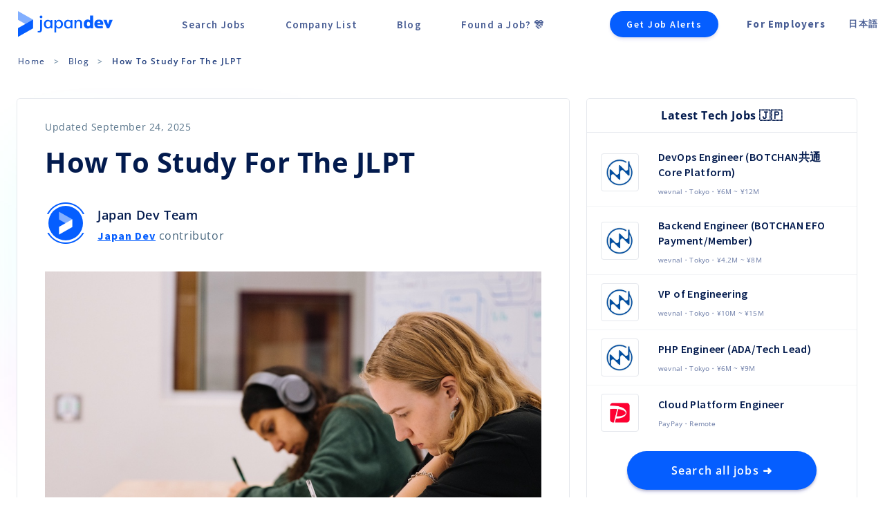

--- FILE ---
content_type: text/html;charset=utf-8
request_url: https://japan-dev.com/blog/how-to-study-for-jlpt
body_size: 50739
content:
<!DOCTYPE html><html  lang="en" data-capo=""><head><meta charset="utf-8">
<meta name="viewport" content="width=device-width, initial-scale=1, maximum-scale=5">
<title>How To Study For The JLPT | Japan Dev</title>
<style>/*! normalize.scss | MIT License | github.com/etdev/normalize.scss */*,:after,:before{box-sizing:inherit}ol,ul{list-style:none}a{cursor:pointer;display:block;text-decoration:none}body{color:#444;font-family:Helvetica,Arial,sans-serif;line-height:1.5;margin-top:0;padding-top:0}ol,ul{margin:0;padding:0}h2,h3{margin:0;padding:.5em 0}html{font-family:sans-serif;line-height:1.15;-ms-text-size-adjust:100%;-webkit-text-size-adjust:100%}body{margin:0}article,aside,footer,header,nav,section{display:block}h1{font-size:2em;margin:.67em 0}figcaption,figure,main{display:block}figure{margin:1em 40px}hr{box-sizing:content-box;height:0;overflow:visible}pre{font-family:monospace,monospace;font-size:1em}a{background-color:transparent;-webkit-text-decoration-skip:objects}a:active,a:hover{outline-width:0}abbr[title]{border-bottom:none;text-decoration:underline;-webkit-text-decoration:underline dotted;text-decoration:underline dotted}b,strong{font-weight:inherit;font-weight:bolder}code,kbd,samp{font-family:monospace,monospace;font-size:1em}dfn{font-style:italic}mark{background-color:#ff0;color:#000}small{font-size:80%}sub,sup{font-size:75%;line-height:0;position:relative;vertical-align:baseline}sub{bottom:-.25em}sup{top:-.5em}audio,video{display:inline-block}audio:not([controls]){display:none;height:0}img{border-style:none}svg:not(:root){overflow:hidden}button,input,optgroup,select,textarea{font-family:sans-serif;font-size:100%;line-height:1.15;margin:0}button,input{overflow:visible}button,select{text-transform:none}[type=reset],[type=submit],button,html [type=button]{-webkit-appearance:button}[type=button]::-moz-focus-inner,[type=reset]::-moz-focus-inner,[type=submit]::-moz-focus-inner,button::-moz-focus-inner{border-style:none;padding:0}[type=button]:-moz-focusring,[type=reset]:-moz-focusring,[type=submit]:-moz-focusring,button:-moz-focusring{outline:1px dotted ButtonText}fieldset{border:1px solid silver;margin:0 2px;padding:.35em .625em .75em}legend{box-sizing:border-box;color:inherit;display:table;max-width:100%;padding:0;white-space:normal}progress{display:inline-block;vertical-align:baseline}textarea{overflow:auto}[type=checkbox],[type=radio]{box-sizing:border-box;padding:0}[type=number]::-webkit-inner-spin-button,[type=number]::-webkit-outer-spin-button{height:auto}[type=search]{-webkit-appearance:textfield;outline-offset:-2px}[type=search]::-webkit-search-cancel-button,[type=search]::-webkit-search-decoration{-webkit-appearance:none}::-webkit-file-upload-button{-webkit-appearance:button;font:inherit}details,menu{display:block}summary{display:list-item}canvas{display:inline-block}[hidden],template{display:none}</style>
<style>#__nuxt{font-family:Open Sans,sans-serif;-webkit-font-smoothing:antialiased;-moz-osx-font-smoothing:grayscale;color:#031b4e;text-align:center}.main-outer-container-all.flashActive{position:relative;top:50px}.main-inner-container-all{min-height:calc(100vh - 70px)}#nav{padding:30px}#nav a{color:#031b4e;font-weight:700}#nav a.router-link-exact-active{color:#055eff}html{width:100%}body,html{height:100%;margin:0;padding:0}body{background:#fff}li,ul{list-style:none}a{text-decoration:none}.container{margin:0 auto;max-width:900px}button:focus,input:focus,select:focus,textarea:focus{outline:none}h1,h2,h3{font-family:Source Sans Pro,Helvetica Neue,sans-serif}::selection{background:#055eff;color:#fff}::-moz-selection{background:#055eff;color:#fff}.beta-indicator{background:rgba(0,0,0,.65);border-radius:0 4px 0 0;bottom:0;color:#57edd7;font-weight:600;letter-spacing:3px;padding:6px 10px 2px;position:fixed;z-index:6}.btn,.company-detail__component-switcher-item,.company-item,.feedback-button,.form__submit-btn,.job-item,.link,.login-btn,a{transition-delay:0s;transition-duration:.2s;transition-property:all;transition-timing-function:ease}.btn:hover,.company-item:hover,.feedback-button:hover,.job-item:hover{transform:translateY(-1px)}.btn--no-translate:hover{transform:translateY(0)}.generic-temp-banner+.modal-container+.employer-landing-page .header{max-height:calc(100vh - 106px)}.flash+.mobile-subscribe-callout{top:50px}</style>
<style>.main-title{color:#031b4e;font-family:Lato,sans-serif;font-size:36px;font-weight:900!important;letter-spacing:1.4px;line-height:43px;margin-bottom:30px}@media (max-width:992px){.main-title{font-size:24px;line-height:36px;margin-bottom:24px}}.main-title--banner{font-family:Open Sans,sans-serif;font-size:32px;font-weight:800;letter-spacing:2.8px;line-height:32px}@media (max-width:767px){.main-title--banner{font-size:28px;line-height:38px}}.main-title--mid{color:#031b4e;font-family:Source Sans Pro,Helvetica Neue,sans-serif;font-size:24px;font-weight:700;letter-spacing:1px;line-height:20px}@media (max-width:992px){.main-title--mid{color:#031b4e;font-size:20px;letter-spacing:1px;line-height:32px;margin:0 auto;max-width:80%}}@media (max-width:767px){.main-title--mid{max-width:95%}}.main-title--mid.heavy{font-weight:900}.main-title--sm{color:#031b4e;font-family:Source Sans Pro,Helvetica Neue,sans-serif;font-size:20px;font-weight:700;letter-spacing:1px;line-height:18px}@media (max-width:992px){.main-title--sm{color:#031b4e;font-size:18px;letter-spacing:1px;line-height:24px;margin:0 auto;max-width:80%}}@media (max-width:767px){.main-title--sm{max-width:95%}}.main-title--sm.heavy{font-weight:900}.title--xl{font-size:36px}.title2{align-items:center;color:#031b4e;display:flex;font-family:Open Sans,sans-serif;font-family:Source Sans Pro,Helvetica Neue,sans-serif;font-size:24px;font-size:36px;font-style:normal;font-weight:700;font-weight:900;letter-spacing:1.2px;letter-spacing:.8px;line-height:36px;line-height:44px}@media (max-width:992px){.title2{font-size:30px;line-height:1.2333333333}}.title3{align-items:center;color:#031b4e;display:flex;font-family:Open Sans,sans-serif;font-family:Source Sans Pro,Helvetica Neue,sans-serif;font-size:48px;font-size:30px;font-style:normal;font-weight:700;font-weight:900;letter-spacing:.4px;letter-spacing:.8px;line-height:56px;line-height:32px;margin:0;text-align:center}@media (max-width:992px){.title3{font-size:28px}}.title4{color:#031b4e;font-size:38px;letter-spacing:.4px;line-height:56px}@media (max-width:992px){.title4{font-size:32px}}.link{color:#031b4e;font-family:Source Sans Pro,Helvetica Neue,sans-serif;font-weight:700;letter-spacing:1px}.link:hover{color:#055eff}.link--thin{font-weight:400}.link--md{font-weight:600}.action-link{color:#055eff;font-family:Open Sans,sans-serif;font-size:16px;font-weight:700;letter-spacing:1px;line-height:22px}.action-link:hover{color:#004ad1}.action-link--inline{display:inline-block}.action-link--normal{font-size:16px;font-style:normal;font-weight:400;line-height:24px}.action-link--bold,.bold{font-weight:700}.subtitle{color:#94aabe;font-size:12px;letter-spacing:.2px;line-height:22px;margin-top:.5rem;text-align:left}.subtitle,.subtitle2{font-family:Open Sans,sans-serif}.subtitle2{align-items:center;color:#031b4e;display:flex;font-size:24px;font-style:normal;font-weight:600;line-height:56px;text-align:center}@media (max-width:992px){.subtitle2{font-size:22px;line-height:40px}}@media (max-width:767px){.subtitle2{font-size:20px;line-height:36px}}.subtitle--short{line-height:18px}.subtitle--darker{color:#6879a5;font-size:10px}.para-text--light{color:#203d7c;font-size:12px;font-style:normal;font-weight:400;letter-spacing:.4px;line-height:22px}.para-text,.para-text--light{font-family:Open Sans,sans-serif}.para-text{color:#031b4e;font-size:18px;letter-spacing:1.6px;line-height:30px}.light{color:#94aabe}.bold-gray-label{color:#94aabe;font-family:Open Sans,sans-serif;font-size:16px;font-style:normal;font-weight:700;letter-spacing:.2px;line-height:27px}.link.inline{color:#055eff;display:inline}.link.inline:hover{color:#004ad1}.link.inline--row{color:#055eff}.link.inline--row:hover{color:#004ad1}.link--gray{color:#94aabe!important}.pink-standout{background:#ffe6e2;padding:.5rem 1.5rem 1.5rem}.pink-standout li,.pink-standout ul{list-style:disc!important}.pink-standout li{margin-left:1.5rem}.link.subdued{color:#59758b!important;font-size:10px}.link.subdued:hover{color:#055eff!important}@media (max-width:992px){.jp .company-detail h1,.jp .home h1,.jp .job-deatail h1{font-size:22px;line-height:2.25}}.jp .company-detail h2,.jp .home h2,.jp .job-deatail h2{line-height:1.5}.notification{background:#fff4e4;border:1px solid #ffb34b;border-radius:6px;color:#000;font-size:14px;letter-spacing:.8px;line-height:22px;margin-top:1.5rem;padding:1rem}.notification .link{font-size:14px!important;font-weight:900;text-decoration:underline}@media (max-width:767px){.notification{font-size:12px;margin-top:0;padding:.5rem .75rem}}.bubble-list{display:flex;flex-wrap:wrap;justify-content:center;word-wrap:break-word;word-break:normal}.bubble-list--gray .bubble,.bubble-list--gray .item{background:#f1f3f8;border:none}.bubble-list .bubble{align-items:center;border:.5px solid #b1c3d3;border-radius:500px;color:#031b4e;display:flex;font-size:12px;font-style:normal;font-weight:600;letter-spacing:1px;line-height:17px;margin-bottom:1rem;-webkit-user-select:none;-moz-user-select:none;user-select:none}.bubble-list .bubble:not(:first-of-type){margin-left:1rem}.bubble-list .bubble .link{border-radius:500px;display:block;padding:.25rem .75rem}.bubble-list .bubble .link:hover{background-color:#f8f8f8}@media (max-width:992px){.bubble-list .bubble{font-size:10px;line-height:15px;margin-bottom:1rem}.bubble-list .bubble:not(:first-of-type){margin-left:1rem}}.top-jobs .bubble-list{display:flex;margin:0 auto 1.5rem;max-width:1100px}@media (min-width:1200px){.top-jobs .bubble-list{width:1100px}}.top-jobs .bubble-list .link{display:block;font-weight:600}.top-jobs .bubble-list .link:hover{color:#031b4e}.heading-text{color:#031b4e;font-family:Open Sans,sans-serif;font-size:22px;font-style:normal;font-weight:700;letter-spacing:1.4px;line-height:22px;text-decoration-line:underline}@media (max-width:992px){.heading-text{font-size:16px}}.heading-text--left{align-self:flex-start;text-align:left}.link--v2{align-items:center;color:#055eff;display:flex;font-feature-settings:"pnum" on,"lnum" on;font-size:16px;font-weight:600;letter-spacing:1px;line-height:36px}.subtitle2{color:#203d7c;font-size:16px;font-weight:400;line-height:32px}.title__mini{color:#031b4e;display:flex;font-family:Open Sans,sans-serif;font-size:14px;font-style:normal;letter-spacing:1.2px}.title__mini.active{font-weight:700}.title5{font-size:40px;font-weight:700;line-height:55px}.title5,.title6{align-items:center;color:#031b4e;display:flex;font-family:Open Sans,sans-serif;font-style:normal;letter-spacing:1.4px}.title6{font-weight:800}@media (min-width:993px){.title6{font-size:32px}}@media (min-width:1200px){.title6{font-size:38px}}@media (min-width:1546px){.title6{font-size:48px}}.regular-text{font-weight:400;text-align:left}.label-text,.regular-text{color:#031b4e;font-family:Open Sans,sans-serif;font-size:18px;font-style:normal;letter-spacing:1.2px}.label-text{display:flex;font-weight:700;line-height:22px;margin-bottom:.75rem}.well{background:#fff;border:1px solid #d6dbe3;border-radius:4px;box-sizing:border-box;padding:35px 50px}.text--15px{font-size:15px!important}.text--sm{font-size:14px}.text--sm,.text--xs{color:#031b4e;letter-spacing:1.2px}.text--xs{font-size:12px}.text--xxs{color:#031b4e;font-size:10px;letter-spacing:1px}.text--normal{font-weight:400}.text--left{text-align:left}.text--inline{display:inline}.text--line-height-md{line-height:2!important}.muted-header{align-items:center;color:#919ebf;display:flex;font-family:Open Sans,sans-serif;font-size:12px;font-style:normal;font-weight:600;letter-spacing:.8px;line-height:22px}.mg-btm-sm,.text--mar-btm-sm{margin-bottom:.5rem}.mg-top-sm,.text--mar-top-sm{margin-top:.5rem}.mg-top-md,.text--mar-top-md{margin-top:1rem}.mg-btm-md,.text--mar-btm-md{margin-bottom:1rem}.mg-btm-lg,.text--mar-btm-lg{margin-bottom:1.5rem}.mg-top-lg,.text--mar-top-lg{margin-top:1.5rem}.mg-top-none{margin-top:0!important}.mg-btm-none,.mg-y-none{margin-top:0}.mg-y-none{margin-bottom:0}.my-x-none{margin-left:0;margin-right:0}.mg-none{margin:0}.pd-left-md{padding-left:1rem}.pd-left-sm{padding-left:.5rem}.pd-btm-none{padding-bottom:0!important}.pd-top-none{padding-top:0!important}.pd-top-sm{padding-top:4px!important}.pd-top-md{padding-top:8px!important}.bg-white{background:#fff!important}.bg-gray11{background:#f7f8f9}img{user-select:none;-moz-user-select:none;-webkit-user-select:none;-webkit-touch-callout:none}.text-input-placeholder{font-family:Open Sans,sans-serif;font-style:normal;font-weight:400}.question-icon{background:#f3f5f9;border:1px solid #e4e8ec;border-radius:500px;color:#213d79;display:flex;font-size:10px;font-weight:700;padding:0 6px}.lp-highlight-bg{background:linear-gradient(90deg,#fee5da,#fff5ca)!important;border-radius:4px;color:#031b4e;font-weight:700!important;padding:1px .5rem 3px}.title-link1{color:#031b4e;font-weight:600}.title-link1:hover{color:#021335;text-decoration:underline}.link--blue{color:#055eff}.link--blue:hover{color:#0057f5}.mg-top-1rem{margin-top:1rem!important}.no-left-mg{margin-left:0}.no-left-pd{padding-left:0!important}.copy-icon{color:#fff!important;cursor:pointer;fill:#fff!important;height:22px;margin-left:2px;margin-right:2px;position:relative;top:6px}.no-user-select{user-select:none;-moz-user-select:none;-webkit-user-select:none;-webkit-touch-callout:none}.popup-message{color:#031b4e;font-size:12px;font-weight:400;left:50%;position:absolute;top:1rem}.title-case{text-transform:capitalize}.pre-apply-warning{font-size:10px;font-weight:600;line-height:11px;margin-top:2px;opacity:.76;text-transform:none}.sp-only-block{display:none}@media (max-width:992px){.sp-only-block{display:block}}.non-sp-only-block{display:block}@media (max-width:992px){.non-sp-only-block{display:none}}.no-left-pd-mg{margin-left:0!important;padding-left:0!important}.full-page-height{min-height:calc(100vh - 70px)}.video-wrapper{margin:auto;max-width:calc(100% - 2px)}.video-container{height:0;overflow:hidden;padding-bottom:53%;padding-top:30px;position:relative}@media (max-width:992px){.video-container{min-height:50vw;padding-bottom:53%}}@media (max-width:767px){.video-container{min-height:auto;padding-bottom:50%}}.video-container embed,.video-container iframe,.video-container object{height:calc(100% - 1px);left:0;position:absolute;top:0;width:100%}@media (min-width:993px){.hide-non-sp{display:none}}.filter-select-container .filters{align-items:flex-start;align-items:center;box-sizing:border-box;display:flex;flex-direction:row;justify-content:flex-start;justify-content:space-between;white-space:nowrap}@media (max-width:992px){.filter-select-container .filters{flex-wrap:wrap;margin-right:0}}.filter-select-container .filters__item{align-items:center;display:flex;flex-direction:row;justify-content:flex-start;margin-right:3rem}@media (max-width:992px){.filter-select-container .filters__item{align-items:center;display:flex;flex-direction:column;justify-content:flex-start;margin-bottom:.5rem;margin-right:1.5rem}}.filter-select-container .filters__item.active{border-bottom:4px solid #57edd7}.filter-select-container .filters__item.active a{color:#031b4e}.filter-select-container .filters__item__link{color:#59758b;font-weight:700;text-transform:uppercase}.back-box{border-radius:5px;cursor:pointer;display:flex;justify-content:flex-start;margin:60px auto 0;margin-top:0!important;max-width:420px;padding-left:1rem}.back-box:last-of-type{margin:1rem auto 0}@media (max-width:992px){.back-box{padding-left:25px;padding-right:25px}}.back-box img{border-radius:5px 0 0 5px}.back-box:hover{background:#f5f5f5}.back-box__message{color:#055eff!important;font-weight:600!important;padding-right:2rem}@media (max-width:992px){.back-box__message{font-size:14px}}.transform__flip-vertical{transform:rotate(180deg)}.eva-icon{height:18px;margin:0;padding:0;width:18px}.pdf-app #sidebarContainer{display:none}.pdf-app #viewerContainer{left:0!important}.pdf-app #viewer .page{margin-left:0;margin-right:0}.para--inline{display:inline!important}.no-padding-left{padding-left:0!important}.text--centered{text-align:center}</style>
<style>.btn{background:#055eff;border:1px solid #055eff;border-radius:4px;color:#fff;cursor:pointer;display:inline-block;font-size:15px;font-weight:600;letter-spacing:1.2px;margin-top:1rem;padding:8px 20px;text-decoration:none;-webkit-user-select:none;-moz-user-select:none;user-select:none}.btn__inner{align-items:center;display:flex;height:100%;justify-content:center;width:100%}.btn:hover{background:#194ec4}.btn--secondary{background:transparent;border:1px solid #055eff;color:#055eff}.btn--secondary:hover{background:#f5f5f5}.btn--white{color:#055eff;font-size:700}.btn--white:hover{background:#f5f5f5}.btn--white-bg{background:#fff}.btn--pill{border-radius:500px}.btn--accent{background:#57edd7;border:2px solid #57edd7;color:#fff}.btn--accent:hover{background:#40ebd2}.btn--full-width{text-align:center;width:100%}.btn--md{align-items:center;display:flex;justify-content:center;margin:0 auto;max-width:50%;min-height:30px;min-width:160px}@media (max-width:767px){.btn--md{max-width:90%;min-width:120px}}.btn--sm{align-items:center;display:flex;justify-content:center;margin:0 auto;max-width:240px;min-height:30px;min-width:160px}@media (max-width:767px){.btn--sm{max-width:90%;min-width:120px}}.btn--secondary-gray{background:transparent;border:1px solid #bdc4d7;color:#bdc4d7;color:#031b4e;font-size:14px;font-weight:400;height:40px;letter-spacing:1.6px;line-height:40px;padding:0 1rem}.btn--secondary-gray:hover{background:#f5f5f5;border:1px solid #b0b9cf}.btn--bold{font-weight:600}.btn--greyed-out,.btn--greyed-out:hover{background:#ccdce7;border:none}.btn--xl{border-radius:100px;font-size:18px;font-weight:600;line-height:26px;padding:15px 30px;text-align:center;transition-property:background-color,color}.btn--gray{border:1px solid #bdc4d7;color:#031b4e}.btn--huge{border-radius:100px;font-size:18px;font-weight:600;line-height:26px;padding:25px 40px;text-align:center;transition-property:background-color,color}.btn--standout{background:#055eff;border:1px solid #055eff;box-shadow:0 4px 6px rgba(50,50,200,.16),0 2px 4px rgba(0,0,0,.12);font-size:20px;padding:24px 76px}.btn--standout:hover{background:#0053eb;border:1px solid #0053eb}@media (max-width:767px){.btn--standout{padding:22px 64px}}.btn--standout2{border:none;box-shadow:0 4px 4px rgba(50,50,200,.13),0 2px 3px rgba(0,0,0,.13);-webkit-box-shadow:0 4px 4px rgba(50,50,200,.13),0 2px 3px rgba(0,0,0,.18);font-weight:600}.btn--standout2,.btn--standout2:hover{transform:translateY(0)!important}.btn--pulse{animation:pulse-action-color 2s infinite;box-shadow:0 0 0 0 #055eff}.btn--pulse-once{animation:pulse-action-color 2s normal;box-shadow:0 0 0 0 #055eff}@keyframes pulse-action-color{0%{box-shadow:0 0 0 0 rgba(5,94,255,.7);transform:scale(1)}70%{box-shadow:0 0 0 10px rgba(5,94,255,0);transform:scale(1)}to{box-shadow:0 0 0 0 rgba(5,94,255,0);transform:scale(1)}}.btn--pulse-black{animation:pulse-black 2s infinite;box-shadow:0 0 0 0 #000}@keyframes pulse-black{0%{box-shadow:0 0 0 0 rgba(0,0,0,.7);transform:scale(1)}70%{box-shadow:0 0 0 10px transparent;transform:scale(1)}to{box-shadow:0 0 0 0 transparent;transform:scale(1)}}.btn--center{align-self:center}.btn--white,.btn--white:hover{background:#fff;border:1px solid #fff}.btn--black,.btn--black:hover{background:#000;border:1px solid #000}.btn--left{margin-left:0!important}.btn--bg-white{background:#fff}.btn--aff{color:#fff!important;padding:.75rem 1.75rem}</style>
<style>.form{display:flex;flex-direction:column}.form__row{display:flex;flex-wrap:wrap;justify-content:space-between;padding:.5rem 0;width:100%}@media (max-width:767px){.form__row{flex-direction:column}}.form__row.col{align-items:flex-start;align-items:stretch;display:flex;flex-direction:column;justify-content:flex-start}.form__label{align-self:baseline;flex:1 0}@media (max-width:767px){.form__label{align-self:flex-start;padding-bottom:1em}}.form__label--separate{flex:0 0 100%;padding-bottom:.5rem}.form__label--col{flex-direction:column}.form__text-input{-webkit-appearance:none;-moz-appearance:none;appearance:none;background-color:#fff;background-image:none;border:1px solid #e5e5e5;border-radius:4px;color:#031b4e;flex:1;height:38px;line-height:1;min-height:38px;outline:none;padding:3px 10px}.form__text-input::-moz-placeholder{color:#ccdce7}.form__text-input::placeholder{color:#ccdce7}.form__select-input{background-color:#fff;border:1px solid #e5e5e5;border-radius:4px;color:#031b4e;flex:1;height:2.4rem;line-height:1;min-height:38px;outline:none}.form__label+.form__input{margin-left:1rem}.form__submit-btn{cursor:pointer;margin-top:2rem;min-width:11rem;text-align:center}@media (max-width:767px){.form__submit-btn{width:10rem}}textarea{box-sizing:border-box;font-size:14px}textarea::-moz-placeholder{color:#ccdce7}textarea::placeholder{color:#ccdce7}.label-primary{color:#031b4e;display:block;font-weight:700}.label-secondary{color:#7d97ad;font-size:.73rem;margin-top:0}.form__textarea{border:1px solid #d5d6d7;border-radius:4px;color:#031b4e;flex:1 0 100%;font-size:1rem;min-height:200px;outline:none;padding:.5rem .6rem}@media (max-width:767px){.form__textarea{min-height:150px}}.form__textarea--md{min-height:200px!important}.form .alternative-login-message{align-items:center;align-self:center;color:#6879a5;display:flex;font-size:16px;letter-spacing:1.2px;line-height:40px;margin-top:1rem}.form .link{color:#055eff;cursor:pointer;padding-left:.25rem}.form .link:hover{color:#0053eb}.form__extra-message{align-items:center;align-self:center;color:#203d7c;display:flex;font-size:12px;letter-spacing:1.2px;line-height:20px;margin-top:.75rem}.form .no-bottom-margin{margin-bottom:0}.form.form--enclosed{background:#fff;border:1px solid #d6dbe3;border-radius:4px;box-sizing:border-box;display:flex;flex-direction:row;padding:1rem 50px}@media (max-width:767px){.form.form--enclosed{flex-direction:column}}.form.form--enclosed .form__sidebar{border-right:1px solid #d6dbe3;margin-top:.5rem;width:220px}.form.form--enclosed .form__sidebar li a{color:#031b4e;font-size:16px;font-weight:600;letter-spacing:1px;line-height:50px}@media (max-width:767px){.form.form--enclosed .form__sidebar{border:none;padding-left:3rem}}.form.form--enclosed .form__sidebar li a{color:#59758b;text-decoration:none}.form.form--enclosed .form__sidebar li a.active{color:#031b4e}.form.form__main{display:flex;margin:0 auto 0 0;max-width:940px}@media (min-width:1200px){.form.form__main{width:940px}}@media (max-width:992px){.form.form__main{padding-left:.5rem}}.form.v2,.form.v2 .form__row{display:flex;flex-direction:column}.form.v2 .form__row{width:100%}@media (max-width:767px){.form.v2 .form__row{margin-bottom:0;padding-bottom:0}}.form.v2 .form__label{align-items:center;color:#203d7c;display:flex;font-family:Open Sans,sans-serif;font-size:12px;letter-spacing:1.2px;line-height:40px}@media (max-width:767px){.form.v2 .form__label{margin-bottom:0;padding-bottom:0}}.form.v2 .form__text-input{border:1px solid #b1c3d3;border-radius:4px;box-sizing:border-box;color:#031b4e}.form__pretty-select{display:flex}.form__pretty-select .item{align-items:center;border:2px dashed #b1c3d3;border-radius:4px;box-sizing:border-box;color:#031b4e;cursor:pointer;display:flex;font-family:Open Sans,sans-serif;font-size:14px;font-style:normal;font-weight:400;letter-spacing:1.2px;margin-right:1.5rem;padding:.75rem 1rem;user-select:none;-moz-user-select:none;-webkit-user-select:none;-webkit-touch-callout:none}.form__pretty-select .item:hover{background:#fafcff}.form__pretty-select .item.selected{background:#fafcff;border:2px solid #055eff!important}</style>
<style>.modal__subtitle{align-items:center;color:#031b4e;display:flex;font-family:Open Sans,sans-serif;font-feature-settings:"pnum" on,"lnum" on;font-size:20px;font-style:normal;font-weight:600;line-height:36px}.modal__subtitle--center{align-self:center}.modal__subtitle--small{font-size:18px}@media (max-width:992px){.modal__subtitle{font-size:16px}}.modal .inner-container{padding-left:50px;padding-right:50px}@media (max-width:992px){.modal .inner-container{padding-left:25px;padding-right:25px}}@media (max-width:767px){.modal .inner-container{padding-left:16px;padding-right:16px}}</style>
<style>.static-content .page{background:#fff}.static-content .page:last-of-type{padding-bottom:4rem}.static-content .page__inner{color:#203d7c;font-size:.75rem;letter-spacing:1.4px;line-height:1.6;margin:0 auto;max-width:800px;padding:0 1.5rem 3rem;text-align:left}.static-content .page__inner h2{color:#4e5f83;font-family:Lato,sans-serif;font-size:21px;font-weight:700;letter-spacing:2.4px;margin:6rem 0 1.5rem}.static-content .page__inner h2:first-of-type{margin:3rem 0 1.5rem}.static-content .page__inner h3{border-top:1px solid #f3f5f9;margin:.5rem 0 auto;padding-top:1rem}.static-content .page__inner h3 a{color:#031b4e;font-family:Lato,sans-serif;font-size:18px;font-weight:700;letter-spacing:1.4px}.static-content .page__inner h3 a:hover{color:#055eff}.static-content .page__inner h2+h3{border-top:none}.static-content .page__inner p{margin-bottom:1.5rem;margin-top:.5rem}.static-content .page__inner li,.static-content .page__inner ul{font-size:1rem;list-style:initial}.static-content .page--gray{background:#f7f9fc}.static-content h2{text-transform:uppercase}</style>
<style>.tag{align-items:center;border:1px solid #00b4a7;border-radius:500px;color:#00b4a7;display:flex;font-family:Open Sans,sans-serif;font-size:12px;font-style:normal;font-weight:600;justify-content:center;line-height:17px}</style>
<style>.tooltip-container{cursor:pointer;display:inline-block;position:relative}.tooltip{background:rgba(51,51,51,.9);border:1px solid rgba(34,34,34,.9);border-radius:3px;bottom:32px;box-shadow:0 0 3px rgba(0,0,0,.5);color:#fff!important;display:block;font-size:11px;opacity:0;padding:5px 10px;position:absolute;right:-118px;text-align:center;text-shadow:1px 1px 2px #111;transform:scale(0);transition:all .2s ease-in-out;width:240px;z-index:99}.tooltip:after,.tooltip:before{border-left:10px solid transparent;border-right:10px solid transparent;border-top:10px solid rgba(51,51,51,.9);bottom:-10px;content:"";left:43%;position:absolute}.tooltip-container:hover .tooltip,a:hover .tooltip{opacity:1;transform:scale(1)}</style>
<style>.spinner{animation:rotate 2s linear infinite;height:20px;width:80px}.spinner .path{animation:dash 1.5s ease-in-out infinite;stroke:#93bfec;stroke-linecap:round}@keyframes rotate{to{transform:rotate(1turn)}}@keyframes dash{0%{stroke-dasharray:1,150;stroke-dashoffset:0}50%{stroke-dasharray:90,150;stroke-dashoffset:-35}to{stroke-dasharray:90,150;stroke-dashoffset:-124}}</style>
<style>.check-list{padding-top:1.2rem}.check-list li{left:0;position:relative;top:0}.check-list li input[type=checkbox]{cursor:pointer;height:20px;opacity:0;position:absolute;top:8px;width:20px;z-index:2}.check-list li input[type=checkbox]:checked~.checkmark:after{display:block}.check-list li input[type=checkbox]:checked~.checkmark{background:#57edd7}.check-list li .checkmark{background-color:#e4e8ec;border-radius:4px;cursor:pointer;height:20px;left:0;position:absolute;top:.62rem;width:20px;z-index:1}.check-list li .checkmark:after{border:solid #fff;border-width:0 2px 2px 0;content:"";display:none;height:12px;left:8px;position:absolute;top:3px;transform:rotate(45deg);width:7px}.check-list li__text{color:#203d7c;cursor:pointer;font-size:14px;letter-spacing:1.5px;line-height:2.8;padding-left:2.4rem}.btn{background:#055eff;border:1px solid #055eff;border-radius:4px;color:#fff;cursor:pointer;display:inline-block;font-size:15px;font-weight:600;letter-spacing:1.2px;margin-top:1rem;padding:8px 20px;text-decoration:none;-webkit-user-select:none;-moz-user-select:none;user-select:none}.btn__inner{align-items:center;display:flex;height:100%;justify-content:center;width:100%}.btn:hover{background:#194ec4}.btn--secondary{background:transparent;border:1px solid #055eff;color:#055eff}.btn--secondary:hover{background:#f5f5f5}.btn--white{color:#055eff;font-size:700}.btn--white:hover{background:#f5f5f5}.btn--white-bg{background:#fff}.btn--pill{border-radius:500px}.btn--accent{background:#57edd7;border:2px solid #57edd7;color:#fff}.btn--accent:hover{background:#40ebd2}.btn--full-width{text-align:center;width:100%}.btn--md{align-items:center;display:flex;justify-content:center;margin:0 auto;max-width:50%;min-height:30px;min-width:160px}@media (max-width:767px){.btn--md{max-width:90%;min-width:120px}}.btn--sm{align-items:center;display:flex;justify-content:center;margin:0 auto;max-width:240px;min-height:30px;min-width:160px}@media (max-width:767px){.btn--sm{max-width:90%;min-width:120px}}.btn--secondary-gray{background:transparent;border:1px solid #bdc4d7;color:#bdc4d7;color:#031b4e;font-size:14px;font-weight:400;height:40px;letter-spacing:1.6px;line-height:40px;padding:0 1rem}.btn--secondary-gray:hover{background:#f5f5f5;border:1px solid #b0b9cf}.btn--bold{font-weight:600}.btn--greyed-out,.btn--greyed-out:hover{background:#ccdce7;border:none}.btn--xl{border-radius:100px;font-size:18px;font-weight:600;line-height:26px;padding:15px 30px;text-align:center;transition-property:background-color,color}.btn--gray{border:1px solid #bdc4d7;color:#031b4e}.btn--huge{border-radius:100px;font-size:18px;font-weight:600;line-height:26px;padding:25px 40px;text-align:center;transition-property:background-color,color}.btn--standout{background:#055eff;border:1px solid #055eff;box-shadow:0 4px 6px rgba(50,50,200,.16),0 2px 4px rgba(0,0,0,.12);font-size:20px;padding:24px 76px}.btn--standout:hover{background:#0053eb;border:1px solid #0053eb}@media (max-width:767px){.btn--standout{padding:22px 64px}}.btn--standout2{border:none;box-shadow:0 4px 4px rgba(50,50,200,.13),0 2px 3px rgba(0,0,0,.13);-webkit-box-shadow:0 4px 4px rgba(50,50,200,.13),0 2px 3px rgba(0,0,0,.18);font-weight:600}.btn--standout2,.btn--standout2:hover{transform:translateY(0)!important}.btn--pulse{animation:pulse-action-color 2s infinite;box-shadow:0 0 0 0 #055eff}.btn--pulse-once{animation:pulse-action-color 2s normal;box-shadow:0 0 0 0 #055eff}@keyframes pulse-action-color{0%{box-shadow:0 0 0 0 rgba(5,94,255,.7);transform:scale(1)}70%{box-shadow:0 0 0 10px rgba(5,94,255,0);transform:scale(1)}to{box-shadow:0 0 0 0 rgba(5,94,255,0);transform:scale(1)}}.btn--pulse-black{animation:pulse-black 2s infinite;box-shadow:0 0 0 0 #000}@keyframes pulse-black{0%{box-shadow:0 0 0 0 rgba(0,0,0,.7);transform:scale(1)}70%{box-shadow:0 0 0 10px transparent;transform:scale(1)}to{box-shadow:0 0 0 0 transparent;transform:scale(1)}}.btn--center{align-self:center}.btn--white,.btn--white:hover{background:#fff;border:1px solid #fff}.btn--black,.btn--black:hover{background:#000;border:1px solid #000}.btn--left{margin-left:0!important}.btn--bg-white{background:#fff}.btn--aff{color:#fff!important;padding:.75rem 1.75rem}.ais-Breadcrumb-list,.ais-CurrentRefinements-list,.ais-HierarchicalMenu-list,.ais-InfiniteResults-list,.ais-Menu-list,.ais-NumericMenu-list,.ais-Pagination-list,.ais-RatingMenu-list,.ais-RefinementList-list,.ais-Results-list,.ais-ToggleRefinement-list{list-style:none;margin:0;padding:0}.ais-ClearRefinements-button,.ais-CurrentRefinements-delete,.ais-CurrentRefinements-reset,.ais-GeoSearch-redo,.ais-GeoSearch-reset,.ais-HierarchicalMenu-showMore,.ais-InfiniteHits-loadMore,.ais-InfiniteHits-loadPrevious,.ais-InfiniteResults-loadMore,.ais-Menu-showMore,.ais-RangeInput-submit,.ais-RefinementList-showMore,.ais-SearchBox-reset,.ais-SearchBox-submit,.ais-VoiceSearch-button{background:none;border:0;color:inherit;cursor:pointer;font:inherit;line-height:normal;overflow:visible;padding:0;-webkit-user-select:none;-moz-user-select:none;user-select:none}.ais-ClearRefinements-button::-moz-focus-inner,.ais-CurrentRefinements-delete::-moz-focus-inner,.ais-CurrentRefinements-reset::-moz-focus-inner,.ais-GeoSearch-redo::-moz-focus-inner,.ais-GeoSearch-reset::-moz-focus-inner,.ais-HierarchicalMenu-showMore::-moz-focus-inner,.ais-InfiniteHits-loadMore::-moz-focus-inner,.ais-InfiniteHits-loadPrevious::-moz-focus-inner,.ais-InfiniteResults-loadMore::-moz-focus-inner,.ais-Menu-showMore::-moz-focus-inner,.ais-RangeInput-submit::-moz-focus-inner,.ais-RefinementList-showMore::-moz-focus-inner,.ais-SearchBox-reset::-moz-focus-inner,.ais-SearchBox-submit::-moz-focus-inner,.ais-VoiceSearch-button::-moz-focus-inner{border:0;padding:0}.ais-ClearRefinements-button[disabled],.ais-CurrentRefinements-delete[disabled],.ais-CurrentRefinements-reset[disabled],.ais-GeoSearch-redo[disabled],.ais-GeoSearch-reset[disabled],.ais-HierarchicalMenu-showMore[disabled],.ais-InfiniteHits-loadMore[disabled],.ais-InfiniteHits-loadPrevious[disabled],.ais-InfiniteResults-loadMore[disabled],.ais-Menu-showMore[disabled],.ais-RangeInput-submit[disabled],.ais-RefinementList-showMore[disabled],.ais-SearchBox-reset[disabled],.ais-SearchBox-submit[disabled],.ais-VoiceSearch-button[disabled]{cursor:default}.ais-Breadcrumb-item,.ais-Breadcrumb-list,.ais-Pagination-list,.ais-PoweredBy,.ais-RangeInput-form,.ais-RatingMenu-link{align-items:center;display:flex}.ais-GeoSearch,.ais-GeoSearch-map{height:100%}.ais-HierarchicalMenu-list .ais-HierarchicalMenu-list{margin-left:1em}.ais-PoweredBy-logo{display:block;height:1.2em;width:auto}.ais-RatingMenu-starIcon{display:block;height:20px;width:20px}.ais-SearchBox-input::-ms-clear,.ais-SearchBox-input::-ms-reveal{display:none;height:0;width:0}.ais-SearchBox-input::-webkit-search-cancel-button,.ais-SearchBox-input::-webkit-search-decoration,.ais-SearchBox-input::-webkit-search-results-button,.ais-SearchBox-input::-webkit-search-results-decoration{display:none}.ais-RangeSlider .rheostat{margin-bottom:40px;margin-top:40px;overflow:visible}.ais-RangeSlider .rheostat-background{height:6px;top:0;width:100%}.ais-RangeSlider .rheostat-handle{margin-left:-12px;top:-7px}.ais-RangeSlider .rheostat-background{background-color:#fff;border:1px solid #aaa;position:relative}.ais-RangeSlider .rheostat-progress{background-color:#333;height:4px;position:absolute;top:1px}.rheostat-handle{background-color:#fff;border:1px solid #333;border-radius:50%;cursor:grab;height:20px;position:relative;width:20px;z-index:1}.rheostat-marker{background-color:#aaa;height:5px;margin-left:-1px;position:absolute;width:1px}.rheostat-marker--large{height:9px}.rheostat-value{padding-top:15px}.rheostat-tooltip,.rheostat-value{margin-left:50%;position:absolute;text-align:center;transform:translateX(-50%)}.rheostat-tooltip{top:-22px}[class^=ais-]{font-size:1rem}a[class^=ais-]{text-decoration:none}.ais-Breadcrumb,.ais-ClearRefinements,.ais-CurrentRefinements,.ais-GeoSearch,.ais-HierarchicalMenu,.ais-HitsPerPage,.ais-InfiniteResults,.ais-Menu,.ais-MenuSelect,.ais-NumericMenu,.ais-NumericSelector,.ais-Pagination,.ais-Panel,.ais-PoweredBy,.ais-RangeInput,.ais-RangeSlider,.ais-RatingMenu,.ais-RefinementList,.ais-Results,.ais-ResultsPerPage,.ais-SearchBox,.ais-SortBy,.ais-Stats,.ais-ToggleRefinement{color:#3a4570}.ais-Breadcrumb-item--selected,.ais-HierarchicalMenu-item--selected,.ais-Menu-item--selected{font-weight:700}.ais-Breadcrumb-separator{font-weight:400;margin:0 .3em}.ais-Breadcrumb-link,.ais-HierarchicalMenu-link,.ais-Menu-link,.ais-Pagination-link,.ais-RatingMenu-link{color:#055eff;transition:color .2s ease-out}.ais-Breadcrumb-link:focus,.ais-Breadcrumb-link:hover,.ais-HierarchicalMenu-link:focus,.ais-HierarchicalMenu-link:hover,.ais-Menu-link:focus,.ais-Menu-link:hover,.ais-Pagination-link:focus,.ais-Pagination-link:hover,.ais-RatingMenu-link:focus,.ais-RatingMenu-link:hover{color:#055eff}.ais-ClearRefinements-button,.ais-CurrentRefinements-reset,.ais-GeoSearch-redo,.ais-GeoSearch-reset,.ais-HierarchicalMenu-showMore,.ais-InfiniteHits-loadMore,.ais-InfiniteHits-loadPrevious,.ais-InfiniteResults-loadMore,.ais-Menu-showMore,.ais-RefinementList-showMore{background-color:#055eff;border-radius:5px;color:#fff;font-size:.8rem;outline:none;padding:.3rem .5rem;transition:background-color .2s ease-out}.ais-ClearRefinements-button:focus,.ais-ClearRefinements-button:hover,.ais-CurrentRefinements-reset:focus,.ais-CurrentRefinements-reset:hover,.ais-GeoSearch-redo:focus,.ais-GeoSearch-redo:hover,.ais-GeoSearch-reset:focus,.ais-GeoSearch-reset:hover,.ais-HierarchicalMenu-showMore:focus,.ais-HierarchicalMenu-showMore:hover,.ais-InfiniteHits-loadMore:focus,.ais-InfiniteHits-loadMore:hover,.ais-InfiniteHits-loadPrevious:focus,.ais-InfiniteHits-loadPrevious:hover,.ais-InfiniteResults-loadMore:focus,.ais-InfiniteResults-loadMore:hover,.ais-Menu-showMore:focus,.ais-Menu-showMore:hover,.ais-RefinementList-showMore:focus,.ais-RefinementList-showMore:hover{background-color:#055eff}.ais-ClearRefinements-button--disabled,.ais-GeoSearch-redo--disabled,.ais-GeoSearch-reset--disabled,.ais-HierarchicalMenu-showMore--disabled,.ais-InfiniteHits-loadMore--disabled,.ais-InfiniteResults-loadMore--disabled,.ais-Menu-showMore--disabled,.ais-RefinementList-showMore--disabled{cursor:not-allowed;opacity:.6}.ais-ClearRefinements-button--disabled:focus,.ais-ClearRefinements-button--disabled:hover,.ais-GeoSearch-redo--disabled:focus,.ais-GeoSearch-redo--disabled:hover,.ais-GeoSearch-reset--disabled:focus,.ais-GeoSearch-reset--disabled:hover,.ais-HierarchicalMenu-showMore--disabled:focus,.ais-HierarchicalMenu-showMore--disabled:hover,.ais-InfiniteHits-loadMore--disabled:focus,.ais-InfiniteHits-loadMore--disabled:hover,.ais-InfiniteResults-loadMore--disabled:focus,.ais-InfiniteResults-loadMore--disabled:hover,.ais-Menu-showMore--disabled:focus,.ais-Menu-showMore--disabled:hover,.ais-RefinementList-showMore--disabled:focus,.ais-RefinementList-showMore--disabled:hover{background-color:#055eff}.ais-InfiniteHits-loadPrevious--disabled{display:none}.ais-CurrentRefinements{margin-top:-.3rem}.ais-CurrentRefinements,.ais-CurrentRefinements-list{display:flex;flex-wrap:wrap}.ais-CurrentRefinements-item{background-color:#495588;border-radius:5px;display:flex;margin-right:.3rem;margin-top:.3rem;padding:.3rem .5rem}.ais-CurrentRefinements-category{display:flex;margin-left:.3em}.ais-CurrentRefinements-delete{margin-left:.3rem}.ais-CurrentRefinements-categoryLabel,.ais-CurrentRefinements-delete,.ais-CurrentRefinements-label{color:#fff;font-size:.8rem;white-space:nowrap}.ais-CurrentRefinements-reset{margin-top:.3rem;white-space:nowrap}.ais-CurrentRefinements-reset+.ais-CurrentRefinements-list{margin-left:.3rem}.ais-GeoSearch{position:relative}.ais-GeoSearch-control{left:3.75rem;position:absolute;top:.8rem}.ais-GeoSearch-label{background-color:#fff;border-radius:5px;box-shadow:0 1px 1px rgba(0,0,0,.1);display:block;font-size:.8rem;outline:none;padding:.3rem .5rem;transition:background-color .2s ease-out}.ais-GeoSearch-input{margin:0 .25rem 0 0}.ais-GeoSearch-label,.ais-GeoSearch-redo,.ais-GeoSearch-reset{white-space:nowrap}.ais-GeoSearch-reset{bottom:1.25rem;left:50%;position:absolute;transform:translateX(-50%)}.ais-HierarchicalMenu-link,.ais-Menu-link{display:block;line-height:1.5}.ais-HierarchicalMenu-list,.ais-Menu-list,.ais-NumericMenu-list,.ais-RatingMenu-list,.ais-RefinementList-list{font-weight:400;line-height:1.5}.ais-HierarchicalMenu-link:after{background-image:url("data:image/svg+xml;charset=utf-8,%3Csvg xmlns='http://www.w3.org/2000/svg' viewBox='0 0 24 24'%3E%3Cpath fill='%233a4570' d='m7.3 24-2.8-2.8 9.3-9.2-9.3-9.2L7.3 0l12.2 12z'/%3E%3C/svg%3E");background-size:100% 100%;content:"";display:none;height:10px;margin-left:.3em;width:10px}.ais-HierarchicalMenu-item--parent>.ais-HierarchicalMenu-link:after{display:inline-block}.ais-HierarchicalMenu-item--selected>.ais-HierarchicalMenu-link:after{transform:rotate(90deg)}.ais-CurrentRefinements-count,.ais-RatingMenu-count{font-size:.8rem}.ais-CurrentRefinements-count:before,.ais-RatingMenu-count:before{content:"("}.ais-CurrentRefinements-count:after,.ais-RatingMenu-count:after{content:")"}.ais-HierarchicalMenu-count,.ais-Menu-count,.ais-RefinementList-count,.ais-ToggleRefinement-count{background-color:#dfe2ee;border-radius:8px;color:#3a4570;font-size:.8rem;padding:.1rem .4rem}.ais-HierarchicalMenu-showMore,.ais-Menu-showMore,.ais-RefinementList-showMore{margin-top:.5rem}.ais-Highlight-highlighted,.ais-Snippet-highlighted{background-color:#ffc168}.ais-InfiniteResults-list,.ais-Results-list{display:flex;flex-wrap:wrap;margin-left:-1rem;margin-top:-1rem}.ais-Panel-body .ais-Panel-body .ais-InfiniteResults-list,.ais-Panel-body .ais-Panel-body .ais-Results-list{margin:.5rem 0 0 -1rem}.ais-InfiniteResults-item{border:1px solid #e4e8ec;box-shadow:0 2px 5px 0 #e5e8ed;margin-left:1rem;margin-top:1rem;padding:1rem;width:calc(25% - 1rem)}.ais-InfiniteResults-loadMore,.ais-Panel-body,.ais-Panel-body .ais-InfiniteResults-item,.ais-Panel-body .ais-Panel-body .ais-InfiniteHits-loadMore{margin-top:1rem}.ais-InfiniteHits-loadPrevious{margin-bottom:1rem}.ais-HitsPerPage-select,.ais-MenuSelect-select,.ais-NumericSelector-select,.ais-ResultsPerPage-select,.ais-SortBy-select{-webkit-appearance:none;-moz-appearance:none;appearance:none;background-color:#fff;background-image:url("data:image/svg+xml;charset=utf-8,%3Csvg xmlns='http://www.w3.org/2000/svg' viewBox='0 0 24 24'%3E%3Cpath fill='%233a4570' d='m0 7.3 2.8-2.8 9.2 9.3 9.2-9.3L24 7.3 12 19.5z'/%3E%3C/svg%3E");background-position:92% 50%;background-repeat:no-repeat;background-size:10px 10px;border:1px solid #e4e8ec;border-radius:5px;max-width:100%;padding:.3rem 2rem .3rem .3rem}.ais-Panel--collapsible{position:relative}.ais-Panel--collapsible.ais-Panel--collapsed .ais-Panel-body,.ais-Panel--collapsible.ais-Panel--collapsed .ais-Panel-footer{display:none}.ais-Panel--collapsible .ais-Panel-collapseButton{background:none;border:none;padding:0;position:absolute;right:0;top:0}.ais-Panel-header{border-bottom:1px solid #e4e8ec;font-size:.8rem;font-weight:700;margin-bottom:.5rem;padding-bottom:.5rem;text-transform:uppercase}.ais-Panel-footer{font-size:.8rem;margin-top:.5rem}.ais-RangeInput-input{height:1.5rem;line-height:1.5rem;padding:0 .2rem;width:5rem}.ais-RangeInput-separator{margin:0 .3rem}.ais-RangeInput-submit{-webkit-appearance:none;-moz-appearance:none;appearance:none;border:none;border-radius:5px;color:#fff;font-size:.8rem;height:1.5rem;line-height:1.5rem;margin-left:.3rem;outline:none;padding:0 .5rem;transition:.2s ease-out}.ais-RangeInput-submit,.ais-RangeInput-submit:focus,.ais-RangeInput-submit:hover{background-color:#055eff}.ais-RatingMenu-count{color:#3a4570}.ais-Pagination-list{justify-content:center}.ais-Pagination-item+.ais-Pagination-item{margin-left:.3rem}.ais-Pagination-link{border:1px solid #e4e8ec;border-radius:5px;display:block;padding:.3rem .6rem;transition:background-color .2s ease-out}.ais-Pagination-link:focus,.ais-Pagination-link:hover{background-color:#f8f8f8}.ais-Pagination-item--disabled .ais-Pagination-link{color:#a5abc4;cursor:not-allowed;opacity:.6}.ais-Pagination-item--disabled .ais-Pagination-link:focus,.ais-Pagination-item--disabled .ais-Pagination-link:hover{background-color:#fff;color:#a5abc4}.ais-Pagination-item--selected .ais-Pagination-link{background-color:#055eff;border-color:#055eff;color:#fff}.ais-Pagination-item--selected .ais-Pagination-link:focus,.ais-Pagination-item--selected .ais-Pagination-link:hover{color:#fff}.ais-PoweredBy-text,.ais-Stats-text,.rheostat-tooltip,.rheostat-value{font-size:.8rem}.ais-PoweredBy-logo{margin-left:.3rem}.ais-RangeSlider .rheostat-progress{background-color:#495588}.ais-RangeSlider .rheostat-background{border-color:#878faf;box-sizing:border-box}.ais-RangeSlider .rheostat-handle{border-color:#878faf}.ais-RangeSlider .rheostat-marker{background-color:#878faf}.ais-Panel-body .ais-RangeSlider{margin:2rem 0}.ais-RangeSlider-handle{background:#fff;border:1px solid #46aeda;border-radius:50%;cursor:pointer;height:20px;position:relative;width:20px;z-index:1}.ais-RangeSlider-tooltip{background:#fff;font-size:.8em;position:absolute;top:-22px}.ais-RangeSlider-value{font-size:.8em;margin-left:-20px;padding-top:15px;position:absolute;text-align:center;width:40px}.ais-RangeSlider-marker{background:#ddd;height:5px;margin-left:-1px;position:absolute;width:1px}.ais-RatingMenu-item--disabled .ais-RatingMenu-count,.ais-RatingMenu-item--disabled .ais-RatingMenu-label{color:#e4e8ec}.ais-RatingMenu-item--selected{font-weight:700}.ais-RatingMenu-link{line-height:1.5}.ais-RatingMenu-link>*+*{margin-left:.3rem}.ais-RatingMenu-starIcon{fill:#ffc168;position:relative;top:-1px;width:15px}.ais-RatingMenu-item--disabled .ais-RatingMenu-starIcon{fill:#e4e8ec}.ais-HierarchicalMenu-searchBox>*,.ais-Menu-searchBox>*,.ais-RefinementList-searchBox>*{margin-bottom:.5rem}.ais-SearchBox-form{display:block;position:relative}.ais-SearchBox-input{-webkit-appearance:none;-moz-appearance:none;appearance:none;background-color:#fff;border:1px solid #e4e8ec;border-radius:5px;padding:.3rem 1.7rem;position:relative;width:100%}.ais-SearchBox-input::-webkit-input-placeholder{color:#a5aed1}.ais-SearchBox-input::-moz-placeholder{color:#a5aed1}.ais-SearchBox-input:-ms-input-placeholder{color:#a5aed1}.ais-SearchBox-input:-moz-placeholder{color:#a5aed1}.ais-SearchBox-loadingIndicator,.ais-SearchBox-reset,.ais-SearchBox-submit{-webkit-appearance:none;-moz-appearance:none;appearance:none;height:20px;position:absolute;right:.3rem;top:50%;transform:translateY(-50%);width:20px;z-index:1}.ais-SearchBox-submit{left:.3rem}.ais-SearchBox-reset{right:.3rem}.ais-SearchBox-loadingIcon,.ais-SearchBox-resetIcon,.ais-SearchBox-submitIcon{left:50%;position:absolute;top:50%;transform:translateX(-50%) translateY(-50%)}.ais-SearchBox-resetIcon path,.ais-SearchBox-submitIcon path{fill:#495588}.ais-SearchBox-submitIcon{height:14px;width:14px}.ais-SearchBox-resetIcon{height:12px;width:12px}.ais-SearchBox-loadingIcon{height:16px;width:16px}.ais-VoiceSearch-button{background-color:transparent;border:none;border-radius:50%;color:#3a4570;height:24px;padding:4px;width:24px}.ais-VoiceSearch-button svg{color:currentColor}.ais-VoiceSearch-button:hover{background-color:#a5aed1;color:#fff;cursor:pointer}.ais-VoiceSearch-button:disabled{color:#a5aed1}.ais-VoiceSearch-button:disabled:hover{background:inherit;color:#a5aed1;cursor:not-allowed}.ais-Hits-list{box-sizing:inherit}.filters{box-sizing:border-box;display:flex;flex-direction:column;margin-top:1rem;max-width:400px;padding:0 3rem 0 1rem;text-align:left;width:100%}@media (max-width:414px){.filters{padding:0}}@media (max-width:1200px){.filters{max-width:420px;padding-right:2rem}}@media (max-width:992px){.filters{margin-left:auto;margin-right:auto;max-width:100%;padding-left:0;padding-right:0}}.filters__group-list{align-content:flex-start;background:#f8f9fa;border-radius:4px;display:flex;flex-direction:column;min-height:60vh;padding:1.5rem 1rem;width:100%}@media (max-width:992px){.filters__group-list{margin-left:auto;margin-right:auto;max-width:420px}}.filters .filters__group{display:flex;flex-direction:column;width:100%}.filters .filters__group.inter .section-title{margin-top:1.5rem}.filters .filters__group.base .filter{border-radius:4px}.filters .filters__group.base .filter:nth-of-type(2n){margin-left:.5rem}.filters .filters__group.base .filter:nth-of-type(n+3){margin-top:.5rem}.filters .filter-list{display:flex;flex-wrap:wrap;width:100%}.filters .filter{align-items:center;background:#fff;border:1px solid #e5e8ed;border-radius:4px;box-sizing:border-box;color:#031b4e;cursor:pointer;display:flex;font-size:12px;font-weight:600;height:30px;justify-content:center;line-height:17px;max-width:calc(50% - .25rem);user-select:none;-moz-user-select:none;-webkit-user-select:none;width:calc(50% - .25rem);-webkit-touch-callout:none}.filters .filter:hover{background:#fbfbfb}.filters .filter.selected{background:#f0f6ff;border:1px solid #055eff;box-sizing:border-box;color:#055eff}.filters .section-title{align-items:center;color:#203d7c;display:flex;font-size:12px;font-weight:700;letter-spacing:.6px;line-height:22px;text-transform:uppercase}.filters .people-emoji{bottom:1.5px;display:inline-block;padding-right:3px;position:relative}.filters .row{align-items:baseline;display:flex;flex-direction:row}.filters .row *{margin-right:.25rem}.filters .btn--muted{font-size:12px;font-weight:500;margin-left:auto;margin-right:auto;margin-top:.75rem;padding:.4rem .75rem}.jp .filters .filter{font-size:11px}.filter .ais-ToggleRefinement,.filter .ais-ToggleRefinement div{align-self:center;display:flex;height:100%;text-align:center;width:100%}.filter .ais-ToggleRefinement div{align-items:center;border-radius:4px;font-size:12px;font-weight:600;justify-content:center;justify-self:center;line-height:17px}.filter .ais-ToggleRefinement .selected{background:#f0f6ff;border:1px solid #055eff;box-sizing:border-box;color:#055eff}.jp .filters .filter .ais-ToggleRefinement div{font-size:10px}.filter .filter__inner{align-items:center;color:#031b4e;display:flex;height:100%;justify-content:center;width:100%}.filter-count{align-self:center;background:#f3f3f3;border-radius:6px;color:#254790;font-size:9px;margin-left:.4rem;padding:0 3px}.ais-SearchBox :deep(input[type=search]::-moz-placeholder){font-size:14px}.ais-SearchBox :deep(input[type=search]::placeholder){font-size:14px}@media (max-width:992px){.jobs__main-area .filters{margin-top:2rem;min-height:100vh}}.filters #candidate_location-candidate_location_anywhere>div,.filters #japanese_level_enum-japanese_level_not_required>div{border-bottom:3px solid #57edd7;line-height:.95}</style>
<style>.new-indicator{color:#055eff;font-size:10px;font-weight:800;letter-spacing:1px;position:relative;right:-1.25rem;text-align:right;top:-.85rem}@media (max-width:992px){.new-indicator{display:none}}</style>
<style>.check-list{padding-top:1.2rem}.check-list li{left:0;position:relative;top:0}.check-list li input[type=checkbox]{cursor:pointer;height:20px;opacity:0;position:absolute;top:8px;width:20px;z-index:2}.check-list li input[type=checkbox]:checked~.checkmark:after{display:block}.check-list li input[type=checkbox]:checked~.checkmark{background:#57edd7}.check-list li .checkmark{background-color:#e4e8ec;border-radius:4px;cursor:pointer;height:20px;left:0;position:absolute;top:.62rem;width:20px;z-index:1}.check-list li .checkmark:after{border:solid #fff;border-width:0 2px 2px 0;content:"";display:none;height:12px;left:8px;position:absolute;top:3px;transform:rotate(45deg);width:7px}.check-list li__text{color:#203d7c;cursor:pointer;font-size:14px;letter-spacing:1.5px;line-height:2.8;padding-left:2.4rem}</style>
<style>.main-nav__inner{box-sizing:border-box;display:flex;font-family:Source Sans Pro,Helvetica Neue,sans-serif;justify-content:space-between;margin-left:auto;margin-right:auto;margin-top:1rem;max-width:1260px;overflow-x:hidden;width:100%;z-index:3}@media (max-width:992px){.main-nav{flex-direction:column!important;margin-top:1.5rem!important}}.main-nav__logo{align-items:center;display:flex;height:70px}.main-nav__logo img{height:38px;width:137px}@media (max-width:992px){.main-nav__logo{padding-left:1.5rem}}.main-nav__list{display:flex;height:70px;margin-top:0;z-index:4}@media (max-width:1200px){.main-nav__list{position:absolute;right:1.5rem}}@media (max-width:992px){.main-nav__list{background:#f9fbff;border-radius:4px;box-shadow:0 4px 8px 0 rgba(15,40,70,.32);flex-direction:column;height:auto;justify-content:space-between;min-height:360px;padding-bottom:1rem;padding-top:1rem;position:absolute;right:1.5rem;top:1.5rem;width:auto;z-index:4}}@media (max-width:414px){.main-nav__list{box-shadow:0 4px 8px 0 rgba(15,40,70,.32);box-sizing:border-box;right:.5rem;top:1.5rem;width:calc(100% - 4rem)}}@media (min-width:1200px){.main-nav__list .menu-only{display:none}}@media (max-width:1200px){.main-nav__list .menu-only{display:none}}@media (max-width:992px){.main-nav__list .menu-only{display:block}}@media (max-width:767px){.main-nav__list .menu-only{display:block}}.main-nav__item{align-self:center;font-size:15px;font-weight:700;letter-spacing:2.8px;margin-right:25px;padding-left:2rem;position:relative}@media (max-width:767px){.main-nav__item{margin-right:0}}@media (max-width:992px){.main-nav__item{align-self:flex-start;display:block;text-align:left;width:100%}}.main-nav__item:last-of-type{margin-right:0}.main-nav__item a{color:#fff;font-size:14px;font-weight:600;letter-spacing:2.6px;margin:0;text-transform:uppercase}.main-nav__item a:hover{color:#e8e8e8}.main-nav__item a:hover.router-link-active{color:#3dd7c1}@media (max-width:992px){.main-nav__item a{color:#031b4e;font-family:Open Sans,sans-serif;font-size:20px;font-weight:500;letter-spacing:4px;line-height:55px;text-transform:none}.main-nav__item a.router-link-active{color:#031b4e!important}}@media (max-width:767px){.main-nav__item a{padding:.1rem 4rem .2rem 1rem}}.main-nav .router-link-active{color:#63dfcd}@media (max-width:1200px){.main-nav__logo{margin-right:2rem!important}}.main-nav__logo a{display:flex}.main-nav .company-filters{z-index:4}.main-nav .company-filters__company-size,.main-nav .company-filters__japanese,.main-nav .company-filters__main-title,.main-nav .company-filters__submit-btn{display:none}.main-nav .company-filters__search{margin-left:1.5rem;margin-top:1rem}@media (max-width:992px){.main-nav .company-filters__search{display:none!important}}.main-nav .company-filters__search-input{background:transparent;border-bottom:2px solid #e4e8ec;border-radius:0;box-shadow:none!important}.main-nav .company-filters__search-placeholder-icon{display:block}.main-nav .company-filters__search-placeholder-icon svg{top:2.25rem}.main-nav__item a.login-btn{border:1px solid #fff;border-radius:500px;padding:.5rem .75rem}@media (max-width:992px){.main-nav__item a.login-btn{display:none}}.main-nav__item.jobs a:before{color:#f36;content:"";font-weight:700}.main-nav__item a.employer-login-btn{background:#fff;border:1px solid #fff;border-radius:500px;color:#055eff;padding:.5rem 1.75rem}.main-nav__item a.employer-login-btn:hover{background:#055eff;border-color:#57edd7;color:#57edd7}@media (max-width:992px){.main-nav__item a.employer-login-btn{display:none}}.main-nav__item.login-indicator{-webkit-transform:translateZ(0);-webkit-font-smoothing:antialiased;cursor:pointer;margin-top:4px;position:relative}.main-nav__item.login-indicator:hover .tooltip{opacity:1;pointer-events:auto;transform:translateY(0)}@media (max-width:992px){.main-nav__item.login-indicator{display:none;margin-top:auto}}.main-nav__item.login-indicator img{height:38px}.main-nav__item.login-indicator.active{left:-2rem;min-height:400px;position:relative}.main-nav__item.login-indicator.active img{left:2rem;margin-top:11rem;position:relative;top:.2rem}.main-nav__item.login-indicator.active .tooltip{display:relative}.main-nav__item.login-indicator .tooltip{display:relative;left:-.25rem;top:14.5rem}.main-nav .icon.unicode{color:#055eff;font-style:normal;margin-right:-2px;margin-top:-10px}.main-nav__item.bold a{font-weight:700!important}.main-nav__menu-close-btn{height:20px;position:absolute;right:1.7rem;top:1.5rem;width:20px;z-index:5}.main-nav__menu-close-btn .icon{cursor:pointer;height:20px;position:relative;width:20px}.main-nav__logo{margin-right:2rem!important}@media (max-width:767px){.main-nav__logo{margin-right:1rem!important}}@media (max-width:992px){.about .main-nav,.articles .main-nav,.company-detail .main-nav{padding-left:.5rem}.about .main-nav .icon,.articles .main-nav .icon,.company-detail .main-nav .icon{color:#fff}}.company-detail .main-nav__link.employer-login-btn{border:1px solid #055eff}.company-detail .main-nav__link.employer-login-btn:hover{background:#fff;border-color:#055eff}.company-detail .main-nav.v2{box-shadow:none!important}.about .main-nav__link.employer-login-btn,.resources .main-nav__link.employer-login-btn{background:transparent;border-color:#fff;color:#fff}.about .main-nav__link.employer-login-btn:hover,.resources .main-nav__link.employer-login-btn:hover{background:transparent;border-color:#57edd7;color:#57edd7}@media (max-width:1200px){.about .main-nav,.home .main-nav,.resources .main-nav{margin-left:0!important;margin-top:.45rem!important}}.company-detail .main-nav.negative,.company-jobs .main-nav.negative,.user-profile .main-nav.negative{margin-top:0!important}.article .main-nav .main-nav__logo a{left:1.5rem;min-width:138px;position:absolute;top:2.62rem}.article .main-nav .icon{color:#fff}.main-nav.negative{background-color:#fff;height:100px!important;margin-top:0;padding:16px 0 0}.main-nav.negative .main-nav__item a{color:#055eff}.main-nav.negative .main-nav__item a:hover{color:#0041b8}.main-nav.negative .main-nav__item a:hover.router-link-active{color:#2accb4}@media (max-width:992px){.main-nav.negative .main-nav__item a{color:#031b4e}}.main-nav.negative .icon{color:#055eff}.main-nav.negative .icon:hover{color:#0052e5}@media (max-width:1200px){.main-nav.negative{padding-left:1rem!important}.main-nav.negative__logo{margin-left:3rem!important}}.main-nav.negative .main-nav__menu-btn i{position:absolute;top:34px}.main-nav.negative .main-nav__link.login-btn{border:1px solid #055eff!important}.main-nav__menu-btn{display:none}@media (max-width:992px){.main-nav__menu-btn{display:block}}.main-nav__menu-btn.menuOpen{display:none}.tooltip div{z-index:6}.tooltip .login-indicator-link{color:#031b4e;cursor:pointer!important;font-family:Open Sans,sans-serif;font-size:16px;font-weight:400;letter-spacing:4px;margin-top:.5rem;padding:.5rem 0;position:relative;text-align:left;text-transform:none;width:100%;z-index:2}.tooltip .login-indicator-link:hover{color:#000}@media (max-width:992px){.simple-banner__top-bar{overflow:visible!important}}.simple-banner__top-bar.hide-menu .main-nav{justify-content:center}.simple-banner__top-bar.hide-menu .main-nav__list{display:none!important}.simple-banner__top-bar.hide-menu .main-nav__logo{margin-right:0!important}.simple-banner__top-bar.hide-menu .main-nav__menu-btn{display:none!important}@media (max-width:767px){.simple-banner__top-bar.hide-menu .main-nav__logo{align-self:center;justify-self:center;padding-left:0}}@media (max-width:992px){.simple-banner__top-bar.hide-menu .main-nav.negative{margin-top:0!important;padding-top:0!important}.simple-banner__top-bar.hide-menu .main-nav.negative .main-nav__logo{margin-left:auto!important;margin-right:auto!important}}.simple-banner .main-nav__logo{margin-top:-.4rem}.main-nav__menu-login-item{align-items:center;border-top:2px solid #e5e8ed;display:flex;justify-content:center;margin-top:1rem}.main-nav__menu-login-item .btn{align-self:center;max-width:75%}@media (max-width:992px){.main-nav__link:hover{color:#000!important}.main-nav__link{text-align:left;width:100%}}.main-nav__item.top-menu-login-indicator{align-items:center;display:flex;font-size:18px;margin-bottom:1rem;margin-top:1rem}.main-nav__item.top-menu-login-indicator img{height:32px;margin-right:1rem}.simple-banner__top-bar .main-nav.negative{height:auto!important}@media (max-width:767px){.simple-banner__top-bar .main-nav.negative .main-nav__logo{align-items:flex-start!important}.simple-banner__top-bar .main-nav.negative .main-nav__list{z-index:4}}.main-nav.negative{background:#fff}.main-nav.employer{background:#052773}.main-nav.employer .main-nav__inner{align-self:center;margin-top:0}.tooltip .company-name{margin-bottom:.75rem;margin-left:.1rem}.tooltip .user-name{margin-left:0}.simple-banner__top-bar.hide-menu .main-nav.negative .main-nav__inner{margin-top:0}@media (max-width:992px){.simple-banner__top-bar.hide-menu .main-nav.negative .main-nav__inner{margin-top:1rem}}@media (max-width:767px){.simple-banner__top-bar.hide-menu .main-nav.negative .main-nav__inner{margin-top:2.25rem}}.company-jobs .main-nav.negative .main-nav__menu-btn .icon{margin-top:-12px}.form-page .simple-banner .main-nav.negative{padding-top:0}.form-page .simple-banner .main-nav.negative .main-nav__inner{margin-top:.5rem}@media (max-width:992px){.form-page .simple-banner .main-nav.negative{padding-top:0}}.form-page .simple-banner .main-nav.negative .main-nav__logo{align-items:center!important;margin-top:.125rem}@media (max-width:992px){.form-page .simple-banner .main-nav.negative .main-nav__logo{align-items:center;margin-top:-.75rem}}.job-detail .main-nav.negative{height:auto!important;margin-top:0!important;min-height:auto!important;padding-top:0!important}.job-detail .main-nav.negative .main-nav__menu-btn i{top:24px!important}.job-detail .main-nav.negative .main-nav__logo{margin-left:0;padding-left:.5rem}.main-nav.negative+.breadcrumb-list{border-top:1px solid #f6f7f9}.main-nav__login-btns{align-items:center;display:flex}.main-nav__login-btns .login-btn{margin-left:1rem}.main-nav__menu-login-item{margin-top:0}@media (max-width:992px){.main-nav__menu-login-item{display:none}}.main-nav__container{width:100%}.main-nav.v2{background:#fff;height:70px;margin-top:0!important;position:relative;z-index:2}@media (max-width:992px){.main-nav.v2{box-shadow:2px 2px 8px rgba(15,40,70,.05);position:fixed;width:100%;z-index:4}}.main-nav.v2 .main-nav__link{color:#485d94!important;font-size:15px;font-weight:600;letter-spacing:1.2px;line-height:20px;text-transform:none;white-space:nowrap}.main-nav.v2 .main-nav__link:hover{color:#055eff!important}.main-nav.v2 .main-nav__menu-subscribe-link{align-items:center;border:1px solid #055eff;box-sizing:border-box;color:#fff!important;display:flex;height:2rem;justify-content:center;left:-1rem;margin:0 auto;max-width:80%;padding-left:2rem;padding-right:2rem;position:relative}.main-nav.v2 .main-nav__menu-subscribe-link:hover{background:#055eff;color:#fff!important}.main-nav.v2 .main-nav__menu-subscribe-link.btn{color:#fff!important}.main-nav.v2 .main-nav__link.login-btn{background:#055eff;border:none;box-shadow:0 4px 4px rgba(50,50,200,.1),0 2px 3px rgba(0,0,0,.08);-webkit-box-shadow:0 4px 4px rgba(50,50,200,.08),0 2px 3px rgba(0,0,0,.05);color:#fff!important;font-size:17px;font-weight:600;letter-spacing:1.5px;min-width:128px!important;padding:.55rem 1.5rem;transform:translateY(0)!important}.main-nav.v2 .main-nav__link.login-btn:hover{transform:translateY(0)!important}@media (max-width:992px){.main-nav.v2 .main-nav__link.login-btn{display:none!important}}.main-nav.v2 .main-nav__link.login-btn:hover{background:#0052e5}.main-nav.v2 .main-nav__list{margin-left:auto;margin-right:auto}@media (max-width:992px){.main-nav.v2 .main-nav__list{display:none;margin-right:-1rem;margin-top:0;min-width:200px;top:.5rem}}@media (max-width:414px){.main-nav.v2 .main-nav__list{min-width:80%}}@media (max-width:1200px){.main-nav.v2 .main-nav__list{position:static}}@media (max-width:992px){.main-nav.v2 .main-nav__list{position:absolute;right:1.5rem}}.main-nav.v2 .main-nav__list.menu{display:none;min-width:280px}@media (max-width:992px){.main-nav.v2 .main-nav__list.menu{display:flex}}.main-nav.v2 .main-nav__inner{align-items:center;margin-top:0}.main-nav.v2 .main-nav__menu-btn .icon{align-self:center;cursor:pointer;height:22px;position:absolute;right:1.5rem;top:1.48rem;z-index:4}.main-nav.v2 .main-nav__logo{margin-left:1rem}@media (max-width:992px){.main-nav.v2 .main-nav__logo{margin-left:0}}.main-nav.v2 .router-link-active{color:#055eff!important}.main-nav.v2 .main-nav__subscribe-callout{align-items:center;display:none;justify-content:flex-end;margin-left:auto;margin-right:.35rem;min-height:40px;position:absolute;right:64px}@media (max-width:992px){.main-nav.v2 .main-nav__subscribe-callout{display:flex}}@media (max-width:375px){.main-nav.v2 .main-nav__subscribe-callout{right:60px}.main-nav.v2 .main-nav__subscribe-callout .subscribe-callout__icon{display:none}}.main-nav.v2 .main-nav__subscribe-callout .message{align-items:center;color:#055eff;cursor:pointer;display:flex;font-family:Open Sans,sans-serif;font-size:12px;font-weight:600;text-transform:uppercase}.main-nav.v2 .main-nav__subscribe-callout .subscribe-callout__icon{height:15px;margin-right:.6rem;margin-top:1px}.main-nav.v2 .main-nav__subscribe-callout.menuOpen{display:none}.main-nav.v2 .for-employers{font-weight:700;margin-bottom:1px;margin-right:1.1rem;min-width:90px;position:relative}.main-nav.v2 .for-employers.md.router-link-active{color:#055eff!important;margin-top:.6rem;padding-bottom:.6rem}@media (max-width:992px){.main-nav.v2 .for-employers.md{display:none}}.main-nav.v2 .new-indicator{color:#055eff;font-size:10px;font-weight:800;letter-spacing:1px;position:relative;right:-1.25rem;text-align:right;top:-.85rem;width:24px}@media (max-width:992px){.main-nav.v2 .new-indicator{display:none;width:auto}}.main-nav.v2 .new-indicator.left{right:1rem}@media (max-width:767px){.main-nav.v2 .new-indicator.left{right:calc(100% - 1.25rem)}}@media (min-width:993px){.main-nav.v2 .new-indicator+.link-text{margin-top:-1.25rem}}.main-nav.v2 .new-indicator-login-btn{position:absolute;right:-.66rem;top:100%;white-space:nowrap}.main-nav.v2 .login-btn{font-size:14px!important}.main-nav.v2 .login-btn.isJP{font-size:12px!important}.main-nav.v2.transparent{background:transparent}.main-nav.v2.lightGrayBg{background:#f7f8f9}.main-nav.v2+.fixed-fixer{display:none}@media (max-width:992px){.main-nav.v2+.fixed-fixer{display:block;height:70px}}.photo-banner .main-nav.v2{box-shadow:2px 2px 8px rgba(15,40,70,.05)}.main-nav.v2 .main-nav__link.login-btn{min-width:auto!important;text-align:center;white-space:nowrap}.main-nav.v2 .for-employers{white-space:nowrap}.main-nav.v2 .main-nav__logo{align-self:flex-end}@media (max-width:992px){.main-nav.v2 .main-nav__logo{margin-top:0}}.jp .main-nav.v2 .link-text,.jp .main-nav__item .login-btn,.jp .main-nav__link.for-employers{font-size:13px}@media (min-width:993px){.main-nav.v2 .main-nav__login-btns .main-nav__item:not(:first-of-type){margin-right:0;padding-left:1rem}.main-nav.v2 .main-nav__item.home{padding-left:0}}.main-nav.v2 .main-nav__link.lang-change{display:flex}@media (max-width:992px){.main-nav.v2 .main-nav__link.lang-change{display:none}.main-nav.v2 .main-nav__link.lang-change.menuOpen{display:flex}}@media (min-width:993px){.main-nav.v2 .main-nav__link.lang-change{font-size:13px!important}.main-nav.v2 .login-btn{margin-left:0}}.main-nav.v2 .for-employers,.main-nav.v2 .lang-change,.main-nav.v2 .link-text{line-height:2.5}@media (max-width:992px){.employer-landing-page .main-nav__menu-btn{width:28px}}.employer-landing-page-v2 .main-nav__link.login-btn,.employer-landing-page-v2 .main-nav__menu-subscribe-link{display:none}#app.flashActive .main-nav.v2{top:50px}@media (max-width:992px){#app.mobileSubscribeCalloutVisible .main-nav.v2{top:172px}}#app.mobileSubscribeCalloutVisible .main-nav__container.v2{height:242px}#app.mobileSubscribeCalloutVisible.flashActive .main-nav.v2{top:222px}</style>
<style>.menu{background-color:#fff;display:none;top:3rem;z-index:3}.menu.visible{display:flex}.menu-list{background:#fff;border-radius:10px;box-shadow:0 10px 20px rgba(64,64,64,.15);display:block;flex-direction:column;margin:2px 0 0;padding:8px;position:absolute;right:3.5rem;width:180px;z-index:4}.menu-list+.menu-list{border-top:1px solid #ddd}.menu-link{align-items:center;background-color:#fff;border:0;border-radius:8px;display:flex;font:inherit;font-weight:400;padding:8px 12px;position:relative;text-align:left;user-select:none;-moz-user-select:none;-webkit-user-select:none;width:100%;-webkit-touch-callout:none}.menu-link:hover{background-color:#f2f2f2}.menu-link:hover+.menu-sub-list{display:flex}.menu-link.active{font-weight:700}</style>
<style>.sidebar .link{align-items:center;color:#031b4e;display:flex;font-size:16px;font-weight:700;letter-spacing:1.2px;line-height:52px}.sidebar .link:hover{text-decoration:underline}@media (max-width:767px){.sidebar .link{font-size:14px;line-height:36px}.sidebar{display:none}}</style>
<style>table,td,th{border:1px solid #e5e8ed;letter-spacing:1px;padding:10px}table th{letter-spacing:1px}table th,tr>td:first-of-type{font-size:12px;text-transform:uppercase}tr>td:first-of-type{font-weight:700}table{border:1px solid #fefefe;border-collapse:collapse;font-size:14px;margin:0;padding:0;table-layout:fixed;width:100%}table caption{margin:.5em 0 .75em}table tr{border:1px solid #fefefe;padding:.35em}table td,table th{padding:.625em;text-align:left}@media screen and (max-width:767px){table{border:0}table caption{font-size:1.3em}table thead{border:none;clip:rect(0 0 0 0);height:1px;margin:-1px;overflow:hidden;padding:0;position:absolute;width:1px}table tr{margin-bottom:.625em}table td,table tr{border-bottom:1px solid #fefefe;display:block}table td{font-size:.8em;line-height:2rem;padding-bottom:0;padding-top:0;text-align:left}tr>td:last-of-type{border-bottom:1px solid #eee!important;box-sizing:border-box}table td:before{content:attr(data-label);float:left;font-weight:700;text-transform:uppercase}table td:last-child{border-bottom:1px solid #fefefe}}</style>
<style>@font-face{font-display:swap;font-family:Lato;font-style:normal;font-weight:700;src:url(/_nuxt/Lato-normal-700-latin-ext.C6gwlRgY.woff2) format("woff2");unicode-range:u+0100-02ba,u+02bd-02c5,u+02c7-02cc,u+02ce-02d7,u+02dd-02ff,u+0304,u+0308,u+0329,u+1d00-1dbf,u+1e00-1e9f,u+1ef2-1eff,u+2020,u+20a0-20ab,u+20ad-20c0,u+2113,u+2c60-2c7f,u+a720-a7ff}@font-face{font-display:swap;font-family:Lato;font-style:normal;font-weight:700;src:url(/_nuxt/Lato-normal-700-latin.BUGMgin4.woff2) format("woff2");unicode-range:u+00??,u+0131,u+0152-0153,u+02bb-02bc,u+02c6,u+02da,u+02dc,u+0304,u+0308,u+0329,u+2000-206f,u+20ac,u+2122,u+2191,u+2193,u+2212,u+2215,u+feff,u+fffd}@font-face{font-display:swap;font-family:Lato;font-style:normal;font-weight:900;src:url(/_nuxt/Lato-normal-900-latin-ext.BhetttCG.woff2) format("woff2");unicode-range:u+0100-02ba,u+02bd-02c5,u+02c7-02cc,u+02ce-02d7,u+02dd-02ff,u+0304,u+0308,u+0329,u+1d00-1dbf,u+1e00-1e9f,u+1ef2-1eff,u+2020,u+20a0-20ab,u+20ad-20c0,u+2113,u+2c60-2c7f,u+a720-a7ff}@font-face{font-display:swap;font-family:Lato;font-style:normal;font-weight:900;src:url(/_nuxt/Lato-normal-900-latin.C3uaq3BA.woff2) format("woff2");unicode-range:u+00??,u+0131,u+0152-0153,u+02bb-02bc,u+02c6,u+02da,u+02dc,u+0304,u+0308,u+0329,u+2000-206f,u+20ac,u+2122,u+2191,u+2193,u+2212,u+2215,u+feff,u+fffd}@font-face{font-display:swap;font-family:Open Sans;font-stretch:100%;font-style:normal;font-weight:400;src:url(/_nuxt/Open_Sans-normal-400-cyrillic-ext.D8xHCTEw.woff2) format("woff2");unicode-range:u+0460-052f,u+1c80-1c8a,u+20b4,u+2de0-2dff,u+a640-a69f,u+fe2e-fe2f}@font-face{font-display:swap;font-family:Open Sans;font-stretch:100%;font-style:normal;font-weight:400;src:url(/_nuxt/Open_Sans-normal-400-cyrillic.bOs07Rf4.woff2) format("woff2");unicode-range:u+0301,u+0400-045f,u+0490-0491,u+04b0-04b1,u+2116}@font-face{font-display:swap;font-family:Open Sans;font-stretch:100%;font-style:normal;font-weight:400;src:url(/_nuxt/Open_Sans-normal-400-greek-ext.Bm9CHu9r.woff2) format("woff2");unicode-range:u+1f??}@font-face{font-display:swap;font-family:Open Sans;font-stretch:100%;font-style:normal;font-weight:400;src:url(/_nuxt/Open_Sans-normal-400-greek.8neIfJ3r.woff2) format("woff2");unicode-range:u+0370-0377,u+037a-037f,u+0384-038a,u+038c,u+038e-03a1,u+03a3-03ff}@font-face{font-display:swap;font-family:Open Sans;font-stretch:100%;font-style:normal;font-weight:400;src:url(/_nuxt/Open_Sans-normal-400-hebrew.BjjtG49P.woff2) format("woff2");unicode-range:u+0307-0308,u+0590-05ff,u+200c-2010,u+20aa,u+25cc,u+fb1d-fb4f}@font-face{font-display:swap;font-family:Open Sans;font-stretch:100%;font-style:normal;font-weight:400;src:url(/_nuxt/Open_Sans-normal-400-math.C1FvUlkR.woff2) format("woff2");unicode-range:u+0302-0303,u+0305,u+0307-0308,u+0310,u+0312,u+0315,u+031a,u+0326-0327,u+032c,u+032f-0330,u+0332-0333,u+0338,u+033a,u+0346,u+034d,u+0391-03a1,u+03a3-03a9,u+03b1-03c9,u+03d1,u+03d5-03d6,u+03f0-03f1,u+03f4-03f5,u+2016-2017,u+2034-2038,u+203c,u+2040,u+2043,u+2047,u+2050,u+2057,u+205f,u+2070-2071,u+2074-208e,u+2090-209c,u+20d0-20dc,u+20e1,u+20e5-20ef,u+2100-2112,u+2114-2115,u+2117-2121,u+2123-214f,u+2190,u+2192,u+2194-21ae,u+21b0-21e5,u+21f1-21f2,u+21f4-2211,u+2213-2214,u+2216-22ff,u+2308-230b,u+2310,u+2319,u+231c-2321,u+2336-237a,u+237c,u+2395,u+239b-23b7,u+23d0,u+23dc-23e1,u+2474-2475,u+25af,u+25b3,u+25b7,u+25bd,u+25c1,u+25ca,u+25cc,u+25fb,u+266d-266f,u+27c0-27ff,u+2900-2aff,u+2b0e-2b11,u+2b30-2b4c,u+2bfe,u+3030,u+ff5b,u+ff5d,u+1d400-1d7ff,u+1ee??}@font-face{font-display:swap;font-family:Open Sans;font-stretch:100%;font-style:normal;font-weight:400;src:url(/_nuxt/Open_Sans-normal-400-symbols.BAf6-sld.woff2) format("woff2");unicode-range:u+0001-000c,u+000e-001f,u+007f-009f,u+20dd-20e0,u+20e2-20e4,u+2150-218f,u+2190,u+2192,u+2194-2199,u+21af,u+21e6-21f0,u+21f3,u+2218-2219,u+2299,u+22c4-22c6,u+2300-243f,u+2440-244a,u+2460-24ff,u+25a0-27bf,u+28??,u+2921-2922,u+2981,u+29bf,u+29eb,u+2b??,u+4dc0-4dff,u+fff9-fffb,u+10140-1018e,u+10190-1019c,u+101a0,u+101d0-101fd,u+102e0-102fb,u+10e60-10e7e,u+1d2c0-1d2d3,u+1d2e0-1d37f,u+1f0??,u+1f100-1f1ad,u+1f1e6-1f1ff,u+1f30d-1f30f,u+1f315,u+1f31c,u+1f31e,u+1f320-1f32c,u+1f336,u+1f378,u+1f37d,u+1f382,u+1f393-1f39f,u+1f3a7-1f3a8,u+1f3ac-1f3af,u+1f3c2,u+1f3c4-1f3c6,u+1f3ca-1f3ce,u+1f3d4-1f3e0,u+1f3ed,u+1f3f1-1f3f3,u+1f3f5-1f3f7,u+1f408,u+1f415,u+1f41f,u+1f426,u+1f43f,u+1f441-1f442,u+1f444,u+1f446-1f449,u+1f44c-1f44e,u+1f453,u+1f46a,u+1f47d,u+1f4a3,u+1f4b0,u+1f4b3,u+1f4b9,u+1f4bb,u+1f4bf,u+1f4c8-1f4cb,u+1f4d6,u+1f4da,u+1f4df,u+1f4e3-1f4e6,u+1f4ea-1f4ed,u+1f4f7,u+1f4f9-1f4fb,u+1f4fd-1f4fe,u+1f503,u+1f507-1f50b,u+1f50d,u+1f512-1f513,u+1f53e-1f54a,u+1f54f-1f5fa,u+1f610,u+1f650-1f67f,u+1f687,u+1f68d,u+1f691,u+1f694,u+1f698,u+1f6ad,u+1f6b2,u+1f6b9-1f6ba,u+1f6bc,u+1f6c6-1f6cf,u+1f6d3-1f6d7,u+1f6e0-1f6ea,u+1f6f0-1f6f3,u+1f6f7-1f6fc,u+1f7??,u+1f800-1f80b,u+1f810-1f847,u+1f850-1f859,u+1f860-1f887,u+1f890-1f8ad,u+1f8b0-1f8bb,u+1f8c0-1f8c1,u+1f900-1f90b,u+1f93b,u+1f946,u+1f984,u+1f996,u+1f9e9,u+1fa00-1fa6f,u+1fa70-1fa7c,u+1fa80-1fa89,u+1fa8f-1fac6,u+1face-1fadc,u+1fadf-1fae9,u+1faf0-1faf8,u+1fb??}@font-face{font-display:swap;font-family:Open Sans;font-stretch:100%;font-style:normal;font-weight:400;src:url(/_nuxt/Open_Sans-normal-400-vietnamese.UygKeDyW.woff2) format("woff2");unicode-range:u+0102-0103,u+0110-0111,u+0128-0129,u+0168-0169,u+01a0-01a1,u+01af-01b0,u+0300-0301,u+0303-0304,u+0308-0309,u+0323,u+0329,u+1ea0-1ef9,u+20ab}@font-face{font-display:swap;font-family:Open Sans;font-stretch:100%;font-style:normal;font-weight:400;src:url(/_nuxt/Open_Sans-normal-400-latin-ext.DPNHYqvY.woff2) format("woff2");unicode-range:u+0100-02ba,u+02bd-02c5,u+02c7-02cc,u+02ce-02d7,u+02dd-02ff,u+0304,u+0308,u+0329,u+1d00-1dbf,u+1e00-1e9f,u+1ef2-1eff,u+2020,u+20a0-20ab,u+20ad-20c0,u+2113,u+2c60-2c7f,u+a720-a7ff}@font-face{font-display:swap;font-family:Open Sans;font-stretch:100%;font-style:normal;font-weight:400;src:url(/_nuxt/Open_Sans-normal-400-latin.CWNzRldh.woff2) format("woff2");unicode-range:u+00??,u+0131,u+0152-0153,u+02bb-02bc,u+02c6,u+02da,u+02dc,u+0304,u+0308,u+0329,u+2000-206f,u+20ac,u+2122,u+2191,u+2193,u+2212,u+2215,u+feff,u+fffd}@font-face{font-display:swap;font-family:Open Sans;font-stretch:100%;font-style:normal;font-weight:600;src:url(/_nuxt/Open_Sans-normal-400-cyrillic-ext.D8xHCTEw.woff2) format("woff2");unicode-range:u+0460-052f,u+1c80-1c8a,u+20b4,u+2de0-2dff,u+a640-a69f,u+fe2e-fe2f}@font-face{font-display:swap;font-family:Open Sans;font-stretch:100%;font-style:normal;font-weight:600;src:url(/_nuxt/Open_Sans-normal-400-cyrillic.bOs07Rf4.woff2) format("woff2");unicode-range:u+0301,u+0400-045f,u+0490-0491,u+04b0-04b1,u+2116}@font-face{font-display:swap;font-family:Open Sans;font-stretch:100%;font-style:normal;font-weight:600;src:url(/_nuxt/Open_Sans-normal-400-greek-ext.Bm9CHu9r.woff2) format("woff2");unicode-range:u+1f??}@font-face{font-display:swap;font-family:Open Sans;font-stretch:100%;font-style:normal;font-weight:600;src:url(/_nuxt/Open_Sans-normal-400-greek.8neIfJ3r.woff2) format("woff2");unicode-range:u+0370-0377,u+037a-037f,u+0384-038a,u+038c,u+038e-03a1,u+03a3-03ff}@font-face{font-display:swap;font-family:Open Sans;font-stretch:100%;font-style:normal;font-weight:600;src:url(/_nuxt/Open_Sans-normal-400-hebrew.BjjtG49P.woff2) format("woff2");unicode-range:u+0307-0308,u+0590-05ff,u+200c-2010,u+20aa,u+25cc,u+fb1d-fb4f}@font-face{font-display:swap;font-family:Open Sans;font-stretch:100%;font-style:normal;font-weight:600;src:url(/_nuxt/Open_Sans-normal-400-math.C1FvUlkR.woff2) format("woff2");unicode-range:u+0302-0303,u+0305,u+0307-0308,u+0310,u+0312,u+0315,u+031a,u+0326-0327,u+032c,u+032f-0330,u+0332-0333,u+0338,u+033a,u+0346,u+034d,u+0391-03a1,u+03a3-03a9,u+03b1-03c9,u+03d1,u+03d5-03d6,u+03f0-03f1,u+03f4-03f5,u+2016-2017,u+2034-2038,u+203c,u+2040,u+2043,u+2047,u+2050,u+2057,u+205f,u+2070-2071,u+2074-208e,u+2090-209c,u+20d0-20dc,u+20e1,u+20e5-20ef,u+2100-2112,u+2114-2115,u+2117-2121,u+2123-214f,u+2190,u+2192,u+2194-21ae,u+21b0-21e5,u+21f1-21f2,u+21f4-2211,u+2213-2214,u+2216-22ff,u+2308-230b,u+2310,u+2319,u+231c-2321,u+2336-237a,u+237c,u+2395,u+239b-23b7,u+23d0,u+23dc-23e1,u+2474-2475,u+25af,u+25b3,u+25b7,u+25bd,u+25c1,u+25ca,u+25cc,u+25fb,u+266d-266f,u+27c0-27ff,u+2900-2aff,u+2b0e-2b11,u+2b30-2b4c,u+2bfe,u+3030,u+ff5b,u+ff5d,u+1d400-1d7ff,u+1ee??}@font-face{font-display:swap;font-family:Open Sans;font-stretch:100%;font-style:normal;font-weight:600;src:url(/_nuxt/Open_Sans-normal-400-symbols.BAf6-sld.woff2) format("woff2");unicode-range:u+0001-000c,u+000e-001f,u+007f-009f,u+20dd-20e0,u+20e2-20e4,u+2150-218f,u+2190,u+2192,u+2194-2199,u+21af,u+21e6-21f0,u+21f3,u+2218-2219,u+2299,u+22c4-22c6,u+2300-243f,u+2440-244a,u+2460-24ff,u+25a0-27bf,u+28??,u+2921-2922,u+2981,u+29bf,u+29eb,u+2b??,u+4dc0-4dff,u+fff9-fffb,u+10140-1018e,u+10190-1019c,u+101a0,u+101d0-101fd,u+102e0-102fb,u+10e60-10e7e,u+1d2c0-1d2d3,u+1d2e0-1d37f,u+1f0??,u+1f100-1f1ad,u+1f1e6-1f1ff,u+1f30d-1f30f,u+1f315,u+1f31c,u+1f31e,u+1f320-1f32c,u+1f336,u+1f378,u+1f37d,u+1f382,u+1f393-1f39f,u+1f3a7-1f3a8,u+1f3ac-1f3af,u+1f3c2,u+1f3c4-1f3c6,u+1f3ca-1f3ce,u+1f3d4-1f3e0,u+1f3ed,u+1f3f1-1f3f3,u+1f3f5-1f3f7,u+1f408,u+1f415,u+1f41f,u+1f426,u+1f43f,u+1f441-1f442,u+1f444,u+1f446-1f449,u+1f44c-1f44e,u+1f453,u+1f46a,u+1f47d,u+1f4a3,u+1f4b0,u+1f4b3,u+1f4b9,u+1f4bb,u+1f4bf,u+1f4c8-1f4cb,u+1f4d6,u+1f4da,u+1f4df,u+1f4e3-1f4e6,u+1f4ea-1f4ed,u+1f4f7,u+1f4f9-1f4fb,u+1f4fd-1f4fe,u+1f503,u+1f507-1f50b,u+1f50d,u+1f512-1f513,u+1f53e-1f54a,u+1f54f-1f5fa,u+1f610,u+1f650-1f67f,u+1f687,u+1f68d,u+1f691,u+1f694,u+1f698,u+1f6ad,u+1f6b2,u+1f6b9-1f6ba,u+1f6bc,u+1f6c6-1f6cf,u+1f6d3-1f6d7,u+1f6e0-1f6ea,u+1f6f0-1f6f3,u+1f6f7-1f6fc,u+1f7??,u+1f800-1f80b,u+1f810-1f847,u+1f850-1f859,u+1f860-1f887,u+1f890-1f8ad,u+1f8b0-1f8bb,u+1f8c0-1f8c1,u+1f900-1f90b,u+1f93b,u+1f946,u+1f984,u+1f996,u+1f9e9,u+1fa00-1fa6f,u+1fa70-1fa7c,u+1fa80-1fa89,u+1fa8f-1fac6,u+1face-1fadc,u+1fadf-1fae9,u+1faf0-1faf8,u+1fb??}@font-face{font-display:swap;font-family:Open Sans;font-stretch:100%;font-style:normal;font-weight:600;src:url(/_nuxt/Open_Sans-normal-400-vietnamese.UygKeDyW.woff2) format("woff2");unicode-range:u+0102-0103,u+0110-0111,u+0128-0129,u+0168-0169,u+01a0-01a1,u+01af-01b0,u+0300-0301,u+0303-0304,u+0308-0309,u+0323,u+0329,u+1ea0-1ef9,u+20ab}@font-face{font-display:swap;font-family:Open Sans;font-stretch:100%;font-style:normal;font-weight:600;src:url(/_nuxt/Open_Sans-normal-400-latin-ext.DPNHYqvY.woff2) format("woff2");unicode-range:u+0100-02ba,u+02bd-02c5,u+02c7-02cc,u+02ce-02d7,u+02dd-02ff,u+0304,u+0308,u+0329,u+1d00-1dbf,u+1e00-1e9f,u+1ef2-1eff,u+2020,u+20a0-20ab,u+20ad-20c0,u+2113,u+2c60-2c7f,u+a720-a7ff}@font-face{font-display:swap;font-family:Open Sans;font-stretch:100%;font-style:normal;font-weight:600;src:url(/_nuxt/Open_Sans-normal-400-latin.CWNzRldh.woff2) format("woff2");unicode-range:u+00??,u+0131,u+0152-0153,u+02bb-02bc,u+02c6,u+02da,u+02dc,u+0304,u+0308,u+0329,u+2000-206f,u+20ac,u+2122,u+2191,u+2193,u+2212,u+2215,u+feff,u+fffd}@font-face{font-display:swap;font-family:Open Sans;font-stretch:100%;font-style:normal;font-weight:700;src:url(/_nuxt/Open_Sans-normal-400-cyrillic-ext.D8xHCTEw.woff2) format("woff2");unicode-range:u+0460-052f,u+1c80-1c8a,u+20b4,u+2de0-2dff,u+a640-a69f,u+fe2e-fe2f}@font-face{font-display:swap;font-family:Open Sans;font-stretch:100%;font-style:normal;font-weight:700;src:url(/_nuxt/Open_Sans-normal-400-cyrillic.bOs07Rf4.woff2) format("woff2");unicode-range:u+0301,u+0400-045f,u+0490-0491,u+04b0-04b1,u+2116}@font-face{font-display:swap;font-family:Open Sans;font-stretch:100%;font-style:normal;font-weight:700;src:url(/_nuxt/Open_Sans-normal-400-greek-ext.Bm9CHu9r.woff2) format("woff2");unicode-range:u+1f??}@font-face{font-display:swap;font-family:Open Sans;font-stretch:100%;font-style:normal;font-weight:700;src:url(/_nuxt/Open_Sans-normal-400-greek.8neIfJ3r.woff2) format("woff2");unicode-range:u+0370-0377,u+037a-037f,u+0384-038a,u+038c,u+038e-03a1,u+03a3-03ff}@font-face{font-display:swap;font-family:Open Sans;font-stretch:100%;font-style:normal;font-weight:700;src:url(/_nuxt/Open_Sans-normal-400-hebrew.BjjtG49P.woff2) format("woff2");unicode-range:u+0307-0308,u+0590-05ff,u+200c-2010,u+20aa,u+25cc,u+fb1d-fb4f}@font-face{font-display:swap;font-family:Open Sans;font-stretch:100%;font-style:normal;font-weight:700;src:url(/_nuxt/Open_Sans-normal-400-math.C1FvUlkR.woff2) format("woff2");unicode-range:u+0302-0303,u+0305,u+0307-0308,u+0310,u+0312,u+0315,u+031a,u+0326-0327,u+032c,u+032f-0330,u+0332-0333,u+0338,u+033a,u+0346,u+034d,u+0391-03a1,u+03a3-03a9,u+03b1-03c9,u+03d1,u+03d5-03d6,u+03f0-03f1,u+03f4-03f5,u+2016-2017,u+2034-2038,u+203c,u+2040,u+2043,u+2047,u+2050,u+2057,u+205f,u+2070-2071,u+2074-208e,u+2090-209c,u+20d0-20dc,u+20e1,u+20e5-20ef,u+2100-2112,u+2114-2115,u+2117-2121,u+2123-214f,u+2190,u+2192,u+2194-21ae,u+21b0-21e5,u+21f1-21f2,u+21f4-2211,u+2213-2214,u+2216-22ff,u+2308-230b,u+2310,u+2319,u+231c-2321,u+2336-237a,u+237c,u+2395,u+239b-23b7,u+23d0,u+23dc-23e1,u+2474-2475,u+25af,u+25b3,u+25b7,u+25bd,u+25c1,u+25ca,u+25cc,u+25fb,u+266d-266f,u+27c0-27ff,u+2900-2aff,u+2b0e-2b11,u+2b30-2b4c,u+2bfe,u+3030,u+ff5b,u+ff5d,u+1d400-1d7ff,u+1ee??}@font-face{font-display:swap;font-family:Open Sans;font-stretch:100%;font-style:normal;font-weight:700;src:url(/_nuxt/Open_Sans-normal-400-symbols.BAf6-sld.woff2) format("woff2");unicode-range:u+0001-000c,u+000e-001f,u+007f-009f,u+20dd-20e0,u+20e2-20e4,u+2150-218f,u+2190,u+2192,u+2194-2199,u+21af,u+21e6-21f0,u+21f3,u+2218-2219,u+2299,u+22c4-22c6,u+2300-243f,u+2440-244a,u+2460-24ff,u+25a0-27bf,u+28??,u+2921-2922,u+2981,u+29bf,u+29eb,u+2b??,u+4dc0-4dff,u+fff9-fffb,u+10140-1018e,u+10190-1019c,u+101a0,u+101d0-101fd,u+102e0-102fb,u+10e60-10e7e,u+1d2c0-1d2d3,u+1d2e0-1d37f,u+1f0??,u+1f100-1f1ad,u+1f1e6-1f1ff,u+1f30d-1f30f,u+1f315,u+1f31c,u+1f31e,u+1f320-1f32c,u+1f336,u+1f378,u+1f37d,u+1f382,u+1f393-1f39f,u+1f3a7-1f3a8,u+1f3ac-1f3af,u+1f3c2,u+1f3c4-1f3c6,u+1f3ca-1f3ce,u+1f3d4-1f3e0,u+1f3ed,u+1f3f1-1f3f3,u+1f3f5-1f3f7,u+1f408,u+1f415,u+1f41f,u+1f426,u+1f43f,u+1f441-1f442,u+1f444,u+1f446-1f449,u+1f44c-1f44e,u+1f453,u+1f46a,u+1f47d,u+1f4a3,u+1f4b0,u+1f4b3,u+1f4b9,u+1f4bb,u+1f4bf,u+1f4c8-1f4cb,u+1f4d6,u+1f4da,u+1f4df,u+1f4e3-1f4e6,u+1f4ea-1f4ed,u+1f4f7,u+1f4f9-1f4fb,u+1f4fd-1f4fe,u+1f503,u+1f507-1f50b,u+1f50d,u+1f512-1f513,u+1f53e-1f54a,u+1f54f-1f5fa,u+1f610,u+1f650-1f67f,u+1f687,u+1f68d,u+1f691,u+1f694,u+1f698,u+1f6ad,u+1f6b2,u+1f6b9-1f6ba,u+1f6bc,u+1f6c6-1f6cf,u+1f6d3-1f6d7,u+1f6e0-1f6ea,u+1f6f0-1f6f3,u+1f6f7-1f6fc,u+1f7??,u+1f800-1f80b,u+1f810-1f847,u+1f850-1f859,u+1f860-1f887,u+1f890-1f8ad,u+1f8b0-1f8bb,u+1f8c0-1f8c1,u+1f900-1f90b,u+1f93b,u+1f946,u+1f984,u+1f996,u+1f9e9,u+1fa00-1fa6f,u+1fa70-1fa7c,u+1fa80-1fa89,u+1fa8f-1fac6,u+1face-1fadc,u+1fadf-1fae9,u+1faf0-1faf8,u+1fb??}@font-face{font-display:swap;font-family:Open Sans;font-stretch:100%;font-style:normal;font-weight:700;src:url(/_nuxt/Open_Sans-normal-400-vietnamese.UygKeDyW.woff2) format("woff2");unicode-range:u+0102-0103,u+0110-0111,u+0128-0129,u+0168-0169,u+01a0-01a1,u+01af-01b0,u+0300-0301,u+0303-0304,u+0308-0309,u+0323,u+0329,u+1ea0-1ef9,u+20ab}@font-face{font-display:swap;font-family:Open Sans;font-stretch:100%;font-style:normal;font-weight:700;src:url(/_nuxt/Open_Sans-normal-400-latin-ext.DPNHYqvY.woff2) format("woff2");unicode-range:u+0100-02ba,u+02bd-02c5,u+02c7-02cc,u+02ce-02d7,u+02dd-02ff,u+0304,u+0308,u+0329,u+1d00-1dbf,u+1e00-1e9f,u+1ef2-1eff,u+2020,u+20a0-20ab,u+20ad-20c0,u+2113,u+2c60-2c7f,u+a720-a7ff}@font-face{font-display:swap;font-family:Open Sans;font-stretch:100%;font-style:normal;font-weight:700;src:url(/_nuxt/Open_Sans-normal-400-latin.CWNzRldh.woff2) format("woff2");unicode-range:u+00??,u+0131,u+0152-0153,u+02bb-02bc,u+02c6,u+02da,u+02dc,u+0304,u+0308,u+0329,u+2000-206f,u+20ac,u+2122,u+2191,u+2193,u+2212,u+2215,u+feff,u+fffd}@font-face{font-display:swap;font-family:Open Sans;font-stretch:100%;font-style:normal;font-weight:800;src:url(/_nuxt/Open_Sans-normal-400-cyrillic-ext.D8xHCTEw.woff2) format("woff2");unicode-range:u+0460-052f,u+1c80-1c8a,u+20b4,u+2de0-2dff,u+a640-a69f,u+fe2e-fe2f}@font-face{font-display:swap;font-family:Open Sans;font-stretch:100%;font-style:normal;font-weight:800;src:url(/_nuxt/Open_Sans-normal-400-cyrillic.bOs07Rf4.woff2) format("woff2");unicode-range:u+0301,u+0400-045f,u+0490-0491,u+04b0-04b1,u+2116}@font-face{font-display:swap;font-family:Open Sans;font-stretch:100%;font-style:normal;font-weight:800;src:url(/_nuxt/Open_Sans-normal-400-greek-ext.Bm9CHu9r.woff2) format("woff2");unicode-range:u+1f??}@font-face{font-display:swap;font-family:Open Sans;font-stretch:100%;font-style:normal;font-weight:800;src:url(/_nuxt/Open_Sans-normal-400-greek.8neIfJ3r.woff2) format("woff2");unicode-range:u+0370-0377,u+037a-037f,u+0384-038a,u+038c,u+038e-03a1,u+03a3-03ff}@font-face{font-display:swap;font-family:Open Sans;font-stretch:100%;font-style:normal;font-weight:800;src:url(/_nuxt/Open_Sans-normal-400-hebrew.BjjtG49P.woff2) format("woff2");unicode-range:u+0307-0308,u+0590-05ff,u+200c-2010,u+20aa,u+25cc,u+fb1d-fb4f}@font-face{font-display:swap;font-family:Open Sans;font-stretch:100%;font-style:normal;font-weight:800;src:url(/_nuxt/Open_Sans-normal-400-math.C1FvUlkR.woff2) format("woff2");unicode-range:u+0302-0303,u+0305,u+0307-0308,u+0310,u+0312,u+0315,u+031a,u+0326-0327,u+032c,u+032f-0330,u+0332-0333,u+0338,u+033a,u+0346,u+034d,u+0391-03a1,u+03a3-03a9,u+03b1-03c9,u+03d1,u+03d5-03d6,u+03f0-03f1,u+03f4-03f5,u+2016-2017,u+2034-2038,u+203c,u+2040,u+2043,u+2047,u+2050,u+2057,u+205f,u+2070-2071,u+2074-208e,u+2090-209c,u+20d0-20dc,u+20e1,u+20e5-20ef,u+2100-2112,u+2114-2115,u+2117-2121,u+2123-214f,u+2190,u+2192,u+2194-21ae,u+21b0-21e5,u+21f1-21f2,u+21f4-2211,u+2213-2214,u+2216-22ff,u+2308-230b,u+2310,u+2319,u+231c-2321,u+2336-237a,u+237c,u+2395,u+239b-23b7,u+23d0,u+23dc-23e1,u+2474-2475,u+25af,u+25b3,u+25b7,u+25bd,u+25c1,u+25ca,u+25cc,u+25fb,u+266d-266f,u+27c0-27ff,u+2900-2aff,u+2b0e-2b11,u+2b30-2b4c,u+2bfe,u+3030,u+ff5b,u+ff5d,u+1d400-1d7ff,u+1ee??}@font-face{font-display:swap;font-family:Open Sans;font-stretch:100%;font-style:normal;font-weight:800;src:url(/_nuxt/Open_Sans-normal-400-symbols.BAf6-sld.woff2) format("woff2");unicode-range:u+0001-000c,u+000e-001f,u+007f-009f,u+20dd-20e0,u+20e2-20e4,u+2150-218f,u+2190,u+2192,u+2194-2199,u+21af,u+21e6-21f0,u+21f3,u+2218-2219,u+2299,u+22c4-22c6,u+2300-243f,u+2440-244a,u+2460-24ff,u+25a0-27bf,u+28??,u+2921-2922,u+2981,u+29bf,u+29eb,u+2b??,u+4dc0-4dff,u+fff9-fffb,u+10140-1018e,u+10190-1019c,u+101a0,u+101d0-101fd,u+102e0-102fb,u+10e60-10e7e,u+1d2c0-1d2d3,u+1d2e0-1d37f,u+1f0??,u+1f100-1f1ad,u+1f1e6-1f1ff,u+1f30d-1f30f,u+1f315,u+1f31c,u+1f31e,u+1f320-1f32c,u+1f336,u+1f378,u+1f37d,u+1f382,u+1f393-1f39f,u+1f3a7-1f3a8,u+1f3ac-1f3af,u+1f3c2,u+1f3c4-1f3c6,u+1f3ca-1f3ce,u+1f3d4-1f3e0,u+1f3ed,u+1f3f1-1f3f3,u+1f3f5-1f3f7,u+1f408,u+1f415,u+1f41f,u+1f426,u+1f43f,u+1f441-1f442,u+1f444,u+1f446-1f449,u+1f44c-1f44e,u+1f453,u+1f46a,u+1f47d,u+1f4a3,u+1f4b0,u+1f4b3,u+1f4b9,u+1f4bb,u+1f4bf,u+1f4c8-1f4cb,u+1f4d6,u+1f4da,u+1f4df,u+1f4e3-1f4e6,u+1f4ea-1f4ed,u+1f4f7,u+1f4f9-1f4fb,u+1f4fd-1f4fe,u+1f503,u+1f507-1f50b,u+1f50d,u+1f512-1f513,u+1f53e-1f54a,u+1f54f-1f5fa,u+1f610,u+1f650-1f67f,u+1f687,u+1f68d,u+1f691,u+1f694,u+1f698,u+1f6ad,u+1f6b2,u+1f6b9-1f6ba,u+1f6bc,u+1f6c6-1f6cf,u+1f6d3-1f6d7,u+1f6e0-1f6ea,u+1f6f0-1f6f3,u+1f6f7-1f6fc,u+1f7??,u+1f800-1f80b,u+1f810-1f847,u+1f850-1f859,u+1f860-1f887,u+1f890-1f8ad,u+1f8b0-1f8bb,u+1f8c0-1f8c1,u+1f900-1f90b,u+1f93b,u+1f946,u+1f984,u+1f996,u+1f9e9,u+1fa00-1fa6f,u+1fa70-1fa7c,u+1fa80-1fa89,u+1fa8f-1fac6,u+1face-1fadc,u+1fadf-1fae9,u+1faf0-1faf8,u+1fb??}@font-face{font-display:swap;font-family:Open Sans;font-stretch:100%;font-style:normal;font-weight:800;src:url(/_nuxt/Open_Sans-normal-400-vietnamese.UygKeDyW.woff2) format("woff2");unicode-range:u+0102-0103,u+0110-0111,u+0128-0129,u+0168-0169,u+01a0-01a1,u+01af-01b0,u+0300-0301,u+0303-0304,u+0308-0309,u+0323,u+0329,u+1ea0-1ef9,u+20ab}@font-face{font-display:swap;font-family:Open Sans;font-stretch:100%;font-style:normal;font-weight:800;src:url(/_nuxt/Open_Sans-normal-400-latin-ext.DPNHYqvY.woff2) format("woff2");unicode-range:u+0100-02ba,u+02bd-02c5,u+02c7-02cc,u+02ce-02d7,u+02dd-02ff,u+0304,u+0308,u+0329,u+1d00-1dbf,u+1e00-1e9f,u+1ef2-1eff,u+2020,u+20a0-20ab,u+20ad-20c0,u+2113,u+2c60-2c7f,u+a720-a7ff}@font-face{font-display:swap;font-family:Open Sans;font-stretch:100%;font-style:normal;font-weight:800;src:url(/_nuxt/Open_Sans-normal-400-latin.CWNzRldh.woff2) format("woff2");unicode-range:u+00??,u+0131,u+0152-0153,u+02bb-02bc,u+02c6,u+02da,u+02dc,u+0304,u+0308,u+0329,u+2000-206f,u+20ac,u+2122,u+2191,u+2193,u+2212,u+2215,u+feff,u+fffd}@font-face{font-display:swap;font-family:Source Sans Pro;font-style:normal;font-weight:400;src:url(/_nuxt/Source_Sans_Pro-normal-400-cyrillic-ext.Cv-9Jf1S.woff2) format("woff2");unicode-range:u+0460-052f,u+1c80-1c8a,u+20b4,u+2de0-2dff,u+a640-a69f,u+fe2e-fe2f}@font-face{font-display:swap;font-family:Source Sans Pro;font-style:normal;font-weight:400;src:url(/_nuxt/Source_Sans_Pro-normal-400-cyrillic.JMQGs6Ga.woff2) format("woff2");unicode-range:u+0301,u+0400-045f,u+0490-0491,u+04b0-04b1,u+2116}@font-face{font-display:swap;font-family:Source Sans Pro;font-style:normal;font-weight:400;src:url(/_nuxt/Source_Sans_Pro-normal-400-greek-ext.1JQB2KsY.woff2) format("woff2");unicode-range:u+1f??}@font-face{font-display:swap;font-family:Source Sans Pro;font-style:normal;font-weight:400;src:url(/_nuxt/Source_Sans_Pro-normal-400-greek.CYc6Obo_.woff2) format("woff2");unicode-range:u+0370-0377,u+037a-037f,u+0384-038a,u+038c,u+038e-03a1,u+03a3-03ff}@font-face{font-display:swap;font-family:Source Sans Pro;font-style:normal;font-weight:400;src:url(/_nuxt/Source_Sans_Pro-normal-400-vietnamese.Dgi4kNwt.woff2) format("woff2");unicode-range:u+0102-0103,u+0110-0111,u+0128-0129,u+0168-0169,u+01a0-01a1,u+01af-01b0,u+0300-0301,u+0303-0304,u+0308-0309,u+0323,u+0329,u+1ea0-1ef9,u+20ab}@font-face{font-display:swap;font-family:Source Sans Pro;font-style:normal;font-weight:400;src:url(/_nuxt/Source_Sans_Pro-normal-400-latin-ext.BtGnl-XW.woff2) format("woff2");unicode-range:u+0100-02ba,u+02bd-02c5,u+02c7-02cc,u+02ce-02d7,u+02dd-02ff,u+0304,u+0308,u+0329,u+1d00-1dbf,u+1e00-1e9f,u+1ef2-1eff,u+2020,u+20a0-20ab,u+20ad-20c0,u+2113,u+2c60-2c7f,u+a720-a7ff}@font-face{font-display:swap;font-family:Source Sans Pro;font-style:normal;font-weight:400;src:url(/_nuxt/Source_Sans_Pro-normal-400-latin.DGyR1GMK.woff2) format("woff2");unicode-range:u+00??,u+0131,u+0152-0153,u+02bb-02bc,u+02c6,u+02da,u+02dc,u+0304,u+0308,u+0329,u+2000-206f,u+20ac,u+2122,u+2191,u+2193,u+2212,u+2215,u+feff,u+fffd}@font-face{font-display:swap;font-family:Source Sans Pro;font-style:normal;font-weight:600;src:url(/_nuxt/Source_Sans_Pro-normal-600-cyrillic-ext.Cp7rFsFt.woff2) format("woff2");unicode-range:u+0460-052f,u+1c80-1c8a,u+20b4,u+2de0-2dff,u+a640-a69f,u+fe2e-fe2f}@font-face{font-display:swap;font-family:Source Sans Pro;font-style:normal;font-weight:600;src:url(/_nuxt/Source_Sans_Pro-normal-600-cyrillic.B2NXOqMD.woff2) format("woff2");unicode-range:u+0301,u+0400-045f,u+0490-0491,u+04b0-04b1,u+2116}@font-face{font-display:swap;font-family:Source Sans Pro;font-style:normal;font-weight:600;src:url(/_nuxt/Source_Sans_Pro-normal-600-greek-ext.DrrFdA2F.woff2) format("woff2");unicode-range:u+1f??}@font-face{font-display:swap;font-family:Source Sans Pro;font-style:normal;font-weight:600;src:url(/_nuxt/Source_Sans_Pro-normal-600-greek.BR7rOoNE.woff2) format("woff2");unicode-range:u+0370-0377,u+037a-037f,u+0384-038a,u+038c,u+038e-03a1,u+03a3-03ff}@font-face{font-display:swap;font-family:Source Sans Pro;font-style:normal;font-weight:600;src:url(/_nuxt/Source_Sans_Pro-normal-600-vietnamese.Co-lOqOS.woff2) format("woff2");unicode-range:u+0102-0103,u+0110-0111,u+0128-0129,u+0168-0169,u+01a0-01a1,u+01af-01b0,u+0300-0301,u+0303-0304,u+0308-0309,u+0323,u+0329,u+1ea0-1ef9,u+20ab}@font-face{font-display:swap;font-family:Source Sans Pro;font-style:normal;font-weight:600;src:url(/_nuxt/Source_Sans_Pro-normal-600-latin-ext.iiHkh7O8.woff2) format("woff2");unicode-range:u+0100-02ba,u+02bd-02c5,u+02c7-02cc,u+02ce-02d7,u+02dd-02ff,u+0304,u+0308,u+0329,u+1d00-1dbf,u+1e00-1e9f,u+1ef2-1eff,u+2020,u+20a0-20ab,u+20ad-20c0,u+2113,u+2c60-2c7f,u+a720-a7ff}@font-face{font-display:swap;font-family:Source Sans Pro;font-style:normal;font-weight:600;src:url(/_nuxt/Source_Sans_Pro-normal-600-latin.CnYPpd8X.woff2) format("woff2");unicode-range:u+00??,u+0131,u+0152-0153,u+02bb-02bc,u+02c6,u+02da,u+02dc,u+0304,u+0308,u+0329,u+2000-206f,u+20ac,u+2122,u+2191,u+2193,u+2212,u+2215,u+feff,u+fffd}@font-face{font-display:swap;font-family:Source Sans Pro;font-style:normal;font-weight:700;src:url(/_nuxt/Source_Sans_Pro-normal-700-cyrillic-ext.cpE-8nbG.woff2) format("woff2");unicode-range:u+0460-052f,u+1c80-1c8a,u+20b4,u+2de0-2dff,u+a640-a69f,u+fe2e-fe2f}@font-face{font-display:swap;font-family:Source Sans Pro;font-style:normal;font-weight:700;src:url(/_nuxt/Source_Sans_Pro-normal-700-cyrillic.DWuxoyla.woff2) format("woff2");unicode-range:u+0301,u+0400-045f,u+0490-0491,u+04b0-04b1,u+2116}@font-face{font-display:swap;font-family:Source Sans Pro;font-style:normal;font-weight:700;src:url(/_nuxt/Source_Sans_Pro-normal-700-greek-ext.ByQqYZTC.woff2) format("woff2");unicode-range:u+1f??}@font-face{font-display:swap;font-family:Source Sans Pro;font-style:normal;font-weight:700;src:url(/_nuxt/Source_Sans_Pro-normal-700-greek.CCXyG7MA.woff2) format("woff2");unicode-range:u+0370-0377,u+037a-037f,u+0384-038a,u+038c,u+038e-03a1,u+03a3-03ff}@font-face{font-display:swap;font-family:Source Sans Pro;font-style:normal;font-weight:700;src:url(/_nuxt/Source_Sans_Pro-normal-700-vietnamese.CzOjHLGJ.woff2) format("woff2");unicode-range:u+0102-0103,u+0110-0111,u+0128-0129,u+0168-0169,u+01a0-01a1,u+01af-01b0,u+0300-0301,u+0303-0304,u+0308-0309,u+0323,u+0329,u+1ea0-1ef9,u+20ab}@font-face{font-display:swap;font-family:Source Sans Pro;font-style:normal;font-weight:700;src:url(/_nuxt/Source_Sans_Pro-normal-700-latin-ext.CaX4GBQi.woff2) format("woff2");unicode-range:u+0100-02ba,u+02bd-02c5,u+02c7-02cc,u+02ce-02d7,u+02dd-02ff,u+0304,u+0308,u+0329,u+1d00-1dbf,u+1e00-1e9f,u+1ef2-1eff,u+2020,u+20a0-20ab,u+20ad-20c0,u+2113,u+2c60-2c7f,u+a720-a7ff}@font-face{font-display:swap;font-family:Source Sans Pro;font-style:normal;font-weight:700;src:url(/_nuxt/Source_Sans_Pro-normal-700-latin.D4anX_jJ.woff2) format("woff2");unicode-range:u+00??,u+0131,u+0152-0153,u+02bb-02bc,u+02c6,u+02da,u+02dc,u+0304,u+0308,u+0329,u+2000-206f,u+20ac,u+2122,u+2191,u+2193,u+2212,u+2215,u+feff,u+fffd}@font-face{font-display:swap;font-family:Source Sans Pro;font-style:normal;font-weight:900;src:url(/_nuxt/Source_Sans_Pro-normal-900-cyrillic-ext.BpF-65Nm.woff2) format("woff2");unicode-range:u+0460-052f,u+1c80-1c8a,u+20b4,u+2de0-2dff,u+a640-a69f,u+fe2e-fe2f}@font-face{font-display:swap;font-family:Source Sans Pro;font-style:normal;font-weight:900;src:url(/_nuxt/Source_Sans_Pro-normal-900-cyrillic.SgdwsAnZ.woff2) format("woff2");unicode-range:u+0301,u+0400-045f,u+0490-0491,u+04b0-04b1,u+2116}@font-face{font-display:swap;font-family:Source Sans Pro;font-style:normal;font-weight:900;src:url(/_nuxt/Source_Sans_Pro-normal-900-greek-ext.DamO2x0o.woff2) format("woff2");unicode-range:u+1f??}@font-face{font-display:swap;font-family:Source Sans Pro;font-style:normal;font-weight:900;src:url(/_nuxt/Source_Sans_Pro-normal-900-greek.2HfN2HQ-.woff2) format("woff2");unicode-range:u+0370-0377,u+037a-037f,u+0384-038a,u+038c,u+038e-03a1,u+03a3-03ff}@font-face{font-display:swap;font-family:Source Sans Pro;font-style:normal;font-weight:900;src:url(/_nuxt/Source_Sans_Pro-normal-900-vietnamese.BqsBfKXa.woff2) format("woff2");unicode-range:u+0102-0103,u+0110-0111,u+0128-0129,u+0168-0169,u+01a0-01a1,u+01af-01b0,u+0300-0301,u+0303-0304,u+0308-0309,u+0323,u+0329,u+1ea0-1ef9,u+20ab}@font-face{font-display:swap;font-family:Source Sans Pro;font-style:normal;font-weight:900;src:url(/_nuxt/Source_Sans_Pro-normal-900-latin-ext.C-9jVWrf.woff2) format("woff2");unicode-range:u+0100-02ba,u+02bd-02c5,u+02c7-02cc,u+02ce-02d7,u+02dd-02ff,u+0304,u+0308,u+0329,u+1d00-1dbf,u+1e00-1e9f,u+1ef2-1eff,u+2020,u+20a0-20ab,u+20ad-20c0,u+2113,u+2c60-2c7f,u+a720-a7ff}@font-face{font-display:swap;font-family:Source Sans Pro;font-style:normal;font-weight:900;src:url(/_nuxt/Source_Sans_Pro-normal-900-latin.CSJCsMX2.woff2) format("woff2");unicode-range:u+00??,u+0131,u+0152-0153,u+02bb-02bc,u+02c6,u+02da,u+02dc,u+0304,u+0308,u+0329,u+2000-206f,u+20ac,u+2122,u+2191,u+2193,u+2212,u+2215,u+feff,u+fffd}</style>
<style>.ais-Breadcrumb-list,.ais-CurrentRefinements-list,.ais-HierarchicalMenu-list,.ais-Hits-list,.ais-InfiniteHits-list,.ais-InfiniteResults-list,.ais-Menu-list,.ais-NumericMenu-list,.ais-Pagination-list,.ais-RatingMenu-list,.ais-RefinementList-list,.ais-Results-list,.ais-ToggleRefinement-list{list-style:none;margin:0;padding:0}.ais-ClearRefinements-button,.ais-CurrentRefinements-delete,.ais-CurrentRefinements-reset,.ais-GeoSearch-redo,.ais-GeoSearch-reset,.ais-HierarchicalMenu-showMore,.ais-InfiniteHits-loadMore,.ais-InfiniteHits-loadPrevious,.ais-InfiniteResults-loadMore,.ais-Menu-showMore,.ais-RangeInput-submit,.ais-RefinementList-showMore,.ais-SearchBox-reset,.ais-SearchBox-submit,.ais-VoiceSearch-button{background:none;border:0;color:inherit;cursor:pointer;font:inherit;line-height:normal;overflow:visible;padding:0;-webkit-user-select:none;-moz-user-select:none;user-select:none}.ais-ClearRefinements-button::-moz-focus-inner,.ais-CurrentRefinements-delete::-moz-focus-inner,.ais-CurrentRefinements-reset::-moz-focus-inner,.ais-GeoSearch-redo::-moz-focus-inner,.ais-GeoSearch-reset::-moz-focus-inner,.ais-HierarchicalMenu-showMore::-moz-focus-inner,.ais-InfiniteHits-loadMore::-moz-focus-inner,.ais-InfiniteHits-loadPrevious::-moz-focus-inner,.ais-InfiniteResults-loadMore::-moz-focus-inner,.ais-Menu-showMore::-moz-focus-inner,.ais-RangeInput-submit::-moz-focus-inner,.ais-RefinementList-showMore::-moz-focus-inner,.ais-SearchBox-reset::-moz-focus-inner,.ais-SearchBox-submit::-moz-focus-inner,.ais-VoiceSearch-button::-moz-focus-inner{border:0;padding:0}.ais-ClearRefinements-button[disabled],.ais-CurrentRefinements-delete[disabled],.ais-CurrentRefinements-reset[disabled],.ais-GeoSearch-redo[disabled],.ais-GeoSearch-reset[disabled],.ais-HierarchicalMenu-showMore[disabled],.ais-InfiniteHits-loadMore[disabled],.ais-InfiniteHits-loadPrevious[disabled],.ais-InfiniteResults-loadMore[disabled],.ais-Menu-showMore[disabled],.ais-RangeInput-submit[disabled],.ais-RefinementList-showMore[disabled],.ais-SearchBox-reset[disabled],.ais-SearchBox-submit[disabled],.ais-VoiceSearch-button[disabled]{cursor:default}.ais-HierarchicalMenu-showMore,.ais-InfiniteHits-loadMore,.ais-InfiniteHits-loadPrevious,.ais-Menu-showMore,.ais-RefinementList-showMore{overflow-anchor:none}.ais-Breadcrumb-item,.ais-Breadcrumb-list,.ais-Pagination-list,.ais-PoweredBy,.ais-RangeInput-form,.ais-RatingMenu-link{align-items:center;display:flex}.ais-GeoSearch,.ais-GeoSearch-map{height:100%}.ais-HierarchicalMenu-list .ais-HierarchicalMenu-list{margin-left:1em}.ais-PoweredBy-logo{display:block;height:1.2em;width:auto}.ais-RatingMenu-starIcon{display:block;height:20px;width:20px}.ais-SearchBox-input::-ms-clear,.ais-SearchBox-input::-ms-reveal{display:none;height:0;width:0}.ais-SearchBox-input::-webkit-search-cancel-button,.ais-SearchBox-input::-webkit-search-decoration,.ais-SearchBox-input::-webkit-search-results-button,.ais-SearchBox-input::-webkit-search-results-decoration{display:none}.ais-RangeSlider .rheostat{margin-bottom:40px;margin-top:40px;overflow:visible}.ais-RangeSlider .rheostat-background{height:6px;top:0;width:100%}.ais-RangeSlider .rheostat-handle{margin-left:-12px;top:-7px}.ais-RangeSlider .rheostat-background{background-color:#fff;border:1px solid #aaa;position:relative}.ais-RangeSlider .rheostat-progress{background-color:#333;height:4px;position:absolute;top:1px}.rheostat-handle{background-color:#fff;border:1px solid #333;border-radius:50%;cursor:grab;height:20px;position:relative;width:20px;z-index:1}.rheostat-marker{background-color:#aaa;height:5px;margin-left:-1px;position:absolute;width:1px}.rheostat-marker--large{height:9px}.rheostat-value{padding-top:15px}.rheostat-tooltip,.rheostat-value{margin-left:50%;position:absolute;text-align:center;transform:translateX(-50%)}.rheostat-tooltip{top:-22px}[class^=ais-]{box-sizing:border-box;font-size:1rem}a[class^=ais-]{text-decoration:none}.ais-Breadcrumb,.ais-ClearRefinements,.ais-CurrentRefinements,.ais-GeoSearch,.ais-HierarchicalMenu,.ais-Hits,.ais-HitsPerPage,.ais-InfiniteHits,.ais-InfiniteResults,.ais-Menu,.ais-MenuSelect,.ais-NumericMenu,.ais-NumericSelector,.ais-Pagination,.ais-Panel,.ais-PoweredBy,.ais-RangeInput,.ais-RangeSlider,.ais-RatingMenu,.ais-RefinementList,.ais-Results,.ais-ResultsPerPage,.ais-SearchBox,.ais-SortBy,.ais-Stats,.ais-ToggleRefinement{color:#3a4570}.ais-Breadcrumb-item--selected,.ais-HierarchicalMenu-item--selected,.ais-Menu-item--selected{font-weight:700}.ais-Breadcrumb-separator{font-weight:400;margin:0 .3em}.ais-Breadcrumb-link,.ais-HierarchicalMenu-link,.ais-Menu-link,.ais-Pagination-link,.ais-RatingMenu-link{color:#0096db;transition:color .2s ease-out}.ais-Breadcrumb-link:focus,.ais-Breadcrumb-link:hover,.ais-HierarchicalMenu-link:focus,.ais-HierarchicalMenu-link:hover,.ais-Menu-link:focus,.ais-Menu-link:hover,.ais-Pagination-link:focus,.ais-Pagination-link:hover,.ais-RatingMenu-link:focus,.ais-RatingMenu-link:hover{color:#0073a8}.ais-ClearRefinements-button,.ais-CurrentRefinements-reset,.ais-GeoSearch-redo,.ais-GeoSearch-reset,.ais-HierarchicalMenu-showMore,.ais-InfiniteHits-loadMore,.ais-InfiniteHits-loadPrevious,.ais-InfiniteResults-loadMore,.ais-Menu-showMore,.ais-RefinementList-showMore{background-color:#0096db;border-radius:5px;color:#fff;font-size:.8rem;outline:none;padding:.3rem .5rem;transition:background-color .2s ease-out}.ais-ClearRefinements-button:focus,.ais-ClearRefinements-button:hover,.ais-CurrentRefinements-reset:focus,.ais-CurrentRefinements-reset:hover,.ais-GeoSearch-redo:focus,.ais-GeoSearch-redo:hover,.ais-GeoSearch-reset:focus,.ais-GeoSearch-reset:hover,.ais-HierarchicalMenu-showMore:focus,.ais-HierarchicalMenu-showMore:hover,.ais-InfiniteHits-loadMore:focus,.ais-InfiniteHits-loadMore:hover,.ais-InfiniteHits-loadPrevious:focus,.ais-InfiniteHits-loadPrevious:hover,.ais-InfiniteResults-loadMore:focus,.ais-InfiniteResults-loadMore:hover,.ais-Menu-showMore:focus,.ais-Menu-showMore:hover,.ais-RefinementList-showMore:focus,.ais-RefinementList-showMore:hover{background-color:#0073a8}.ais-ClearRefinements-button--disabled,.ais-GeoSearch-redo--disabled,.ais-GeoSearch-reset--disabled,.ais-HierarchicalMenu-showMore--disabled,.ais-InfiniteHits-loadMore--disabled,.ais-InfiniteResults-loadMore--disabled,.ais-Menu-showMore--disabled,.ais-RefinementList-showMore--disabled{cursor:not-allowed;opacity:.6}.ais-ClearRefinements-button--disabled:focus,.ais-ClearRefinements-button--disabled:hover,.ais-GeoSearch-redo--disabled:focus,.ais-GeoSearch-redo--disabled:hover,.ais-GeoSearch-reset--disabled:focus,.ais-GeoSearch-reset--disabled:hover,.ais-HierarchicalMenu-showMore--disabled:focus,.ais-HierarchicalMenu-showMore--disabled:hover,.ais-InfiniteHits-loadMore--disabled:focus,.ais-InfiniteHits-loadMore--disabled:hover,.ais-InfiniteResults-loadMore--disabled:focus,.ais-InfiniteResults-loadMore--disabled:hover,.ais-Menu-showMore--disabled:focus,.ais-Menu-showMore--disabled:hover,.ais-RefinementList-showMore--disabled:focus,.ais-RefinementList-showMore--disabled:hover{background-color:#0096db}.ais-InfiniteHits-loadPrevious--disabled{display:none}.ais-CurrentRefinements{margin-top:-.3rem}.ais-CurrentRefinements,.ais-CurrentRefinements-list{display:flex;flex-wrap:wrap}.ais-CurrentRefinements-item{background-color:#495588;border-radius:5px;display:flex;margin-right:.3rem;margin-top:.3rem;padding:.3rem .5rem}.ais-CurrentRefinements-category{display:flex;margin-left:.3em}.ais-CurrentRefinements-delete{margin-left:.3rem}.ais-CurrentRefinements-categoryLabel,.ais-CurrentRefinements-delete,.ais-CurrentRefinements-label{color:#fff;font-size:.8rem;white-space:nowrap}.ais-CurrentRefinements-reset{margin-top:.3rem;white-space:nowrap}.ais-CurrentRefinements-reset+.ais-CurrentRefinements-list{margin-left:.3rem}.ais-GeoSearch{position:relative}.ais-GeoSearch-control{left:3.75rem;position:absolute;top:.8rem}.ais-GeoSearch-label{background-color:#fff;border-radius:5px;box-shadow:0 1px 1px rgba(0,0,0,.1);display:block;font-size:.8rem;outline:none;padding:.3rem .5rem;transition:background-color .2s ease-out}.ais-GeoSearch-input{margin:0 .25rem 0 0}.ais-GeoSearch-label,.ais-GeoSearch-redo,.ais-GeoSearch-reset{white-space:nowrap}.ais-GeoSearch-reset{bottom:1.25rem;left:50%;position:absolute;transform:translateX(-50%)}.ais-HierarchicalMenu-link,.ais-Menu-link{display:block;line-height:1.5}.ais-HierarchicalMenu-list,.ais-Menu-list,.ais-NumericMenu-list,.ais-RatingMenu-list,.ais-RefinementList-list{font-weight:400;line-height:1.5}.ais-HierarchicalMenu-link:after{background-image:url("data:image/svg+xml;charset=utf-8,%3Csvg xmlns='http://www.w3.org/2000/svg' viewBox='0 0 24 24'%3E%3Cpath fill='%233a4570' d='m7.3 24-2.8-2.8 9.3-9.2-9.3-9.2L7.3 0l12.2 12z'/%3E%3C/svg%3E");background-size:100% 100%;content:"";display:none;height:10px;margin-left:.3em;width:10px}.ais-HierarchicalMenu-item--parent>.ais-HierarchicalMenu-link:after{display:inline-block}.ais-HierarchicalMenu-item--selected>.ais-HierarchicalMenu-link:after{transform:rotate(90deg)}.ais-CurrentRefinements-count,.ais-RatingMenu-count{font-size:.8rem}.ais-CurrentRefinements-count:before,.ais-RatingMenu-count:before{content:"("}.ais-CurrentRefinements-count:after,.ais-RatingMenu-count:after{content:")"}.ais-HierarchicalMenu-count,.ais-Menu-count,.ais-RefinementList-count,.ais-ToggleRefinement-count{background-color:#dfe2ee;border-radius:8px;color:#3a4570;font-size:.8rem;padding:.1rem .4rem}.ais-HierarchicalMenu-showMore,.ais-Menu-showMore,.ais-RefinementList-showMore{margin-top:.5rem}.ais-Highlight-highlighted,.ais-Snippet-highlighted{background-color:#ffc168}.ais-Hits-list,.ais-InfiniteHits-list,.ais-InfiniteResults-list,.ais-Results-list{display:flex;flex-wrap:wrap;margin-left:-1rem;margin-top:-1rem}.ais-Panel-body .ais-Hits-list,.ais-Panel-body .ais-InfiniteHits-list,.ais-Panel-body .ais-InfiniteResults-list,.ais-Panel-body .ais-Results-list{margin:.5rem 0 0 -1rem}.ais-Hits-item,.ais-InfiniteHits-item,.ais-InfiniteResults-item,.ais-Results-item{border:1px solid #c4c8d8;box-shadow:0 2px 5px 0 #e3e5ec;margin-left:1rem;margin-top:1rem;padding:1rem;width:calc(25% - 1rem)}.ais-Panel-body .ais-Hits-item,.ais-Panel-body .ais-InfiniteHits-item,.ais-Panel-body .ais-InfiniteResults-item,.ais-Panel-body .ais-Results-item{margin:.5rem 0 .5rem 1rem}.ais-InfiniteHits-loadMore,.ais-InfiniteResults-loadMore{margin-top:1rem}.ais-InfiniteHits-loadPrevious{margin-bottom:1rem}.ais-HitsPerPage-select,.ais-MenuSelect-select,.ais-NumericSelector-select,.ais-ResultsPerPage-select,.ais-SortBy-select{-webkit-appearance:none;-moz-appearance:none;appearance:none;background-color:#fff;background-image:url("data:image/svg+xml;charset=utf-8,%3Csvg xmlns='http://www.w3.org/2000/svg' viewBox='0 0 24 24'%3E%3Cpath fill='%233a4570' d='m0 7.3 2.8-2.8 9.2 9.3 9.2-9.3L24 7.3 12 19.5z'/%3E%3C/svg%3E");background-position:92% 50%;background-repeat:no-repeat;background-size:10px 10px;border:1px solid #c4c8d8;border-radius:5px;max-width:100%;padding:.3rem 2rem .3rem .3rem}.ais-Panel--collapsible{position:relative}.ais-Panel--collapsible.ais-Panel--collapsed .ais-Panel-body,.ais-Panel--collapsible.ais-Panel--collapsed .ais-Panel-footer{display:none}.ais-Panel--collapsible .ais-Panel-collapseButton{background:none;border:none;padding:0;position:absolute;right:0;top:0}.ais-Panel-header{border-bottom:1px solid #c4c8d8;font-size:.8rem;font-weight:700;margin-bottom:.5rem;padding-bottom:.5rem;text-transform:uppercase}.ais-Panel-footer{font-size:.8rem;margin-top:.5rem}.ais-RangeInput-input{height:1.5rem;line-height:1.5rem;padding:0 .2rem;width:5rem}.ais-RangeInput-separator{margin:0 .3rem}.ais-RangeInput-submit{-webkit-appearance:none;-moz-appearance:none;appearance:none;background-color:#0096db;border:none;border-radius:5px;color:#fff;font-size:.8rem;height:1.5rem;line-height:1.5rem;margin-left:.3rem;outline:none;padding:0 .5rem;transition:.2s ease-out}.ais-RangeInput-submit:focus,.ais-RangeInput-submit:hover{background-color:#0073a8}.ais-RatingMenu-count{color:#3a4570}.ais-Pagination-list{justify-content:center}.ais-Pagination-item+.ais-Pagination-item{margin-left:.3rem}.ais-Pagination-link{border:1px solid #c4c8d8;border-radius:5px;display:block;padding:.3rem .6rem;transition:background-color .2s ease-out}.ais-Pagination-link:focus,.ais-Pagination-link:hover{background-color:#e3e5ec}.ais-Pagination-item--disabled .ais-Pagination-link{color:#a5abc4;cursor:not-allowed;opacity:.6}.ais-Pagination-item--disabled .ais-Pagination-link:focus,.ais-Pagination-item--disabled .ais-Pagination-link:hover{background-color:#fff;color:#a5abc4}.ais-Pagination-item--selected .ais-Pagination-link{background-color:#0096db;border-color:#0096db;color:#fff}.ais-Pagination-item--selected .ais-Pagination-link:focus,.ais-Pagination-item--selected .ais-Pagination-link:hover{color:#fff}.ais-PoweredBy-text,.ais-Stats-text,.rheostat-tooltip,.rheostat-value{font-size:.8rem}.ais-PoweredBy-logo{margin-left:.3rem}.ais-RangeSlider .rheostat-progress{background-color:#495588}.ais-RangeSlider .rheostat-background{border-color:#878faf;box-sizing:border-box}.ais-RangeSlider .rheostat-handle{border-color:#878faf}.ais-RangeSlider .rheostat-marker{background-color:#878faf}.ais-Panel-body .ais-RangeSlider{margin:2rem 0}.ais-RangeSlider-handle{background:#fff;border:1px solid #46aeda;border-radius:50%;cursor:pointer;height:20px;position:relative;width:20px;z-index:1}.ais-RangeSlider-tooltip{background:#fff;font-size:.8em;position:absolute;top:-22px}.ais-RangeSlider-value{font-size:.8em;margin-left:-20px;padding-top:15px;position:absolute;text-align:center;width:40px}.ais-RangeSlider-marker{background:#ddd;height:5px;margin-left:-1px;position:absolute;width:1px}.ais-RatingMenu-item--disabled
.ais-RatingMenu-label,.ais-RatingMenu-item--disabled .ais-RatingMenu-count{color:#c4c8d8}.ais-RatingMenu-item--selected{font-weight:700}.ais-RatingMenu-link{line-height:1.5}.ais-RatingMenu-link>*+*{margin-left:.3rem}.ais-RatingMenu-starIcon{fill:#ffc168;position:relative;top:-1px;width:15px}.ais-RatingMenu-item--disabled .ais-RatingMenu-starIcon{fill:#c4c8d8}.ais-HierarchicalMenu-searchBox>*,.ais-Menu-searchBox>*,.ais-RefinementList-searchBox>*{margin-bottom:.5rem}.ais-SearchBox-form{display:block;position:relative}.ais-SearchBox-input{-webkit-appearance:none;-moz-appearance:none;appearance:none;background-color:#fff;border:1px solid #c4c8d8;border-radius:5px;padding:.3rem 1.7rem;position:relative;width:100%}.ais-SearchBox-input::-webkit-input-placeholder{color:#a5aed1}.ais-SearchBox-input::-moz-placeholder{color:#a5aed1}.ais-SearchBox-input:-ms-input-placeholder{color:#a5aed1}.ais-SearchBox-input:-moz-placeholder{color:#a5aed1}.ais-SearchBox-loadingIndicator,.ais-SearchBox-reset,.ais-SearchBox-submit{-webkit-appearance:none;-moz-appearance:none;appearance:none;height:20px;position:absolute;right:.3rem;top:50%;transform:translateY(-50%);width:20px;z-index:1}.ais-SearchBox-submit{left:.3rem}.ais-SearchBox-reset{right:.3rem}.ais-SearchBox-loadingIcon,.ais-SearchBox-resetIcon,.ais-SearchBox-submitIcon{left:50%;position:absolute;top:50%;transform:translateX(-50%) translateY(-50%)}.ais-SearchBox-resetIcon path,.ais-SearchBox-submitIcon path{fill:#495588}.ais-SearchBox-submitIcon{height:14px;width:14px}.ais-SearchBox-resetIcon{height:12px;width:12px}.ais-SearchBox-loadingIcon{height:16px;width:16px}.ais-VoiceSearch-button{background-color:transparent;border:none;border-radius:50%;color:#3a4570;height:24px;padding:4px;width:24px}.ais-VoiceSearch-button svg{color:currentColor}.ais-VoiceSearch-button:hover{background-color:#a5aed1;color:#fff;cursor:pointer}.ais-VoiceSearch-button:disabled{color:#a5aed1}.ais-VoiceSearch-button:disabled:hover{background:inherit;color:#a5aed1;cursor:not-allowed}</style>
<style>.flash[data-v-f5d1d860]{align-items:center;background:#bbb;color:#000;display:flex;position:fixed;top:0;width:100%;z-index:10}.flash--success[data-v-f5d1d860]{background-color:#2cbf7b}.flash--failure[data-v-f5d1d860]{background-color:#da615d}.flash__inner[data-v-f5d1d860]{display:flex;margin:0 auto;max-width:1200px;min-height:50px;padding:0 2rem}@media (min-width:1200px){.flash__inner[data-v-f5d1d860]{width:1200px}}.flash__message[data-v-f5d1d860]{align-items:center;align-self:center;color:#fff;display:flex;flex:1;height:100%;justify-content:center;margin:0 auto;position:flex}.icon[data-v-f5d1d860]{align-self:baseline;display:inline-block;height:24px;margin-right:.66rem;margin-top:2px}</style>
<style>.modal[data-v-5cb8b123]{background:rgba(0,0,0,.8);display:none;height:100%;left:0;overflow:hidden;position:absolute;position:fixed;top:0;width:100%;z-index:5}.modal.visible[data-v-5cb8b123]{display:flex}.modal__content[data-v-5cb8b123]{background:#fff;border-radius:4px;color:#333;display:flex;flex-direction:column;margin:auto;max-height:95vh;max-width:660px;overflow-y:auto;width:100%}@media (max-width:767px){.modal__content[data-v-5cb8b123]{border-radius:0;height:100vh;margin:0;max-width:100%;min-height:100vh}}.modal__close-btn[data-v-5cb8b123]{cursor:pointer;margin:1.4rem 1.2rem .4rem auto;max-height:16px;min-height:16px;z-index:6}@media (max-width:992px){.modal__close-btn[data-v-5cb8b123]{max-height:14px;min-height:14px}}.modal__close-btn path[data-v-5cb8b123]{fill:#919ebf}.modal__top[data-v-5cb8b123]{padding:1rem;text-align:center}.modal__bottom[data-v-5cb8b123]{border-radius:0 0 4px 4px;flex-grow:1;min-height:120px;text-align:left}.modal__bottom input[type=text][data-v-5cb8b123],.modal__bottom input[type=textarea][data-v-5cb8b123]{width:100%}.modal .flash__message[data-v-5cb8b123]{font-size:14px!important}.modal__content svg[data-v-5cb8b123]{margin-top:1.15rem}.modal.lightX path[data-v-5cb8b123]{fill:#ccdce7}.modal[data-v-5cb8b123] .btn__submit{align-items:center;align-self:center;display:flex;font-weight:700;justify-content:center;justify-self:center;margin-left:auto;margin-right:auto;max-width:100%;min-height:44px;width:280px}@media (max-width:992px){.modal[data-v-5cb8b123] .btn__submit{min-width:75%}}.modal.wide .modal__content[data-v-5cb8b123]{max-width:700px}@media (max-width:767px){.modal.wide .modal__content[data-v-5cb8b123]{max-width:100%}}</style>
<style>.title[data-v-6eff5c78]{color:#031b4e;font-size:22px;font-weight:700;line-height:1.2;margin-bottom:.6rem;margin-top:.6rem}@media (max-width:767px){.title[data-v-6eff5c78]{font-size:20px}}.feedback__btn-submit[data-v-6eff5c78]{margin:.5rem auto 0;max-width:300px}@media (max-width:992px){.feedback__btn-submit[data-v-6eff5c78]{justify-content:center;margin:0 auto;width:85%}}.subtitle[data-v-6eff5c78]{color:#203d7c;font-size:16px;font-weight:300;margin-bottom:2rem;padding:0 1rem;text-align:center}@media (max-width:767px){.subtitle[data-v-6eff5c78]{font-size:12px}}.main-icon[data-v-6eff5c78]{color:#bac1c9;font-size:4.2rem;margin-top:-2.2rem}@media (max-width:767px){.main-icon[data-v-6eff5c78]{font-size:3.4rem}}.splitter[data-v-6eff5c78]{border-bottom:none;margin-bottom:0;margin-top:1.4rem;padding-bottom:0}@media (max-width:767px){.splitter[data-v-6eff5c78]{margin-top:1.1rem}}.form[data-v-6eff5c78]{font-size:14px;margin:0 auto;padding:1.2rem 1.8rem}@media (max-width:767px){.form[data-v-6eff5c78]{padding:0 1.4rem!important}}.feedback__text-input[data-v-6eff5c78]{border:1px solid #e5e5e5;border-radius:4px;color:#031b4e;color:#2c2c2c;font-size:1rem;height:40px;padding-left:15px;width:100%}.feedback__text-input[data-v-6eff5c78]::-moz-placeholder{color:#bcc9d4;font-size:14px}.feedback__text-input[data-v-6eff5c78]::placeholder{color:#bcc9d4;font-size:14px}.feedback__text-input[data-v-6eff5c78]:focus{border:1px solid #e5e5e5}@media (max-width:767px){.feedback__text-input[data-v-6eff5c78]{margin-left:0;width:auto}}.feedback__textarea[data-v-6eff5c78]{border:1px solid #e5e5e5;border-radius:4px;color:#2c2c2c;flex:1 0 100%;font-size:1rem;min-height:200px;outline:none;padding:.5rem .6rem}@media (max-width:767px){.feedback__textarea[data-v-6eff5c78]{min-height:150px}}.feedback__textarea[data-v-6eff5c78]::-moz-placeholder{color:#bcc9d4}.feedback__textarea[data-v-6eff5c78]::placeholder{color:#bcc9d4}.form__label-separate[data-v-6eff5c78]{padding-bottom:0}.modal__bottom .form[data-v-6eff5c78]{padding:1.1rem 1.8rem}.feedback-form[data-v-6eff5c78]{position:relative}.feedback-form .modal__content[data-v-6eff5c78]{min-height:auto}.feedback-form[data-v-6eff5c78] .flash{position:relative!important}.form__label[data-v-6eff5c78]{width:300px!important}@media (max-width:767px){.form__label[data-v-6eff5c78]{width:90%}}.form__text.feedback__text-input[data-v-6eff5c78]{background:#000;height:30px!important}.flash__message[data-v-6eff5c78]{font-size:14px!important}.modal__bottom.feedback-form .label-primary[data-v-6eff5c78],.modal__bottom.feedback-form .label-secondary[data-v-6eff5c78]{align-self:flex-start;text-align:left}.form__label.form__label-email[data-v-6eff5c78]{padding-bottom:0}</style>
<style>.inner[data-v-0131c4f2]{overflow-x:hidden;padding-bottom:3rem;width:100%}@media (max-width:1200px){.inner[data-v-0131c4f2]{margin:0 auto}}@media (max-width:992px){.inner[data-v-0131c4f2]{max-width:75%}}@media (max-width:767px){.inner[data-v-0131c4f2]{max-width:100%}}.inner .disclaimer[data-v-0131c4f2]{color:#919ebf;font-family:Open Sans,sans-serif;font-feature-settings:"pnum" on,"lnum" on;font-size:14px;line-height:38px}@media (max-width:992px){.inner .disclaimer[data-v-0131c4f2]{line-height:24px;margin-left:1.25rem}}.inner .check-list[data-v-0131c4f2]{display:flex;flex-direction:column;justify-content:flex-start;margin-left:auto;margin-right:auto;max-width:calc(100% - 3rem);padding-left:4rem;padding-right:4rem;padding-top:1rem;text-align:left}@media (max-width:767px){.inner .check-list[data-v-0131c4f2]{padding-left:1.5rem;padding-right:1.5rem}}.inner .check-list input[type=checkbox][data-v-0131c4f2]{position:relative;top:.66rem}@media (max-width:767px){.inner .check-list input[type=checkbox][data-v-0131c4f2]{top:.66rem}}.inner .check-list li[data-v-0131c4f2]{display:flex;justify-items:flex-start}.inner .check-list span[data-v-0131c4f2]{left:0;top:.45rem}@media (max-width:767px){.inner .check-list span[data-v-0131c4f2]{top:.25rem}}.inner .check-list label[data-v-0131c4f2]{line-height:2}@media (max-width:767px){.inner .check-list label[data-v-0131c4f2]{margin-left:1.75rem}}.inner .message[data-v-0131c4f2]{color:#031b4e;font-family:Open Sans,sans-serif;font-feature-settings:"pnum" on,"lnum" on;font-size:16px;line-height:36px;margin-left:1.5rem;text-align:left}@media (max-width:992px){.inner .message[data-v-0131c4f2]{font-size:14px;line-height:24px;margin-left:1.25rem}}.checkpoint[data-v-0131c4f2]{display:flex;margin:0 auto 1.25rem;max-width:340px}@media (max-width:992px){.checkpoint[data-v-0131c4f2]{margin-bottom:1rem;padding:0 1.5rem}}.checkpoint .check[data-v-0131c4f2]{align-self:center;height:15px;max-height:15px}@media (max-width:992px){.checkpoint .check[data-v-0131c4f2]{height:12px;max-height:12px}}.modal__title[data-v-0131c4f2]{color:#031b4e;font-family:Open Sans,sans-serif;font-size:32px;font-style:normal;font-weight:900;letter-spacing:1.4px;line-height:50px;margin:0 auto;padding:0 2.5rem}@media (max-width:992px){.modal__title[data-v-0131c4f2]{font-size:22px;line-height:40px;padding:0 1.5rem}}.checkpoints[data-v-0131c4f2]{margin-bottom:40px;margin-top:40px}.mailing-list__text-input[data-v-0131c4f2]{border-radius:4px;margin-left:-18px;min-width:280px;padding-left:4rem;padding-right:0;position:relative}.mailing-list__text-input[data-v-0131c4f2]::-moz-placeholder{align-items:center;color:#919ebf;display:flex;font-family:Open Sans,sans-serif;font-size:16px;font-style:normal;font-weight:400;letter-spacing:1.4px;line-height:22px}.mailing-list__text-input[data-v-0131c4f2]::placeholder{align-items:center;color:#919ebf;display:flex;font-family:Open Sans,sans-serif;font-size:16px;font-style:normal;font-weight:400;letter-spacing:1.4px;line-height:22px}@media (max-width:992px){.mailing-list__text-input[data-v-0131c4f2]{box-sizing:border-box;height:2.75rem;left:-.5rem;margin-top:1rem;max-width:calc(100% - 3rem);min-width:calc(100% - 3rem);padding-left:3.5rem;padding-right:0;position:relative;width:calc(100% - 3rem)}}.placeholder-icon[data-v-0131c4f2]{color:#bcc4d9;left:2.5rem;position:relative;top:.1rem;width:18px;z-index:2}@media (max-width:992px){.placeholder-icon[data-v-0131c4f2]{left:1rem}}.mailing-list__btn-submit[data-v-0131c4f2]{margin-left:auto;margin-right:auto;min-height:28px;min-width:280px}@media (max-width:992px){.mailing-list__btn-submit[data-v-0131c4f2]{min-width:75%}}</style>
<style>.inner[data-v-e5464b90]{overflow-x:hidden;padding-bottom:3rem;width:100%}@media (max-width:1200px){.inner[data-v-e5464b90]{margin:0 auto}}@media (max-width:992px){.inner[data-v-e5464b90]{max-width:75%}}@media (max-width:767px){.inner[data-v-e5464b90]{max-width:100%}}.inner .disclaimer[data-v-e5464b90]{color:#919ebf;font-family:Open Sans,sans-serif;font-feature-settings:"pnum" on,"lnum" on;font-size:14px;line-height:38px}@media (max-width:992px){.inner .disclaimer[data-v-e5464b90]{line-height:24px;margin-left:1.25rem}}.inner .check-list[data-v-e5464b90]{display:flex;flex-direction:column;justify-content:flex-start;margin-left:auto;margin-right:auto;max-width:calc(100% - 3rem);padding-left:4rem;padding-right:4rem;padding-top:1rem;text-align:left}@media (max-width:767px){.inner .check-list[data-v-e5464b90]{padding-left:1.5rem;padding-right:1.5rem}}.inner .check-list input[type=checkbox][data-v-e5464b90]{position:relative;top:.66rem}@media (max-width:767px){.inner .check-list input[type=checkbox][data-v-e5464b90]{top:.66rem}}.inner .check-list li[data-v-e5464b90]{display:flex;justify-items:flex-start}.inner .check-list span[data-v-e5464b90]{left:0;top:.45rem}@media (max-width:767px){.inner .check-list span[data-v-e5464b90]{top:.25rem}}.inner .check-list label[data-v-e5464b90]{line-height:2}@media (max-width:767px){.inner .check-list label[data-v-e5464b90]{margin-left:1.75rem}}.inner .message[data-v-e5464b90]{color:#031b4e;font-family:Open Sans,sans-serif;font-feature-settings:"pnum" on,"lnum" on;font-size:16px;line-height:36px;margin-left:1.5rem;text-align:left}@media (max-width:992px){.inner .message[data-v-e5464b90]{font-size:14px;line-height:24px;margin-left:1.25rem}}.checkpoint[data-v-e5464b90]{display:flex;margin:0 auto 1.25rem;max-width:340px}@media (max-width:992px){.checkpoint[data-v-e5464b90]{margin-bottom:1rem;padding:0 1.5rem}}.checkpoint .check[data-v-e5464b90]{align-self:center;height:15px;max-height:15px}@media (max-width:992px){.checkpoint .check[data-v-e5464b90]{height:12px;max-height:12px}}.modal__title[data-v-e5464b90]{color:#031b4e;font-family:Open Sans,sans-serif;font-size:32px;font-style:normal;font-weight:900;letter-spacing:1.4px;line-height:50px;margin:0 auto;padding:0 2.5rem}@media (max-width:992px){.modal__title[data-v-e5464b90]{font-size:22px;line-height:40px;padding:0 1.5rem}}.checkpoints[data-v-e5464b90]{margin-bottom:40px;margin-top:40px}.mailing-list__text-input[data-v-e5464b90]{border:1px solid #ccdce7;border-radius:4px;min-width:280px;padding-left:2rem;position:relative}.mailing-list__text-input[data-v-e5464b90]::-moz-placeholder{align-items:center;color:#919ebf;display:flex;font-family:Open Sans,sans-serif;font-size:16px;font-style:normal;font-weight:400;letter-spacing:1.4px;line-height:22px}.mailing-list__text-input[data-v-e5464b90]::placeholder{align-items:center;color:#919ebf;display:flex;font-family:Open Sans,sans-serif;font-size:16px;font-style:normal;font-weight:400;letter-spacing:1.4px;line-height:22px}@media (max-width:992px){.mailing-list__text-input[data-v-e5464b90]{box-sizing:border-box;height:2.75rem;left:-.5rem;margin-top:1rem;max-width:calc(100% - 3rem);min-width:calc(100% - 3rem);padding-left:3.5rem;padding-right:0;position:relative;width:calc(100% - 3rem)}}.placeholder-icon[data-v-e5464b90]{color:#b1c3d3;left:1rem;position:absolute;top:1.18rem;z-index:2}@media (max-width:992px){.placeholder-icon[data-v-e5464b90]{left:1.5rem;top:2rem}}.mailing-list__btn-submit[data-v-e5464b90]{margin-left:auto;margin-right:auto;min-height:28px;min-width:280px}@media (max-width:992px){.mailing-list__btn-submit[data-v-e5464b90]{min-width:75%}}.unpublished-job-modal .modal__subtitle[data-v-e5464b90]{color:#031b4e;display:inline-block;line-height:1.7;margin:2rem auto;max-width:75%;text-align:left}@media (max-width:767px){.unpublished-job-modal .modal__subtitle[data-v-e5464b90]{font-size:14px;margin-bottom:1.5rem;margin-top:1.5rem;max-width:calc(100% - 4rem)}}@media (max-width:414px){.unpublished-job-modal .modal__subtitle[data-v-e5464b90]{font-size:14px;max-width:calc(100% - 3rem)}}.unpublished-job-modal .go-back-link[data-v-e5464b90]{color:#7d97ad;font-weight:400;margin-left:auto;margin-right:auto;margin-top:.5rem;text-decoration:underline}@media (max-width:767px){.unpublished-job-modal .go-back-link[data-v-e5464b90]{font-size:14px}}.unpublished-job-modal .go-back-link[data-v-e5464b90]:hover{color:#567188}</style>
<style>.applicant-resume-upload-section[data-v-3f739591]{margin-top:0!important;padding:50px 0}.applicant-resume-upload-section form[data-v-3f739591]{display:flex;flex-direction:column;justify-content:center;width:100%}.applicant-resume-upload-section .dropbox[data-v-3f739591]{align-items:center;cursor:pointer;display:flex;flex-direction:column;margin:0 auto;min-height:154px;outline:2px dashed #d5d6d7;padding:1.2rem 1rem 0;position:relative;width:100%}.applicant-resume-upload-section .dropbox[data-v-3f739591]:hover{background:#f7f9fc}.applicant-resume-upload-section.error .dropbox[data-v-3f739591]{outline:2px dashed #f36}.applicant-resume-upload-section .input-file[data-v-3f739591]{cursor:pointer;height:172px;opacity:0;position:absolute;top:0;width:100%}.applicant-resume-upload-section .dropbox .subtitle[data-v-3f739591]{font-size:1.2em}.applicant-resume-upload-section .subtitle[data-v-3f739591]{margin-top:0}.applicant-resume-upload-section .section-title[data-v-3f739591]{color:#031b4e;font-size:22px;font-weight:700;letter-spacing:1.2px;line-height:22px;padding-bottom:20px}.applicant-resume-upload-section .preview[data-v-3f739591]{font-size:18px;min-width:50px}.applicant-resume-upload-section .preview__light[data-v-3f739591]{color:#7d97ad;font-size:14px;padding-left:1rem}.applicant-resume-upload-section .link[data-v-3f739591]{color:#055eff;display:inline;font-weight:700}.applicant-resume-upload-section .link[data-v-3f739591]:hover{text-decoration:underline}@media (max-width:992px){.applicant-resume-upload-section[data-v-3f739591]{margin-top:1rem;padding:1rem}}.applicant-resume-upload-section .text-secondary[data-v-3f739591]{color:#7d97ad;font-size:14px;letter-spacing:1.2px;line-height:1;margin-bottom:0}.applicant-resume-upload-section .no-bg-btm[data-v-3f739591]{margin-bottom:0}.applicant-resume-upload-section .btn__upload[data-v-3f739591]{align-items:flex-start;background:#fff!important;border:1px solid #e4e8ec;color:#031b4e;display:flex;flex-direction:row;justify-content:flex-start;margin-top:1rem}@media (max-width:992px){.applicant-resume-upload-section .btn__upload[data-v-3f739591]{font-size:14px!important}}.applicant-resume-upload-section .resume-name[data-v-3f739591]{color:#203d7c;font-size:14px;font-weight:400;line-height:21px;margin-top:.5rem}@media (max-width:767px){.applicant-resume-upload-section .resume-name[data-v-3f739591]{font-size:11px}}</style>
<style>:root{--vs-colors--lightest:rgba(60,60,60,.26);--vs-colors--light:rgba(60,60,60,.5);--vs-colors--dark:#333;--vs-colors--darkest:rgba(0,0,0,.15);--vs-search-input-color:inherit;--vs-search-input-placeholder-color:inherit;--vs-font-size:1rem;--vs-line-height:1.4;--vs-state-disabled-bg:#f8f8f8;--vs-state-disabled-color:var(--vs-colors--light);--vs-state-disabled-controls-color:var(--vs-colors--light);--vs-state-disabled-cursor:not-allowed;--vs-border-color:var(--vs-colors--lightest);--vs-border-width:1px;--vs-border-style:solid;--vs-border-radius:4px;--vs-actions-padding:4px 6px 0 3px;--vs-controls-color:var(--vs-colors--light);--vs-controls-size:1;--vs-controls--deselect-text-shadow:0 1px 0 #fff;--vs-selected-bg:#f0f0f0;--vs-selected-color:var(--vs-colors--dark);--vs-selected-border-color:var(--vs-border-color);--vs-selected-border-style:var(--vs-border-style);--vs-selected-border-width:var(--vs-border-width);--vs-dropdown-bg:#fff;--vs-dropdown-color:inherit;--vs-dropdown-z-index:1000;--vs-dropdown-min-width:160px;--vs-dropdown-max-height:350px;--vs-dropdown-box-shadow:0px 3px 6px 0px var(--vs-colors--darkest);--vs-dropdown-option-bg:#000;--vs-dropdown-option-color:var(--vs-dropdown-color);--vs-dropdown-option-padding:3px 20px;--vs-dropdown-option--active-bg:#5897fb;--vs-dropdown-option--active-color:#fff;--vs-dropdown-option--deselect-bg:#fb5858;--vs-dropdown-option--deselect-color:#fff;--vs-transition-timing-function:cubic-bezier(1,-.115,.975,.855)}.v-select{font-family:inherit;position:relative}.v-select,.v-select *{box-sizing:border-box}:root{--vs-transition-timing-function:cubic-bezier(1,.5,.8,1);--vs-transition-duration:.15s}@keyframes vSelectSpinner{0%{transform:rotate(0)}to{transform:rotate(1turn)}}.vs__fade-enter-active,.vs__fade-leave-active{pointer-events:none;transition:opacity var(--vs-transition-duration) var(--vs-transition-timing-function)}.vs__fade-enter,.vs__fade-leave-to{opacity:0}:root{--vs-disabled-bg:var(--vs-state-disabled-bg);--vs-disabled-color:var(--vs-state-disabled-color);--vs-disabled-cursor:var(--vs-state-disabled-cursor)}.vs--disabled .vs__clear,.vs--disabled .vs__dropdown-toggle,.vs--disabled .vs__open-indicator,.vs--disabled .vs__search,.vs--disabled .vs__selected{background-color:var(--vs-disabled-bg);cursor:var(--vs-disabled-cursor)}.v-select[dir=rtl] .vs__actions{padding:0 3px 0 6px}.v-select[dir=rtl] .vs__clear{margin-left:6px;margin-right:0}.v-select[dir=rtl] .vs__deselect{margin-left:0;margin-right:2px}.v-select[dir=rtl] .vs__dropdown-menu{text-align:right}.vs__dropdown-toggle{-webkit-appearance:none;-moz-appearance:none;appearance:none;background:none;border:var(--vs-border-width) var(--vs-border-style) var(--vs-border-color);border-radius:var(--vs-border-radius);display:flex;padding:0 0 4px;white-space:normal}.vs__selected-options{display:flex;flex-basis:100%;flex-grow:1;flex-wrap:wrap;padding:0 2px;position:relative}.vs__actions{align-items:center;display:flex;padding:var(--vs-actions-padding)}.vs--searchable .vs__dropdown-toggle{cursor:text}.vs--unsearchable .vs__dropdown-toggle{cursor:pointer}.vs--open .vs__dropdown-toggle{border-bottom-color:transparent;border-bottom-left-radius:0;border-bottom-right-radius:0}.vs__open-indicator{fill:var(--vs-controls-color);transform:scale(var(--vs-controls-size));transition:transform var(--vs-transition-duration) var(--vs-transition-timing-function);transition-timing-function:var(--vs-transition-timing-function)}.vs--open .vs__open-indicator{transform:rotate(180deg) scale(var(--vs-controls-size))}.vs--loading .vs__open-indicator{opacity:0}.vs__clear{background-color:transparent;border:0;cursor:pointer;fill:var(--vs-controls-color);margin-right:8px;padding:0}.vs__dropdown-menu{background:var(--vs-dropdown-bg);border:var(--vs-border-width) var(--vs-border-style) var(--vs-border-color);border-radius:0 0 var(--vs-border-radius) var(--vs-border-radius);border-top-style:none;box-shadow:var(--vs-dropdown-box-shadow);box-sizing:border-box;color:var(--vs-dropdown-color);display:block;left:0;list-style:none;margin:0;max-height:var(--vs-dropdown-max-height);min-width:var(--vs-dropdown-min-width);overflow-y:auto;padding:5px 0;position:absolute;text-align:left;top:calc(100% - var(--vs-border-width));width:100%;z-index:var(--vs-dropdown-z-index)}.vs__no-options{text-align:center}.vs__dropdown-option{clear:both;color:var(--vs-dropdown-option-color);cursor:pointer;display:block;line-height:1.42857143;padding:var(--vs-dropdown-option-padding);white-space:nowrap}.vs__dropdown-option--highlight{background:var(--vs-dropdown-option--active-bg);color:var(--vs-dropdown-option--active-color)}.vs__dropdown-option--deselect{background:var(--vs-dropdown-option--deselect-bg);color:var(--vs-dropdown-option--deselect-color)}.vs__dropdown-option--disabled{background:var(--vs-state-disabled-bg);color:var(--vs-state-disabled-color);cursor:var(--vs-state-disabled-cursor)}.vs__selected{align-items:center;background-color:var(--vs-selected-bg);border:var(--vs-selected-border-width) var(--vs-selected-border-style) var(--vs-selected-border-color);border-radius:var(--vs-border-radius);color:var(--vs-selected-color);display:flex;line-height:var(--vs-line-height);margin:4px 2px 0;padding:0 .25em;z-index:0}.vs__deselect{-webkit-appearance:none;-moz-appearance:none;appearance:none;background:none;border:0;cursor:pointer;display:inline-flex;fill:var(--vs-controls-color);margin-left:4px;padding:0;text-shadow:var(--vs-controls--deselect-text-shadow)}.vs--single .vs__selected{background-color:transparent;border-color:transparent}.vs--single.vs--loading .vs__selected,.vs--single.vs--open .vs__selected{opacity:.4;position:absolute}.vs--single.vs--searching .vs__selected{display:none}.vs__search::-webkit-search-cancel-button{display:none}.vs__search::-ms-clear,.vs__search::-webkit-search-decoration,.vs__search::-webkit-search-results-button,.vs__search::-webkit-search-results-decoration{display:none}.vs__search,.vs__search:focus{-webkit-appearance:none;-moz-appearance:none;appearance:none;background:none;border:1px solid transparent;border-left:none;box-shadow:none;color:var(--vs-search-input-color);flex-grow:1;font-size:var(--vs-font-size);line-height:var(--vs-line-height);margin:4px 0 0;max-width:100%;outline:none;padding:0 7px;width:0;z-index:1}.vs__search::-moz-placeholder{color:var(--vs-search-input-placeholder-color)}.vs__search::placeholder{color:var(--vs-search-input-placeholder-color)}.vs--unsearchable .vs__search{opacity:1}.vs--unsearchable:not(.vs--disabled) .vs__search{cursor:pointer}.vs--single.vs--searching:not(.vs--open):not(.vs--loading) .vs__search{opacity:.2}.vs__spinner{align-self:center;animation:vSelectSpinner 1.1s linear infinite;border:.9em solid hsla(0,0%,39%,.1);border-left-color:rgba(60,60,60,.45);font-size:5px;opacity:0;overflow:hidden;text-indent:-9999em;transform:translateZ(0) scale(var(--vs-controls--spinner-size,var(--vs-controls-size)));transition:opacity .1s}.vs__spinner,.vs__spinner:after{border-radius:50%;height:5em;transform:scale(var(--vs-controls--spinner-size,var(--vs-controls-size)));width:5em}.vs--loading .vs__spinner{opacity:1}</style>
<style>.modal__applicant-data.email{box-sizing:border-box;text-align:left}.modal__applicant-data.email .modal__content{max-width:850px;min-height:90vh}.modal__applicant-data.email .label-primary{font-size:14px}.modal__applicant-data.email input[type=email],.modal__applicant-data.email input[type=text]{color:#031b4e}.modal__applicant-data.email .mailto-link{color:#055eff;display:inline;font-weight:700}.modal__applicant-data.email .modal-top{color:#031b4e;margin:0 auto;padding:0}.modal__applicant-data.email .modal-bottom{padding:0 75px}@media (max-width:992px){.modal__applicant-data.email .modal-bottom{padding:0 2.5rem}}@media (max-width:767px){.modal__applicant-data.email .modal-bottom{padding:0 1.5rem}}.modal__applicant-data.email p{color:#031b4e;font-size:16px;font-weight:400;line-height:30px}@media (max-width:767px){.modal__applicant-data.email p{font-size:14px;line-height:26px}}.modal__applicant-data.email .btn--apply{margin-left:auto;margin-right:auto}.modal__applicant-data.email .bot{margin-bottom:3rem;text-align:center;width:100%}.modal__applicant-data.email .example-subject{font-weight:700;margin-top:1rem}.modal__applicant-data.email .label-secondary{font-weight:400}.modal__applicant-data.email .form__row.left{align-items:center;color:#031b4e;justify-content:flex-start;text-align:left}.modal__applicant-data.email .form__row.left input[type=checkbox]{margin-right:1rem}@media (max-width:992px){.modal__applicant-data.email .form__row.left{display:flex;flex-direction:row}}.modal__applicant-data.email .modal-top .title{padding-left:2.5rem;padding-right:2.5rem;text-align:center}@media (max-width:992px){.modal__applicant-data.email .modal-top .title{padding-left:1.5rem;padding-right:1.5rem}}@media (max-width:767px){.modal__applicant-data.email .modal-top .title{font-size:18px;padding-left:1rem;padding-right:1rem}}@media (max-width:992px){.modal__applicant-data.email .label-primary,.modal__applicant-data.email .label-secondary,.modal__applicant-data.email label{font-size:12px}.modal__applicant-data.email input{font-size:16px}}.modal__applicant-data.email .highlight-condition{font-weight:700}.modal__applicant-data.email .application-conditions{font-size:14px}.modal__applicant-data.email .application-conditions li{list-style:disc;margin-left:1.5rem}.modal__applicant-data.email .mention-msg{font-size:14px;margin-top:0;padding-bottom:.25rem}@media (max-width:767px){.modal__applicant-data.email .mention-msg{font-size:12px;padding-bottom:.25rem;padding-top:0}.modal__applicant-data.email .form__text-input{font-size:16px;height:28px;min-height:28px}}.modal__applicant-data.email .right-arrow{filter:brightness(0) invert(1);height:12px;margin-left:.35rem;margin-top:1px;position:relative}@media (max-width:414px){.modal__applicant-data.email .right-arrow{margin-top:2px}}.modal__applicant-data.email .right-arrow__container{align-items:center;display:flex;height:22px;justify-content:center}.modal__applicant-data.email .job-alerts-text{align-self:center;color:#031b4e;font-size:14px;line-height:28px}@media (max-width:767px){.modal__applicant-data.email .job-alerts-text{font-size:12px}}@media (max-width:414px){.modal__applicant-data.email .company-template p{font-size:12px;margin-top:0}}.modal__applicant-data.email .attr-errors{color:#f36;font-size:14px;margin-bottom:.75rem;margin-top:0}.modal__applicant-data.email .notification{margin-bottom:0!important;margin-top:.5rem!important;padding:.75rem!important;text-align:center}.modal__applicant-data.email .v-select.full-width{width:100%}.modal__applicant-data.email .applicant-resume-upload-section{margin-top:.25rem;padding:0;width:100%}.modal__applicant-data.email .applicant-resume-upload-section .section-title{font-size:14px;letter-spacing:0;line-height:1;padding-bottom:0}@media (max-width:992px){.modal__applicant-data.email .applicant-resume-upload-section .section-title{font-size:12px}}</style>
<style>.modal__applicant-data{box-sizing:border-box;text-align:left}.modal__applicant-data .modal__content{margin-bottom:auto;margin-top:auto;max-height:96vh;max-width:100%;min-height:90vh;width:700px}@media (max-width:767px){.modal__applicant-data .modal__content{height:100vh;margin-bottom:0;margin-top:0;max-height:100vh}}.modal__applicant-data .label-primary{font-size:14px}.modal__applicant-data input[type=email],.modal__applicant-data input[type=text]{color:#031b4e}.modal__applicant-data .mailto-link{color:#055eff;display:inline;font-weight:700}.modal__applicant-data .modal-top{color:#031b4e;margin:0 auto;padding:0}.modal__applicant-data .modal-bottom{padding:0 75px}@media (max-width:992px){.modal__applicant-data .modal-bottom{padding:0 2.5rem}}@media (max-width:767px){.modal__applicant-data .modal-bottom{margin-bottom:3rem;padding:0 1.5rem}}.modal__applicant-data p{color:#031b4e;font-size:16px;font-weight:400;line-height:30px}@media (max-width:767px){.modal__applicant-data p{font-size:14px;line-height:26px}}.modal__applicant-data .btn--apply{margin-left:auto;margin-right:auto}.modal__applicant-data .bot{margin-bottom:3rem;text-align:center;width:100%}.modal__applicant-data .example-subject{font-weight:700;margin-top:1rem}.modal__applicant-data .label-secondary{font-weight:400}.modal__applicant-data .form__row.left{align-items:center;color:#031b4e;justify-content:flex-start;text-align:left}.modal__applicant-data .form__row.left input[type=checkbox]{margin-right:1rem}@media (max-width:992px){.modal__applicant-data .form__row.left{display:flex;flex-direction:row}}.modal__applicant-data .modal-top .title{padding-left:2.5rem;padding-right:2.5rem;text-align:center}@media (max-width:992px){.modal__applicant-data .modal-top .title{padding-left:1.5rem;padding-right:1.5rem}}@media (max-width:767px){.modal__applicant-data .modal-top .title{font-size:18px;padding-left:1rem;padding-right:1rem}}@media (max-width:992px){.modal__applicant-data .label-primary,.modal__applicant-data .label-secondary,.modal__applicant-data label{font-size:12px}.modal__applicant-data input{font-size:16px}}.modal__applicant-data .highlight-condition{font-weight:700}.modal__applicant-data .application-conditions{font-size:14px}.modal__applicant-data .application-conditions li{list-style:disc;margin-left:1.5rem}.modal__applicant-data .mention-msg{font-size:14px;margin-top:0;padding-bottom:.25rem}@media (max-width:767px){.modal__applicant-data .mention-msg{font-size:12px;padding-bottom:.25rem;padding-top:0}.modal__applicant-data .form__text-input{font-size:16px;height:28px;min-height:28px}}.modal__applicant-data .right-arrow{filter:brightness(0) invert(1);height:12px;margin-left:.35rem;margin-top:1px;position:relative}@media (max-width:414px){.modal__applicant-data .right-arrow{margin-top:2px}}.modal__applicant-data .right-arrow__container{align-items:center;display:flex;height:22px;justify-content:center}.modal__applicant-data .job-alerts-text{align-self:center;color:#031b4e;font-size:14px;line-height:28px}@media (max-width:767px){.modal__applicant-data .job-alerts-text{font-size:12px}}@media (max-width:414px){.modal__applicant-data .company-template p{font-size:12px;margin-top:0}}.modal__applicant-data .attr-errors{color:#f36;font-size:14px;margin-bottom:.75rem;margin-top:0}.modal__applicant-data .attr-errors__row{margin-bottom:6px}.modal__applicant-data .attr-errors__row--extra-links{align-items:flex-start;align-items:baseline;display:flex;flex-direction:row;gap:.75rem;justify-content:flex-start}@media (max-width:767px){.modal__applicant-data .attr-errors__row--extra-links{display:block;margin-bottom:0}.modal__applicant-data .attr-errors__row--extra-links .attr-errors__link-row{margin-bottom:0}}.modal__applicant-data .attr-errors__link-row{font-weight:600;margin-bottom:6px;text-decoration:underline}.modal__applicant-data .attr-errors__mini{color:#7d97ad!important;font-size:12px;font-weight:400;text-decoration:none}.modal__applicant-data .attr-errors__mini:hover{text-decoration:underline}.modal__applicant-data .notification{margin-bottom:0!important;margin-top:.5rem!important;padding:.75rem!important;text-align:center}.modal__applicant-data .v-select.full-width{width:100%}.modal__applicant-data .v-select.full-width .vs__dropdown-toggle{border:1px solid #e4e8ec;height:36px;padding-left:3px}.modal__applicant-data .v-select.full-width .vs__selected{color:#031b4e!important}</style>
<style>.company-logo[data-v-3424a712]{background:#fff;border:0;box-sizing:border-box;height:110px;min-width:100px;width:110px}.company-logo.border[data-v-3424a712]{border:1px solid #e5e8ed;border-radius:4px;padding:0 4px}.company-detail__top-row .company-logo[data-v-3424a712]{border:none!important;border-radius:4px;height:120px;min-height:120px;min-width:120px;padding:0;position:relative;top:-25px;width:120px}.company-logo__inner[data-v-3424a712]{background-color:#fff;border:0;-o-object-fit:cover;object-fit:cover;-o-object-position:center;object-position:center}.company-logo__inner[data-v-3424a712],.company-logo__inner a[data-v-3424a712]{display:block;height:100%;width:100%}.company-item .company-logo[data-v-3424a712]{border:1px solid #eee;height:70px;margin-top:.25rem;min-height:70px;min-width:70px;padding:.5rem;width:70px}@media (max-width:767px){.company-item .company-logo[data-v-3424a712]{margin-right:2rem!important;margin-top:1rem!important;max-height:54px;max-width:54px;min-height:54px;min-width:54px;padding:4px!important}}.top-company-item .company-logo[data-v-3424a712]{height:52px;left:-.5rem;margin-top:-4px;min-height:52px;min-width:52px;position:relative;width:52px}</style>
<style>.job-logo[data-v-64a4221c]{align-items:center;display:flex}.job-logo.with-link[data-v-64a4221c]{cursor:pointer}.job-logo .company-logo[data-v-64a4221c]{border:1px solid #e5e8ed;border-radius:4px;height:60px;margin-right:.75rem;min-width:60px;padding:4px;width:60px}@media (max-width:992px){.job-logo .company-logo[data-v-64a4221c]{height:55px;min-width:55px;padding:3px;width:55px}}.job-logo.small .company-logo[data-v-64a4221c]{height:55px;min-width:55px;width:55px}@media (max-width:992px){.job-logo.small .company-logo[data-v-64a4221c]{height:45px;min-width:45px;width:45px}}.job-logo__company-name[data-v-64a4221c]{color:#485d94;font-family:Open Sans,sans-serif;font-size:14px;font-style:normal;font-weight:400;letter-spacing:1px;line-height:20px;text-align:left}@media (max-width:992px){.job-logo__company-name[data-v-64a4221c]{font-size:12px}}.job-logo__location[data-v-64a4221c]{color:#94aabe;font-family:Open Sans,sans-serif;font-size:12px;letter-spacing:.2px;line-height:22px;margin-top:.5rem;text-align:left}.top-job-item .job-logo[data-v-64a4221c]{display:flex;margin-top:.25rem;min-width:120px}@media (max-width:992px){.top-job-item .job-logo[data-v-64a4221c]{min-width:auto}.top-job-item .job-logo .company-logo[data-v-64a4221c]{border:none;height:35px;max-height:35px;max-width:35px;min-width:35px;width:35px}}.top-job-item .job-logo__company-name[data-v-64a4221c]{font-size:12px;margin-top:-16px}@media (max-width:992px){.top-job-item .job-logo__company-name[data-v-64a4221c]{margin-top:0}}.top-job-item .job-logo__company-name[data-v-64a4221c]{max-width:76px;min-width:76px}@media (max-width:992px){.top-job-item .job-logo__company-name[data-v-64a4221c]{max-width:100%;min-width:auto}}.top-job-item .job-logo__location[data-v-64a4221c]{font-size:10px;margin-top:1px}@media (max-width:992px){.top-job-item .job-logo__location[data-v-64a4221c]{margin-top:0}}@media (max-width:1200px){.top-job-item .job-logo .info-box[data-v-64a4221c]{margin-top:.5rem}}@media (max-width:992px){.top-job-item .job-logo .info-box[data-v-64a4221c]{align-items:center;display:flex;margin-top:0}.top-job-item .job-logo .info-box .job-logo__location[data-v-64a4221c]{margin-left:12px;margin-top:0}}.job-detail .job-logo .link[data-v-64a4221c]{align-items:center;color:#59758b!important;display:flex;font-family:Open Sans,sans-serif;font-size:20px;font-style:normal;font-weight:600;letter-spacing:1.2px;line-height:22px}.job-detail .job-logo .link[data-v-64a4221c]:hover{color:#055eff!important}.job-detail .job-logo .link[data-v-64a4221c]:visited{color:#055eff}.job-detail .job-logo__location[data-v-64a4221c]{display:none}.job-detail .job-logo .company-logo[data-v-64a4221c]{height:50px;max-height:50px;max-width:50px;min-height:50px;min-width:50px;width:50px}</style>
<style>@charset "UTF-8";.related-job-item[data-v-d034b8d4]{align-items:center;border-bottom:1px solid #f3f5f7;display:flex;justify-content:flex-start;padding-bottom:.75rem;padding-top:.75rem;position:relative}@media (max-width:992px){.related-job-item[data-v-d034b8d4]{padding-bottom:.25rem;padding-top:.25rem}}@media (max-width:767px){.related-job-item[data-v-d034b8d4]{padding-bottom:1rem}}.related-job-item[data-v-d034b8d4]:last-of-type{border-bottom:none}@media (max-width:992px){.related-job-item[data-v-d034b8d4]:last-of-type{margin-bottom:0}}.related-job-item .basic-info[data-v-d034b8d4]{align-self:flex-start;flex-grow:1;margin-top:4px;text-align:left}@media (max-width:992px){.related-job-item .basic-info a[data-v-d034b8d4]{font-size:14px}}.related-job-item .job-logo+.basic-info[data-v-d034b8d4]{margin-left:1rem}.related-job-item .extra-info[data-v-d034b8d4]{align-items:center;display:flex}.related-job-item .extra-info .item[data-v-d034b8d4]{align-self:flex-start;display:flex;margin-top:0}.related-job-item .extra-info .item[data-v-d034b8d4]:before{content:"・"}.related-job-item .extra-info .item[data-v-d034b8d4]:first-of-type{align-self:flex-start;margin-left:0}.related-job-item .extra-info .item[data-v-d034b8d4]:first-of-type:before{content:""}.related-job-item .mobile-link[data-v-d034b8d4]{cursor:pointer;height:100%;left:0;position:absolute;top:0;width:100%;z-index:2}.related-job-item[data-v-d034b8d4]:hover{background:#fbfbfb}.related-job-item:hover .btn--apply[data-v-d034b8d4]{background:#f0f2f4}.related-job-item .title[data-v-d034b8d4]{font-weight:600;letter-spacing:.4px;line-height:22px}@media (max-width:992px){.related-job-item .title[data-v-d034b8d4]{font-size:14px}}.related-job-item .apply-btn-container[data-v-d034b8d4]{margin-right:1.5rem}@media (max-width:767px){.related-job-item .apply-btn-container[data-v-d034b8d4]{margin-right:.25rem}}@media (max-width:414px){.related-job-item .apply-btn-container[data-v-d034b8d4]{display:none}}@media (max-width:992px){.job-detail__page .related-job-item[data-v-d034b8d4]{padding-bottom:1rem;padding-top:1rem}}.btn--apply[data-v-d034b8d4]{align-items:center;background:#f6f7f8;border:none;border-radius:500;color:#485d94;display:flex;font-feature-settings:"pnum" on,"lnum" on;font-size:16px;letter-spacing:1px;line-height:28px;padding-left:1rem;padding-right:1rem;position:relative;z-index:3}@media (max-width:767px){.btn--apply[data-v-d034b8d4]{font-size:14px;line-height:20px}}.btn--apply[data-v-d034b8d4]:hover{background:#055eff!important;color:#fff}</style>
<style>.related-job-list[data-v-d5231724]{margin-top:.5rem}@media (max-width:992px){.related-job-list[data-v-d5231724]{margin-top:.5rem}}.company-jobs .related-job-list .related-job-list__job[data-v-d5231724]{box-sizing:border-box;margin-left:25px;margin-right:0;max-width:850px;width:850px}@media (max-width:992px){.company-jobs .related-job-list .related-job-list__job[data-v-d5231724]{margin-left:0;max-width:100%;width:100%}}.related-job-item.top-jobs__job-item[data-v-d5231724]:last-of-type{margin-bottom:0}.company-jobs .job-item__title[data-v-d5231724]{font-size:1rem}.jobs .related-job-list[data-v-d5231724]{margin-top:1rem}@media (max-width:992px){.related-job-list.container[data-v-d5231724]{margin-top:0}}.job-detail .related-job-list[data-v-d5231724]{margin-left:0}.company-detail .related-job-list[data-v-d5231724]{width:100%}</style>
<style>.simple-subscribe-callout .placeholder-icon[data-v-d776473d]{color:#919ebf;left:3rem;position:relative;top:0}@media (max-width:992px){.simple-subscribe-callout .placeholder-icon[data-v-d776473d]{left:2rem}}.simple-subscribe-callout .btn.mailing-list__btn-submit[data-v-d776473d]{background:#055eff;line-height:24px;margin-left:auto;margin-right:auto;min-width:280px}@media (max-width:992px){.simple-subscribe-callout .btn.mailing-list__btn-submit[data-v-d776473d]{min-width:75%}}.simple-subscribe-callout .mailing-list-message[data-v-d776473d]{margin-bottom:1rem}.simple-subscribe-callout .all-jobs[data-v-d776473d]{font-size:12px}.simple-subscribe-callout .mailing-list__text-input[data-v-d776473d]{background:rgba(229,232,237,.5);border:none;border-radius:4px;min-height:36px;min-width:280px;padding-left:4rem;position:relative}.simple-subscribe-callout .mailing-list__text-input[data-v-d776473d]::-moz-placeholder{border-radius:2px;color:#919ebf}.simple-subscribe-callout .mailing-list__text-input[data-v-d776473d]::placeholder{border-radius:2px;color:#919ebf}@media (max-width:992px){.simple-subscribe-callout .mailing-list__text-input[data-v-d776473d]{box-sizing:border-box;height:2.75rem;left:-.5rem;margin-top:1rem;max-width:calc(100% - 3rem);min-width:calc(100% - 3rem);padding-left:3.5rem;padding-right:0;position:relative;width:calc(100% - 3rem)}}.simple-subscribe-callout .mailing-list__btn-submit[data-v-d776473d]{margin-left:auto;margin-right:auto;min-width:280px}@media (max-width:992px){.simple-subscribe-callout .mailing-list__btn-submit[data-v-d776473d]{min-width:75%}}.simple-subscribe-callout .mailing-list-message[data-v-d776473d]{margin-bottom:1.5rem}@media (max-width:992px){.simple-subscribe-callout .mailing-list-message[data-v-d776473d]{padding:1.5rem 1rem 0}}.filters .simple-subscribe-callout[data-v-d776473d]{align-items:flex-start;background:#f1fbff;box-sizing:border-box;display:flex;flex-direction:column;justify-content:flex-start;margin-top:4rem;padding:2rem 1.5rem;position:sticky;text-align:left;top:1.5rem}.filters .simple-subscribe-callout form[data-v-d776473d]{box-sizing:border-box;max-width:100%;width:100%}.filters .simple-subscribe-callout .mailing-list-message[data-v-d776473d]{color:#031b4e;font-family:Open Sans,sans-serif;font-size:18px;font-style:normal;font-weight:700;line-height:28px;margin-bottom:0;text-align:center}.filters .mailing-list__text-input[data-v-d776473d]{background:#fff;box-sizing:border-box;min-width:auto;width:100%}.filters .btn[data-v-d776473d],.filters .form-row[data-v-d776473d]{box-sizing:border-box;max-width:100%;min-width:100%;width:100%}.filters .placeholder-icon[data-v-d776473d]{left:2rem;position:relative;top:31px;z-index:3}.filters .form-row__email[data-v-d776473d]{position:relative}.filters .btn[data-v-d776473d]{text-align:center}.jp .form__text-input.mailing-list__text-input[data-v-d776473d]{font-size:13px}.jp .form__text-input.mailing-list__text-input[data-v-d776473d]::-moz-placeholder{font-size:13px}.jp .form__text-input.mailing-list__text-input[data-v-d776473d]::placeholder{font-size:13px}</style>
<style>.modal .related-jobs[data-v-2a19f4f2]{margin-top:3rem}@media (max-width:992px){.modal .related-jobs[data-v-2a19f4f2]{margin-top:1rem}}.related-jobs[data-v-2a19f4f2]{padding-left:50px;padding-right:50px}@media (max-width:992px){.related-jobs[data-v-2a19f4f2]{padding-left:1rem;padding-right:1rem}}@media (max-width:767px){.related-jobs[data-v-2a19f4f2]{padding-left:0!important;padding-right:.5rem}.related-jobs[data-v-2a19f4f2] .company-logo{margin-right:0}}.related-jobs .top-box[data-v-2a19f4f2]{align-items:baseline;display:flex;justify-content:space-between;padding-right:1rem}@media (max-width:992px){.related-jobs .top-box[data-v-2a19f4f2]{padding-right:.5rem}.job-detail__page .related-jobs[data-v-2a19f4f2]{margin-left:1rem}}@media (max-width:767px){.job-detail__page .related-jobs[data-v-2a19f4f2]{padding-left:1rem}}.job-detail__page .related-jobs .top-box[data-v-2a19f4f2]{margin-bottom:1.5rem;padding-left:0}@media (max-width:992px){.job-detail__page .related-jobs .top-box[data-v-2a19f4f2]{flex-direction:column}}.inner[data-v-2a19f4f2]{overflow-x:hidden;padding-bottom:3rem;width:100%}@media (max-width:1200px){.inner[data-v-2a19f4f2]{margin:0 auto}}@media (max-width:992px){.inner[data-v-2a19f4f2]{max-width:75%}}@media (max-width:767px){.inner[data-v-2a19f4f2]{max-width:100%}}.inner .disclaimer[data-v-2a19f4f2]{color:#919ebf;font-family:Open Sans,sans-serif;font-feature-settings:"pnum" on,"lnum" on;font-size:14px;line-height:38px}@media (max-width:992px){.inner .disclaimer[data-v-2a19f4f2]{line-height:24px;margin-left:1.25rem}}.modal__title[data-v-2a19f4f2]{color:#031b4e;font-family:Open Sans,sans-serif;font-size:32px;font-style:normal;font-weight:900;letter-spacing:1.4px;line-height:50px;margin:0 auto;padding:0 2.5rem}@media (max-width:992px){.modal__title[data-v-2a19f4f2]{font-size:22px;line-height:40px;padding:0 1.5rem}}.checkpoints[data-v-2a19f4f2]{margin-bottom:40px;margin-top:40px}.placeholder-icon[data-v-2a19f4f2]{color:#919ebf;left:3rem;position:relative;top:0;width:10px}@media (max-width:992px){.placeholder-icon[data-v-2a19f4f2]{left:2rem}}.all-jobs[data-v-2a19f4f2]{font-size:12px}.inner-container.related-jobs[data-v-2a19f4f2]{min-height:369px}</style>
<style>.inner[data-v-a8f03eb7]{overflow-x:hidden;padding-bottom:3rem;width:100%}@media (max-width:1200px){.inner[data-v-a8f03eb7]{margin:0 auto}}@media (max-width:992px){.inner[data-v-a8f03eb7]{max-width:75%}}@media (max-width:767px){.inner[data-v-a8f03eb7]{max-width:100%}.modal[data-v-a8f03eb7]{padding-left:0;padding-right:0}}.modal__title[data-v-a8f03eb7]{color:#031b4e;font-family:Open Sans,sans-serif;font-size:26px;font-weight:700;letter-spacing:.8px;line-height:1.5}@media (max-width:992px){.modal__title[data-v-a8f03eb7]{font-size:22px;line-height:40px}}@media (max-width:414px){.modal__title[data-v-a8f03eb7]{font-size:18px;line-height:32px;padding:0 1.5rem}}.modal__subtitle[data-v-a8f03eb7]{color:#031b4e;font-family:Open Sans,sans-serif;font-size:14px;font-weight:400;letter-spacing:.8px;line-height:22px;text-align:center}@media (max-width:992px){.modal__subtitle[data-v-a8f03eb7]{font-size:12px;line-height:18px}}.employer-lp-modal[data-v-a8f03eb7]{box-sizing:border-box;padding-left:2.5rem;padding-right:2.5rem}@media (max-width:992px){.employer-lp-modal[data-v-a8f03eb7]{padding-left:1.5rem;padding-right:1.5rem}}.employer-lp-modal .btn__submit[data-v-a8f03eb7]{margin-top:1.5rem;padding:1rem 4.5rem}@media (max-width:767px){.employer-lp-modal .btn__submit[data-v-a8f03eb7]{margin-bottom:2rem;padding:.85rem 3.5rem}.employer-lp-modal[data-v-a8f03eb7]{margin-left:0;margin-right:0;width:calc(100% - 1.5rem)}}.employer-lp-modal .form__label[data-v-a8f03eb7]{text-align:left}.employer-lp-modal .form__row.diversity-info .form__label[data-v-a8f03eb7]{line-height:1.75!important;margin-bottom:.5rem}.employer-lp-modal .form__row.diversity-info textarea[data-v-a8f03eb7]{min-height:150px}.employer-lp-modal p.notification[data-v-a8f03eb7]{padding-top:2px;text-align:left}</style>
<style>.title[data-v-02eacea5]{color:#031b4e;font-size:22px;line-height:1.65;margin:.6rem auto .3rem;max-width:75%}@media (max-width:767px){.title[data-v-02eacea5]{max-width:90%}}.modal__top[data-v-02eacea5]{margin-bottom:32px}.subtitle[data-v-02eacea5]{color:#031b4e;font-size:16px;font-weight:300;line-height:1.8;margin:2rem auto;max-width:85%;padding:0 1rem;text-align:left}@media (max-width:767px){.subtitle[data-v-02eacea5]{max-width:90%}}.modal-link[data-v-02eacea5]{color:#055eff;cursor:pointer;display:inline;font-weight:700;text-decoration:underline}.modal-link[data-v-02eacea5]:hover{color:#0052e5}.modal__btns .btn[data-v-02eacea5]{min-width:100px}.modal__btns .btn[data-v-02eacea5]:first-of-type{margin-right:2rem}@media (max-width:767px){.modal__btns .btn[data-v-02eacea5]{box-sizing:border-box;display:flex;flex-direction:column;margin-left:auto!important;margin-right:auto!important;width:calc(100% - 3rem)}}</style>
<style>.photo-banner .main-nav.negative .main-nav__inner[data-v-1291056f]{margin-top:0!important}.company-detail .main-nav.v2[data-v-1291056f]{box-shadow:none!important}.subscribe-callout__icon[data-v-1291056f]{height:15px;width:22px}</style>
<style>.main-footer-v2[data-v-c78192eb]{background:#13132b;box-sizing:border-box;color:#fff;display:flex;flex-direction:column;padding-top:1.5rem;text-align:left}.main-footer-v2 .heart[data-v-c78192eb]{display:inline-block;font-size:30px;position:relative;top:4px}.main-footer-v2 .top-box[data-v-c78192eb]{display:flex;flex-direction:row;height:340px;justify-content:space-around;margin:0 auto;max-width:1000px;max-width:100%;padding:62px 0 20px;width:100%}@media (min-width:1200px){.main-footer-v2 .top-box[data-v-c78192eb]{width:1000px}}@media (max-width:992px){.main-footer-v2 .top-box[data-v-c78192eb]{box-sizing:boroder-box;flex-direction:column;height:auto;padding-left:25px;padding-top:5rem}}.main-footer-v2 .logo-box[data-v-c78192eb]{align-self:center;margin-top:-46px;min-width:35%;text-align:left}@media (max-width:992px){.main-footer-v2 .logo-box[data-v-c78192eb]{max-height:150px;width:100%}}.main-footer-v2 .logo[data-v-c78192eb]{height:36px;margin-bottom:1rem;width:152px}.main-footer-v2 .link-box[data-v-c78192eb]{align-self:center;display:flex;flex-direction:row;justify-content:space-between;margin-top:-76px;width:100%}@media (max-width:992px){.main-footer-v2 .link-box[data-v-c78192eb]{flex-wrap:wrap;margin-top:2rem}.main-footer-v2 .link-group[data-v-c78192eb]{box-sizing:border-box;width:50%}.main-footer-v2 .link-group[data-v-c78192eb]:nth-of-type(odd){margin-bottom:1rem}}.main-footer-v2 .link-group-heading[data-v-c78192eb]{color:#fff;font-size:15px;padding-top:0}.main-footer-v2 .links a[data-v-c78192eb]{color:#fff;font-size:14px;margin-bottom:1rem;margin-top:1rem;opacity:.8}.main-footer-v2 .links a[data-v-c78192eb]:hover{opacity:1}.main-footer-v2 .disclaimers p[data-v-c78192eb]{font-size:12px;letter-spacing:1px;line-height:24px;margin:0;opacity:.8;padding:0}@media (max-width:992px){.main-footer-v2 .disclaimers[data-v-c78192eb]{display:flex;justify-content:flex-start}}.main-footer-v2 .disclaimers p[data-v-c78192eb]{font-size:10px}.main-footer-v2 .disclaimers p[data-v-c78192eb]:not(:first-of-type){margin-left:.5rem}.main-footer-v2 .bottom-box[data-v-c78192eb]{background:#0f0f23;height:120px;padding:20px 40px}.main-footer-v2 .bottom-box .inner[data-v-c78192eb]{align-items:center;display:flex;margin:0 auto;max-width:1000px}@media (min-width:1200px){.main-footer-v2 .bottom-box .inner[data-v-c78192eb]{width:1000px}}.main-footer-v2 .privacy-policy[data-v-c78192eb]{display:flex;font-size:13px;margin-left:auto;margin-right:0;opacity:.8}.main-footer-v2 .privacy-policy p[data-v-c78192eb]:first-of-type{margin-right:2rem}.main-footer-v2 .curated-info[data-v-c78192eb]{align-items:center;color:hsla(0,0%,100%,.6);display:flex;flex-direction:column;font-family:Open Sans,sans-serif;font-size:12px;letter-spacing:1.1px;line-height:12px;margin-top:.5rem}.main-footer-v2 .curated-info p[data-v-c78192eb]{padding:0;width:100%}@media (max-width:992px){.main-footer-v2 .pc-only[data-v-c78192eb]{display:none}}.main-footer-v2 .social-links[data-v-c78192eb]{display:flex;margin-top:2rem}@media (max-width:992px){.main-footer-v2 .social-links[data-v-c78192eb]{margin-top:1.5rem}}.main-footer-v2 .social-link__link[data-v-c78192eb]:not(:first-of-type){margin-left:.6rem}.main-footer-v2 .social-link__icon[data-v-c78192eb],.main-footer-v2 .social-link__twitter-icon[data-v-c78192eb]{height:27px;width:27px}@media (max-width:992px){.main-footer-v2 .bottom-box[data-v-c78192eb]{display:none}}.main-footer-v2 .mid-box[data-v-c78192eb]{display:flex;margin:0 auto;max-width:1000px;max-width:100%;width:100%}@media (min-width:1200px){.main-footer-v2 .mid-box[data-v-c78192eb]{width:1000px}}@media (max-width:992px){.main-footer-v2 .mid-box[data-v-c78192eb]{box-sizing:boroder-box;flex-direction:column;height:auto;padding-left:25px;padding-top:5rem}}.main-footer-v2 .privacy-policy[data-v-c78192eb]{justify-content:flex-end}.main-footer-v2 .privacy-policy .link[data-v-c78192eb]{color:#fff!important;font-weight:400}.main-footer-v2 .skill-links[data-v-c78192eb]{display:flex;flex-wrap:wrap;justify-content:space-between;margin-bottom:1.5rem;width:100%}.main-footer-v2 .skill-links .skill-link__item[data-v-c78192eb]{width:25%}@media (max-width:992px){.main-footer-v2 .skill-links .skill-link__item[data-v-c78192eb]{width:33%}}.main-footer-v2 .skill-links .skill-link[data-v-c78192eb]{color:#fff;font-size:14px;margin-left:.75rem;margin-right:7.5rem;margin-top:1rem;opacity:.8;text-align:left}.main-footer-v2 .highlight[data-v-c78192eb]{border-bottom:4px solid #57edd7;font-weight:600}.company-detail .main-footer-v2 .bottom-box .inner[data-v-c78192eb]{position:relative}.jp .main-footer-v2 .links a[data-v-c78192eb]{font-size:10px;padding-right:1.5rem}</style>
<style>.not-found-page[data-v-cc7f4bc8]{margin-left:0!important;margin-right:0!important;padding-left:0!important;padding-right:0!important}.not-found-page__inner[data-v-cc7f4bc8]{margin-bottom:3.5rem}@media (min-width:0px){.not-found-page__inner[data-v-cc7f4bc8]{padding-left:1rem;padding-right:1rem}}@media (min-width:375px){.not-found-page__inner[data-v-cc7f4bc8]{padding-left:1rem;padding-right:1rem}}@media (min-width:415px){.not-found-page__inner[data-v-cc7f4bc8]{padding-left:1.5rem;padding-right:1.5rem}}@media (min-width:768px){.not-found-page__inner[data-v-cc7f4bc8]{padding-left:1.5rem;padding-right:1.5rem}}@media (min-width:993px){.not-found-page__inner[data-v-cc7f4bc8]{padding-left:1.5rem;padding-right:1.5rem}}@media (min-width:1200px){.not-found-page__inner[data-v-cc7f4bc8]{padding-left:35px;padding-right:35px}}.not-found-page .error-title[data-v-cc7f4bc8]{color:#055eff;font-size:200px;font-weight:700;line-height:210px;margin-bottom:2rem;margin-top:5rem}@media (max-width:992px){.not-found-page .error-title[data-v-cc7f4bc8]{font-size:120px;margin-bottom:1rem;margin-top:2.5rem}}.not-found-page h2[data-v-cc7f4bc8]{margin-bottom:2.5rem;margin-top:2.5rem}@media (max-width:992px){.not-found-page h2[data-v-cc7f4bc8]{font-size:1.1rem;margin-top:0}}.not-found-page .btn[data-v-cc7f4bc8]{margin-bottom:5rem}@media (max-width:992px){.not-found-page .btn[data-v-cc7f4bc8]{font-size:14px;font-size:12px}}</style>
<style>.blog-post{background:#fff}.blog-post__container{background:#fff;border-top:1px solid #e5e8ed;box-sizing:border-box;margin-bottom:4rem;min-height:100vh;position:relative}@media (max-width:992px){.blog-post__container{padding:0 1.5rem}}@media (max-width:767px){.blog-post__container{border-top:none;margin-top:0;padding-left:1rem;padding-right:1rem;padding-top:0}}.blog-post__container-inner{align-items:flex-start;display:flex;flex-direction:row;justify-content:flex-start;justify-content:center}@media (max-width:1200px){.blog-post__container-inner{display:block}}.blog-post__main-img{margin:0 auto;max-width:720px}@media (max-width:767px){.blog-post__main-img{max-width:100%}}.blog-post .main-img-box{background-position:50% 75%;background-repeat:no-repeat;background-size:cover;box-sizing:border-box;height:420px;margin:0 auto;max-width:100%;width:800px}@media (max-width:767px){.blog-post .main-img-box{height:300px;max-width:100%}}@media (max-width:414px){.blog-post .main-img-box{height:240px;max-width:100%}}.blog-post .mid-img-box{display:flex}.blog-post .mid-img-box+h2,.blog-post .mid-img-box+h3{margin-top:0!important}.blog-post h2+.mid-img-box img,.blog-post h3+.mid-img-box img{margin-top:1rem!important}.blog-post__mid-img{margin:48px auto 36px;max-height:600px;max-width:720px;max-width:100%}@media (max-width:767px){.blog-post__mid-img{max-height:320px;max-width:100%}}.blog-post__mid-img.bottom-margin{margin:40px auto 20px}.blog-post .margin-top{margin-top:20px}.blog-post__content-container{background:#fff;border:1px solid #e5e8ed;border-radius:5px;margin:32px 24px;max-width:800px;padding:32px 40px;z-index:2}@media (max-width:1200px){.blog-post__content-container{border:none;margin:32px auto;padding-left:0;padding-right:0}}@media (max-width:767px){.blog-post__content-container{margin:0 auto .5rem;padding-top:.25rem}}.blog-post .extra-info-row{align-items:baseline;display:flex}.blog-post .tag--simple{color:#333}@media (max-width:767px){.blog-post .tag--simple{font-size:12px!important}}.blog-post .tag--highlighted{color:#00cdbf;font-family:Lato,sans-serif;font-size:16px;font-weight:700;letter-spacing:.8px;line-height:18px}@media (max-width:767px){.blog-post .tag--highlighted{font-size:12px!important}}.blog-post .tag--published-date{font-size:14px!important;margin-bottom:0;margin-top:0}@media (max-width:767px){.blog-post .tag--published-date{font-size:12px!important}}.blog-post .category{margin-left:1rem}.blog-post__title{color:#031b4e;font-family:Open Sans,sans-serif;font-size:40px;font-weight:700;letter-spacing:.5px;line-height:52px;margin-bottom:1.5rem!important;margin-top:1rem;text-align:left}@media (max-width:767px){.blog-post__title{font-size:32px;line-height:38px;margin-bottom:0!important;margin-top:.75rem!important}}.blog-post .body{margin-top:1rem;min-height:50vh;text-align:left}@media (max-width:767px){.blog-post .body{margin-top:1.5rem}}.blog-post .body li,.blog-post .body p,.blog-post .body ul{color:#031b4e;font-family:Open Sans,sans-serif;font-size:18px;line-height:34px;margin:0}@media (max-width:767px){.blog-post .body li,.blog-post .body p,.blog-post .body ul{font-size:18px;line-height:30px}}@media (max-width:414px){.blog-post .body li,.blog-post .body p,.blog-post .body ul{font-size:18px;line-height:30px}}@media (max-width:375px){.blog-post .body li,.blog-post .body p,.blog-post .body ul{font-size:16px;line-height:30px}}.blog-post .body p+p{margin-top:1.5em}.blog-post .body .compact p+p{display:flex;flex-direction:column;margin-top:0}.blog-post .body h2+p,.blog-post .body h3+p{margin-top:1.5em}.blog-post .body blockquote+h2{margin-top:2.75rem}.blog-post .body table{align-self:center;border:none!important;display:block;margin-bottom:1.5rem;margin-top:1.5rem;overflow-x:auto;width:auto}@media (max-width:992px){.blog-post .body table{overflow-x:auto}}@media (max-width:767px){.blog-post .body table{font-size:14px;overflow-x:auto}}.blog-post .body ul ul{margin-bottom:0}.blog-post .body .mid-table-box{align-items:flex-start;display:flex;flex-direction:row;justify-content:flex-start;justify-content:center;margin-bottom:.5rem;margin-top:.5rem}.blog-post .body .mid-img-box+h2{margin-top:1rem}.blog-post .body .video-wrapper{margin-bottom:1.5rem}.blog-post .body h2{font-size:28px;margin-top:1.75em;padding:0}@media (max-width:767px){.blog-post .body h2{font-size:24px}}.blog-post .body h3{font-size:22px;margin-top:1.25em}@media (max-width:767px){.blog-post .body h3{font-size:20px}}.blog-post .body h3+p{margin-top:.5rem}.blog-post .body h4{margin-top:2.5em}.blog-post .body ul{margin-bottom:1.5rem;margin-top:1.5rem}.blog-post .body li{list-style:disc;margin-left:1.5rem}.blog-post .body a{color:#055eff;cursor:pointer;display:inline;font-weight:700}.blog-post .body a:hover{color:#0053eb}.blog-post .body blockquote{border-left:4px solid #919ebf;margin:2rem .5rem;padding-left:1.5rem}.blog-post .tag--simple{color:#59758b;font-family:Open Sans,sans-serif;font-size:13px;letter-spacing:.6px;line-height:18px}.blog-post .body table{border-collapse:collapse}.blog-post .body table,.blog-post .body td,.blog-post .body th{border:1px solid #828282}.blog-post .body td,.blog-post .body th{padding:.5rem .75rem}.blog-post .body p a{padding-left:0}.blog-post .social-button-list{margin-top:2rem}@media (max-width:767px){.blog-post .social-button-list{margin-top:1rem}}@media (max-width:992px){.blog-post .breadcrumb-list{padding-left:0}}.blog-post .japanesepod101__container{align-items:flex-start;align-items:center;background:#eef5fe;display:flex;flex-direction:column;justify-content:flex-start;margin:2rem 0;padding:2.25rem}@media (max-width:767px){.blog-post .japanesepod101__container{padding:2rem}}.blog-post .japanesepod101__container h3{margin-bottom:1rem;margin-top:0;text-align:center;width:100%}.blog-post .japanesepod101__container p{margin:0;width:100%}.blog-post .japanesepod101__container .btn--aff{margin-top:2rem}.blog-post .table-of-contents__container{margin-bottom:2.5rem;margin-top:2.5rem}.blog-post .table-of-contents__container+h2{margin-top:0!important}.blog-post .table-of-contents__container+.mid-img-box>.blog-post__mid-img{margin-top:0}.blog-post .table-of-contents__list{margin-bottom:0!important;margin-top:0!important}.blog-post .table-of-contents__list .table-of-contents__item{margin-bottom:.2rem;margin-top:.2rem}.blog-post .table-of-contents__list .table-of-contents__item a{font-weight:600!important}.blog-post .table-of-contents__list .table-of-contents__item.h3{margin-left:2.25rem}.blog-post .body .attribution{color:#7d97ad;font-size:11px;font-weight:400;margin-left:auto;margin-right:auto;margin-top:0;text-align:center}.blog-post .body .attribution__link{color:#7d97ad;font-weight:400;text-decoration:underline}@media (max-width:767px){.blog-post .body .attribution{font-size:11px}}.blog-post .aff-disclaimer{background:#f8f8f8;color:#203d7c;font-size:14px;line-height:1.5;margin-bottom:2rem;padding:1.5rem 2rem}.blog-post .bg-mesh1{height:1200px;left:-80px;min-width:300px;opacity:.8;position:absolute;top:-250px;width:50vw;z-index:1}@media (max-width:1200px){.blog-post .bg-mesh1{display:none}}.blog-post .bg-mesh2{max-width:100%;min-width:300px;opacity:.8;position:absolute;right:0;top:120vh;width:50vw;z-index:1}@media (max-width:1200px){.blog-post .bg-mesh2{display:none}}.blog-post .breadcrumb-list__breadcrumbs{padding-left:.5rem}@media (max-width:992px){.blog-post .breadcrumb-list__breadcrumbs{padding-left:0}}.blog-post .bubble-list__blog-tags{justify-content:flex-start;margin-top:1.5rem}.blog-post .bubble-list__blog-tags .bubble{border:none;border-radius:5px;margin-left:0!important;margin-right:.5rem}.blog-post .bubble-list__blog-tags .bubble .link{border-radius:5px;padding:6px 12px}@media (max-width:767px){.blog-post .bubble-list__blog-tags .bubble{margin-bottom:.5rem}}.blog-post .blog-post__content-container .box-link a{display:flex;justify-content:center;margin-left:0;margin-top:1rem;text-align:center;width:100%}.blog-post .content-wrapper{display:none}.blog-post .content-wrapper.onServer{display:block}.blog-post .server-content.onClient{display:none}.blog-post iframe.instagram-media-rendered{margin-bottom:1.5rem!important;margin-top:.5rem!important;max-width:100%!important}.subscribe-callout--text{background:#f4f8fe;color:#000;margin:1rem auto 2.5rem;max-width:480px;padding:2rem 3.5rem .5rem}.subscribe-callout--text p{margin:0;padding:0}.subscribe-callout--text a{display:inline;padding-left:0!important;text-decoration:underline}@media (max-width:992px){.subscribe-callout--text{margin-bottom:1.5rem;margin-top:.5rem;max-width:80%;padding:1rem 1.75rem .25rem}}.body .blog-author-intro{background:#fafbfc;margin:30px auto 40px;padding:2rem;position:relative}.body .blog-author-intro .quotes-img{left:-24px;position:absolute;top:-12px}.body .blog-author-intro .author-img-box{margin-top:2rem;position:relative}@media (max-width:767px){.body .blog-author-intro{margin:20px auto 30px}}.body .blog-author-intro .circle{height:60px;left:0;position:absolute;width:60px}@media (max-width:767px){.body .blog-author-intro .circle{height:52px;left:4px;top:4px;width:52px}}.body .blog-author-intro .circle-small{border-radius:500px;height:50px;left:5px;position:absolute;top:5px;width:50px}@media (max-width:767px){.body .blog-author-intro .circle-small{height:42px;left:9px;top:9px;width:42px}}.body .blog-author-intro .name{align-items:center;color:#031b4e;display:flex;font-family:Open Sans,sans-serif;font-size:18px;font-weight:600;letter-spacing:.6px;line-height:18px}@media (max-width:767px){.body .blog-author-intro .name{font-size:16px;line-height:16px}}.body .blog-author-intro .info{display:flex;flex-direction:column;left:calc(60px + 1rem);margin-bottom:2rem;max-width:calc(100% - 60px);position:relative;text-align:left}.body .blog-author-intro .info .name{margin-top:0}@media (max-width:767px){.body .blog-author-intro .info{left:calc(52px + 1rem)}}.body .blog-author-intro .info .desc{align-items:center;color:#4a687f;display:inline-block;font-size:14px;letter-spacing:.6px;line-height:22px;margin-top:0;overflow:hidden}@media (max-width:767px){.body .blog-author-intro .info .desc{font-size:14px;line-height:16px}}.body .blog-author-intro .info .desc :deep(.link.inline){display:inline-block}.body .blog-author-intro .info .link{color:#055eff;display:inline;text-decoration:underline}.body .blog-author-intro .info .link:hover{color:#004ad1}.body .blog-author-intro .author-body{font-size:16px}.body .blog-author-intro :deep(.link.inline){color:#055eff;text-decoration:underline}.blog-post .body p.caption{color:#7d97ad;font-size:14px;line-height:1.66;margin-top:.5rem}.blog-post .body .mid-img-box+.caption{margin-top:-1.5rem}</style>
<style>.breadcrumb-list[data-v-9b57aa7e]{align-items:center;box-sizing:border-box;display:flex;height:40px;overflow:hidden;padding-left:1rem;position:relative;width:100%;z-index:2}@media (max-width:1200px){.breadcrumb-list[data-v-9b57aa7e]{padding-left:1.5rem}}@media (max-width:992px){.breadcrumb-list[data-v-9b57aa7e]{margin-left:.5rem}}@media (max-width:767px){.breadcrumb-list[data-v-9b57aa7e]{margin-left:0}}.breadcrumb-list__breadcrumbs[data-v-9b57aa7e]{display:flex;margin:0 auto;max-width:1260px;overflow:hidden}@media (min-width:1200px){.breadcrumb-list__breadcrumbs[data-v-9b57aa7e]{width:1260px}}@media (max-width:1200px){.breadcrumb-list__breadcrumbs[data-v-9b57aa7e]{margin-left:0}}.breadcrumb-list .breadcrumb[data-v-9b57aa7e]{align-items:center;display:flex;padding-bottom:3px}.breadcrumb-list .breadcrumb[data-v-9b57aa7e]:last-of-type{font-weight:600}.breadcrumb-list .breadcrumb a[data-v-9b57aa7e]{color:#7d97ad;color:#203d7c;display:inline-block;font-family:Open Sans,sans-serif;font-size:12px;letter-spacing:1.4px;line-height:20px;overflow:hidden!important}.breadcrumb-list .breadcrumb a[data-v-9b57aa7e]:hover{color:#055eff}@media (max-width:767px){.breadcrumb-list .breadcrumb a[data-v-9b57aa7e]{font-size:10px}}.breadcrumb-list .breadcrumb[data-v-9b57aa7e]:not(:last-of-type){margin-right:.5rem}.breadcrumb-list .breadcrumb[data-v-9b57aa7e]:not(:last-of-type):after{color:#7d97ad;content:">";font-size:12px;font-weight:600;margin-left:12px;margin-top:0}@media (max-width:767px){.breadcrumb-list .breadcrumb[data-v-9b57aa7e]:not(:last-of-type):after{font-size:10px}}.breadcrumb-list .breadcrumb[data-v-9b57aa7e]:not(:first-of-type){margin-left:6px}@media (max-width:992px){.breadcrumb-list .breadcrumb[data-v-9b57aa7e]{white-space:nowrap}}.company-job-list .breadcrumb-list[data-v-9b57aa7e]{background:#eee;display:flex;margin:0 auto;max-width:800px}@media (min-width:1200px){.company-job-list .breadcrumb-list[data-v-9b57aa7e]{width:800px}}.jobs .breadcrumb-list[data-v-9b57aa7e]{display:flex;margin:1rem auto 0;max-width:832px;padding-bottom:0}@media (min-width:1200px){.jobs .breadcrumb-list[data-v-9b57aa7e]{width:832px}}@media (max-width:992px){.jobs .breadcrumb-list[data-v-9b57aa7e]{margin-bottom:1rem}}.companies-page .breadcrumb-list[data-v-9b57aa7e]{background:hsla(0,0%,100%,.2);height:40px!important;min-height:40px!important;padding-left:0;padding-right:0}.companies-page .breadcrumb-list__breadcrumbs[data-v-9b57aa7e]{padding-left:1rem}@media (max-width:1200px){.companies-page .breadcrumb-list__breadcrumbs[data-v-9b57aa7e]{padding-left:2.5rem}}@media (max-width:992px){.companies-page .breadcrumb-list[data-v-9b57aa7e]{margin-left:0}.companies-page .breadcrumb-list__breadcrumbs[data-v-9b57aa7e]{padding-left:3rem}}@media (max-width:767px){.companies-page .breadcrumb-list__breadcrumbs[data-v-9b57aa7e]{padding-left:1.5rem}}.companies-page .breadcrumb-list .breadcrumb[data-v-9b57aa7e]:not(:last-of-type):after,.companies-page .breadcrumb-list a[data-v-9b57aa7e],.companies-page .breadcrumb-list a[data-v-9b57aa7e]:hover{color:#fff}@media (max-width:767px){.companies-page .breadcrumb-list .breadcrumb[data-v-9b57aa7e]{padding-bottom:0}}.photo-banner .breadcrumb-list__breadcrumbs[data-v-9b57aa7e]{padding-left:.5rem}@media (min-width:993px){.company-jobs .breadcrumb-list[data-v-9b57aa7e]{padding-left:0}}.blog-list-page .breadcrumb-list[data-v-9b57aa7e]{display:flex;margin-top:.5rem!important;margin:0 auto;max-width:1040px;padding-bottom:0;padding-left:0}@media (min-width:1200px){.blog-list-page .breadcrumb-list[data-v-9b57aa7e]{width:1040px}}.job-detail .breadcrumb-list[data-v-9b57aa7e]{background:#f4f5f9}@media (max-width:992px){.blog-list-page .breadcrumb-list[data-v-9b57aa7e],.job-detail .breadcrumb-list[data-v-9b57aa7e]{padding-left:1rem}}@media (max-width:767px){.blog-list-page .breadcrumb-list[data-v-9b57aa7e]{margin-top:0!important}}.companies-header-simple .breadcrumb-list[data-v-9b57aa7e],.jobs-header-simple .breadcrumb-list[data-v-9b57aa7e]{background:#fff;border-bottom:1px solid #e4e8ec;border-top:1px solid #e4e8ec}.companies-header-simple .breadcrumb-list a[data-v-9b57aa7e],.jobs-header-simple .breadcrumb-list a[data-v-9b57aa7e]{color:#264384}.companies-header-simple .breadcrumb-list a[data-v-9b57aa7e]:hover,.jobs-header-simple .breadcrumb-list a[data-v-9b57aa7e]:hover{color:#055eff}.companies-header-simple .breadcrumb[data-v-9b57aa7e],.jobs-header-simple .breadcrumb[data-v-9b57aa7e]{margin-bottom:-2px}@media (max-width:992px){.companies-header-simple .breadcrumb[data-v-9b57aa7e],.jobs-header-simple .breadcrumb[data-v-9b57aa7e]{margin-bottom:-4px}}.company-detail .breadcrumb-list .breadcrumb a[data-v-9b57aa7e]{color:#7d97ad}.company-detail .breadcrumb-list .breadcrumb a.router-link-exact-active[data-v-9b57aa7e]{font-weight:700}.settings-page .employer-settings-page-content .breadcrumb-list[data-v-9b57aa7e]{margin-left:0;padding-left:0}.settings-page .employer-settings-page-content .breadcrumb-list .breadcrumb-list__breadcrumbs[data-v-9b57aa7e]{margin-left:0}</style>
<style>.blog-author-intro[data-v-cfd05a7a]{height:60px;margin:30px auto 40px;max-width:720px;position:relative}.blog-author-intro.externalWriter[data-v-cfd05a7a]{height:auto;margin-bottom:1.5rem;margin-top:4rem}.blog-author-intro.externalWriter .desc[data-v-cfd05a7a]{line-height:1.5!important}@media (max-width:767px){.blog-author-intro[data-v-cfd05a7a]{margin-bottom:.75rem!important;margin-top:1rem!important}}.blog-author-intro.simple[data-v-cfd05a7a]{margin-left:0;margin-top:2rem}@media (max-width:767px){.blog-author-intro[data-v-cfd05a7a]{margin:20px auto 30px}}.blog-author-intro .circle[data-v-cfd05a7a]{height:60px;left:0;position:absolute;width:60px}@media (max-width:767px){.blog-author-intro .circle[data-v-cfd05a7a]{height:52px;left:4px;top:4px;width:52px}}.blog-author-intro .circle-small[data-v-cfd05a7a]{border-radius:500px;height:50px;left:5px;position:absolute;top:5px;width:50px}@media (max-width:767px){.blog-author-intro .circle-small[data-v-cfd05a7a]{height:42px;left:9px;top:9px;width:42px}}.blog-author-intro .name[data-v-cfd05a7a]{align-items:center;color:#031b4e;display:flex;font-family:Open Sans,sans-serif;font-size:18px;font-weight:600;letter-spacing:.6px;line-height:18px}@media (max-width:767px){.blog-author-intro .name[data-v-cfd05a7a]{font-size:16px;line-height:16px}}.blog-author-intro .info[data-v-cfd05a7a]{display:flex;flex-direction:column;left:calc(60px + 1rem);max-width:calc(100% - 60px);position:relative;text-align:left}@media (max-width:767px){.blog-author-intro .info[data-v-cfd05a7a]{left:calc(52px + 1rem)}}.blog-author-intro .info .desc[data-v-cfd05a7a]{align-items:center;color:#4a687f;display:inline-block;font-size:16px;letter-spacing:.6px;line-height:22px;margin-top:0;overflow:hidden}@media (max-width:767px){.blog-author-intro .info .desc[data-v-cfd05a7a]{font-size:14px;line-height:16px}}.blog-author-intro .info .desc[data-v-cfd05a7a] .link.inline{display:inline-block}.blog-author-intro .info .link[data-v-cfd05a7a]{color:#055eff;display:inline;margin-left:.5rem;text-decoration:underline}.blog-author-intro .info .link[data-v-cfd05a7a]:hover{color:#004ad1}.blog-author-intro[data-v-cfd05a7a] .link.inline{color:#055eff;text-decoration:underline}</style>
<style>.social-button-list[data-v-7c0b4964]{display:flex;flex-wrap:wrap;margin-bottom:1.5rem;margin-top:-.5rem;padding-top:0}.social-button-list[data-v-7c0b4964] .social-button__icon{fill:#fff;height:18px;position:relative;top:2px;width:18px}.social-button-list .social-button[data-v-7c0b4964]{margin-right:.5rem;margin-top:.5rem}@media (max-width:414px){.social-button-list .social-button[data-v-7c0b4964]{width:calc(50% - .5rem)}}.social-button-list .social-button .icon-container[data-v-7c0b4964],.social-button-list .social-button .social-button__link[data-v-7c0b4964]{transition:background .2s cubic-bezier(.645,.045,.355,1)}.social-button-list .social-button:hover .social-button__link[data-v-7c0b4964]{background:#ff2388}.social-button-list .social-button:hover .icon-container[data-v-7c0b4964]{background:#e9237a}.social-button-list .social-button__link[data-v-7c0b4964]{align-items:flex-start;align-items:baseline;background:#ff479b;border-radius:4px;color:#fff;display:flex;flex-direction:row;justify-content:flex-start}.social-button-list .icon-container[data-v-7c0b4964]{background:#ee5196;border-radius:4px 0 0 4px;padding:12px 14px}@media (max-width:767px){.social-button-list .icon-container[data-v-7c0b4964]{padding:7px}}.social-button-list .text-container[data-v-7c0b4964]{font-size:14px;font-style:normal;font-weight:600;letter-spacing:.4px;padding-left:14px;padding-right:15px;position:relative}@media (max-width:767px){.social-button-list .text-container[data-v-7c0b4964]{font-size:12px}}.social-button-list.blogPostBtm[data-v-7c0b4964]{margin-top:2rem}</style>
<style>.sidebar-jobs[data-v-34593807]{margin-bottom:2rem;margin-right:2.5rem;margin-top:2rem;max-width:422px;min-height:50vh;position:sticky;top:.75rem;width:422px;z-index:2}.sidebar-jobs__list[data-v-34593807]{align-items:flex-start;align-items:stretch;display:flex;flex-direction:column;justify-content:flex-start;min-height:415px;padding-top:.5rem}@media (max-width:1200px){.sidebar-jobs[data-v-34593807]{display:none}}.sidebar-jobs[data-v-34593807] .top-jobs__job-item{margin-bottom:0!important}.sidebar-jobs .sidebar-jobs__inner[data-v-34593807]{background:#fff;border:1px solid #e5e8ed;border-radius:5px;max-width:422px}.sidebar-jobs .sidebar-jobs__inner .top-msg[data-v-34593807]{border-bottom:1px solid #e5e8ed;font-family:Open Sans,sans-serif;font-style:normal;font-weight:700;letter-spacing:.6px;line-height:3rem}.sidebar-jobs .sidebar-jobs__inner[data-v-34593807] .related-job-item{padding-left:20px;padding-right:20px}.sidebar-jobs .sidebar-jobs__inner[data-v-34593807] .related-job-item:last-of-type{margin-bottom:1.5rem}.sidebar-jobs .sidebar-jobs__inner .btn__all-jobs[data-v-34593807]{font-size:16px;margin-bottom:1.5rem;margin-top:1rem;padding-left:4rem;padding-right:4rem}.sidebar-jobs[data-v-34593807] .box-link{background:#effaff;margin-top:2.5rem}.sidebar-jobs[data-v-34593807] .box-link a{align-items:center;background:#effaff;display:inline-block;justify-content:center;margin:0;padding-bottom:2.5rem;padding-top:2.5rem;width:100%}.sidebar-jobs[data-v-34593807] .box-link a:hover{background:#eaf8ff}.sidebar-jobs[data-v-34593807] .table-of-contents__sidebar{margin-top:1rem;padding:0 .5rem;text-align:left}.sidebar-jobs[data-v-34593807] .table-of-contents__sidebar li{line-height:2rem;list-style:disc;margin-left:.75rem}.sidebar-jobs[data-v-34593807] .table-of-contents__sidebar a{display:inline-block;max-width:95%;overflow:hidden;position:relative;text-overflow:ellipsis;top:-2px;vertical-align:middle;white-space:nowrap}.sidebar-jobs[data-v-34593807] .table-of-contents__sidebar .table-of-contents__container{margin-top:1.25rem}.sidebar-jobs[data-v-34593807] .table-of-contents__sidebar .table-of-contents__container>p{display:none}</style>
<style>.featured-jobs[data-v-7ed945c1]{display:flex;margin:0 auto;max-width:900px}@media (min-width:1200px){.featured-jobs[data-v-7ed945c1]{width:900px}}@media (max-width:767px){.featured-jobs[data-v-7ed945c1]{padding-left:1rem;padding-right:1rem}}.featured-jobs .btn__all-jobs[data-v-7ed945c1]{padding-left:4rem;padding-right:4rem}.featured-jobs__inner[data-v-7ed945c1]{width:100%}.featured-jobs .main-title[data-v-7ed945c1]{line-height:43px;margin-bottom:0;padding-left:1.5rem;padding-right:1.5rem}.featured-jobs .sub-title[data-v-7ed945c1]{color:#031b4e;letter-spacing:1.2px;line-height:36px;margin-bottom:40px;margin-top:0;padding:0 1.5rem}@media (max-width:992px){.featured-jobs .sub-title[data-v-7ed945c1]{letter-spacing:1.1px;line-height:26px;margin-bottom:2rem;margin-top:1rem}}.featured-jobs.whiteBg .featured-jobs__inner[data-v-7ed945c1]{background:#fff;border-radius:4px;padding:1.5rem}@media (max-width:767px){.featured-jobs.whiteBg .featured-jobs__inner[data-v-7ed945c1]{padding:1.5rem 1rem}}.featured-jobs.extraTopMargin[data-v-7ed945c1]{margin-top:5rem}@media (max-width:767px){.featured-jobs.extraTopMargin[data-v-7ed945c1]{margin-top:2.5rem}}</style>
<style>.subscribe-callout-tester[data-v-90c3e6ad]{margin-top:8rem}</style>
<style>.subscribe-callout-v2[data-v-b6539488]{background:#055eff;box-sizing:border-box;color:#fff;display:flex;flex-direction:column;padding:60px 1rem;position:relative}.subscribe-callout-v2 .main-title--mid[data-v-b6539488]{color:#fff;font-family:Open Sans,sans-serif;font-size:32px;font-weight:800;letter-spacing:2.8px;line-height:43px}@media (max-width:767px){.subscribe-callout-v2 .main-title--mid[data-v-b6539488]{font-size:28px;line-height:37px}}.subscribe-callout-v2 .secondary-title[data-v-b6539488]{margin-bottom:2rem}.subscribe-callout-v2 .email-input[data-v-b6539488]{background:#fff;border:none!important;border-radius:6px;box-shadow:inset 2px 2px 1px hsla(0,0%,50%,.15);box-sizing:border-box!important;box-sizing:border-box;height:48px;max-width:100%;padding-left:2.5rem;width:400px}@media (max-width:767px){.subscribe-callout-v2 .email-input[data-v-b6539488]{margin-left:0;margin-right:0;width:100%}}.subscribe-callout-v2 .email-input[data-v-b6539488]::-moz-placeholder{color:#94aabe;font-size:14px;font-weight:400;letter-spacing:1.4px;line-height:22px}.subscribe-callout-v2 .email-input[data-v-b6539488]::placeholder{color:#94aabe;font-size:14px;font-weight:400;letter-spacing:1.4px;line-height:22px}.subscribe-callout-v2 .btn__subscribe[data-v-b6539488]{background:#000;border:none;border-radius:6px;box-sizing:border-box!important;font-size:16px;font-weight:700;letter-spacing:1.4px;line-height:50px;margin:0 0 0 1.5rem;max-width:100%;min-width:180px;padding:0 1.5rem;position:relative;top:1px}@media (max-width:767px){.subscribe-callout-v2 .btn__subscribe[data-v-b6539488]{margin-left:0;margin-right:0;width:100%}}.subscribe-callout-v2 .bottom-message-box[data-v-b6539488]{margin-top:30px}.subscribe-callout-v2 .email-icon[data-v-b6539488]{height:14px;left:2rem;position:relative;top:2px;width:18px}@media (max-width:767px){.subscribe-callout-v2 .email-icon[data-v-b6539488]{left:calc(-50% + 1.5rem);top:37px}}</style>
<link rel="stylesheet" href="/_nuxt/entry.w7O6Pr92.css">
<link rel="modulepreload" as="script" crossorigin href="/_nuxt/CC93m2Le.js">
<link rel="modulepreload" as="script" crossorigin href="/_nuxt/B5Vgq_FI.js">
<link rel="modulepreload" as="script" crossorigin href="/_nuxt/BJkqyQek.js">
<link rel="modulepreload" as="script" crossorigin href="/_nuxt/DNHVxgeu.js">
<link rel="modulepreload" as="script" crossorigin href="/_nuxt/kZKn7vPD.js">
<link rel="modulepreload" as="script" crossorigin href="/_nuxt/QHBxZvpH.js">
<link rel="modulepreload" as="script" crossorigin href="/_nuxt/ZB4RZCDs.js">
<link rel="modulepreload" as="script" crossorigin href="/_nuxt/7OzTBB5Y.js">
<link rel="modulepreload" as="script" crossorigin href="/_nuxt/Fkoc3Lvw.js">
<link rel="modulepreload" as="script" crossorigin href="/_nuxt/C0yFt2sT.js">
<link rel="modulepreload" as="script" crossorigin href="/_nuxt/BLOIoS7X.js">
<link rel="modulepreload" as="script" crossorigin href="/_nuxt/2PJfEcDQ.js">
<link rel="modulepreload" as="script" crossorigin href="/_nuxt/Ctuuj5cn.js">
<link rel="modulepreload" as="script" crossorigin href="/_nuxt/Dykd9TTP.js">
<link rel="prefetch" as="style" crossorigin href="/_nuxt/Loading.oBa-3eVn.css">
<link rel="prefetch" as="style" crossorigin href="/_nuxt/error.CgYqmith.css">
<link rel="prefetch" as="style" crossorigin href="/_nuxt/NavMixin.sy21MFeU.css">
<link rel="prefetch" as="style" crossorigin href="/_nuxt/SpinnerBtn.BAKkDNnC.css">
<link rel="prefetch" as="script" crossorigin href="/_nuxt/NfeJwOOI.js">
<link rel="prefetch" as="script" crossorigin href="/_nuxt/CfiEoV5x.js">
<link rel="prefetch" as="script" crossorigin href="/_nuxt/D3KaCbHp.js">
<link rel="prefetch" as="script" crossorigin href="/_nuxt/DYXdv0XO.js">
<link rel="prefetch" as="script" crossorigin href="/_nuxt/DBFpOewF.js">
<link rel="prefetch" as="script" crossorigin href="/_nuxt/RinUtyYd.js">
<link rel="prefetch" as="script" crossorigin href="/_nuxt/B5TT3til.js">
<link rel="prefetch" as="script" crossorigin href="/_nuxt/BRSHPkzg.js">
<link rel="prefetch" as="script" crossorigin href="/_nuxt/CWNbWM6-.js">
<link rel="prefetch" as="script" crossorigin href="/_nuxt/D4U17E3-.js">
<link rel="prefetch" as="script" crossorigin href="/_nuxt/K9-6EG0K.js">
<link rel="prefetch" as="script" crossorigin href="/_nuxt/BHDUj3ji.js">
<link rel="prefetch" as="script" crossorigin href="/_nuxt/ClekxT8K.js">
<link rel="prefetch" as="script" crossorigin href="/_nuxt/CC1rWWV3.js">
<link rel="prefetch" as="script" crossorigin href="/_nuxt/ImaNAFfR.js">
<link rel="prefetch" as="script" crossorigin href="/_nuxt/6elUXDeB.js">
<link rel="prefetch" as="script" crossorigin href="/_nuxt/BG89sAMp.js">
<link rel="prefetch" as="script" crossorigin href="/_nuxt/6LEREyrG.js">
<link rel="prefetch" as="script" crossorigin href="/_nuxt/VZTBbBhF.js">
<link rel="prefetch" as="script" crossorigin href="/_nuxt/D3Apnuqa.js">
<link rel="prefetch" as="script" crossorigin href="/_nuxt/B6oY_DrM.js">
<link rel="prefetch" as="script" crossorigin href="/_nuxt/D0YQ7-Dd.js">
<link rel="prefetch" as="script" crossorigin href="/_nuxt/ZZQBFP6m.js">
<link rel="prefetch" as="script" crossorigin href="/_nuxt/DDQisZT5.js">
<link rel="prefetch" as="script" crossorigin href="/_nuxt/Fcewtd5A.js">
<link rel="prefetch" as="script" crossorigin href="/_nuxt/CwVcqA4i.js">
<link rel="icon" href="/favicon.ico" sizes="48x48">
<link rel="icon" href="/favicon.svg" sizes="any" type="image/svg+xml">
<script type="application/ld+json">{"@context":"https://schema.org","@type":"WebSite","url":"https://japan-dev.com","name":"Japan Dev","description":"Hand-picked developer jobs in Japan for English speakers. No Japanese required. Apply from overseas + visa sponsorship. Silicon Valley-style companies.","inLanguage":"en","image":"https://japan-dev.com/cdn/static/logo_simple_blue.png","publisher":{"@type":"Organization","name":"Japan Dev","url":"https://japan-dev.com","logo":{"@type":"ImageObject","url":"https://japan-dev.com/cdn/static/logo_simple_blue.png"}},"potentialAction":{"@type":"SearchAction","target":"https://japan-dev.com/jobs?query={search_term_string}","query-input":"required name=search_term_string"}}</script>
<script type="application/ld+json">{"@context":"http://schema.org","@type":"Organization","name":"Japan Dev","url":"https://japan-dev.com","logo":"https://japan-dev.com/cdn/static/logo_simple_blue.png","sameAs":["https://twitter.com/jpn_dev"]}</script>
<link rel="canonical" href="https://japan-dev.com/blog/how-to-study-for-jlpt">
<meta name="description" content="Are you learning Japanese?  Looking at taking the JLPT to test your skills?  Check out our guide on how to study for the JLPT to get the best result.">
<meta property="og:title" content="How To Study For The JLPT">
<meta property="og:site_name" content="Japan Dev">
<meta property="og:type" content="website">
<meta property="og:url" content="https://japan-dev.com/blog/how-to-study-for-jlpt">
<meta property="og:image" content="https://japan-dev.com/cdn/sns_images/sns_images/generated/blog_posts/how-to-study-for-jlpt.png">
<meta property="og:description" content="Are you learning Japanese?  Looking at taking the JLPT to test your skills?  Check out our guide on how to study for the JLPT to get the best result.">
<meta property="og:fb_app_id" content="jpndev">
<meta property="fb:app_id" content="317121466381932">
<meta name="twitter:card" content="summary_large_image">
<meta name="twitter:site" content="@jpn_dev">
<meta name="twitter:title" content="How To Study For The JLPT">
<meta name="twitter:description" content="Are you learning Japanese?  Looking at taking the JLPT to test your skills?  Check out our guide on how to study for the JLPT to get the best result.">
<meta name="twitter:creator" content="@jpn_dev">
<meta name="twitter:image" content="https://japan-dev.com/cdn/sns_images/sns_images/generated/blog_posts/how-to-study-for-jlpt.png">
<meta name="twitter:image:alt" content="How To Study For The JLPT">
<meta itemprop="name" content="How To Study For The JLPT">
<meta itemprop="description" content="Are you learning Japanese?  Looking at taking the JLPT to test your skills?  Check out our guide on how to study for the JLPT to get the best result.">
<meta itemprop="image" content="https://japan-dev.com/cdn/sns_images/sns_images/generated/blog_posts/how-to-study-for-jlpt.png">
<meta http-equiv="X-UA-Compatible" content="IE=edge">
<script type="application/ld+json">{"@context":"https://schema.org","@type":"BlogPosting","headline":"How To Study For The JLPT","datePublished":"2022-07-25T14:39:14.000Z","dateModified":"2025-09-24T07:30:58.000Z"}</script>
<script type="module" src="/_nuxt/CC93m2Le.js" crossorigin></script></head><body><div id="__nuxt"><div class="main-outer-container-all"><div class="nuxt-loading-indicator" style="position:fixed;top:0;right:0;left:0;pointer-events:none;width:auto;height:3px;opacity:0;background:repeating-linear-gradient(to right,#00dc82 0%,#34cdfe 50%,#0047e1 100%);background-size:Infinity% auto;transform:scaleX(0%);transform-origin:left;transition:transform 0.1s, height 0.4s, opacity 0.4s;z-index:999999;"></div><div><div class="main-nav__container v2" data-v-1291056f><div class="v2 main-nav" data-v-1291056f><div class="main-nav__inner" data-v-1291056f><div class="main-nav__logo" data-v-1291056f><a href="/" class="" data-v-1291056f><img alt="logo" src="https://japan-dev.com/cdn/static/logo_blue.svg" data-v-1291056f></a></div><div class="main-nav__subscribe-callout" data-v-1291056f><img class="subscribe-callout__icon" src="https://japan-dev.com/cdn/static/icons/envelope.svg" alt="envelope" data-v-1291056f><div class="message" data-v-1291056f> NEWSLETTER </div></div><div class="main-nav__menu-btn" data-v-1291056f><img class="icon" src="https://japan-dev.com/cdn/static/icons/hamburger.svg" alt="hamburger-menu" style="" data-v-1291056f><i class="icon unicode" style="display:none;" data-v-1291056f>☰</i></div><div class="main-nav__menu-close-btn hide-non-sp" style="display:none;" data-v-1291056f><img alt="close" src="https://japan-dev.com/cdn/static/close_icon.svg" class="icon" data-v-1291056f></div><ul class="main-nav__list" data-v-1291056f><!--[--><li class="jobs main-nav__item" data-v-1291056f><a href="/jobs" class="main-nav__link" data-v-1291056f><!----><div class="link-text" data-v-1291056f>Search Jobs</div></a><!----></li><li class="main-nav__item" data-v-1291056f><a href="/companies" class="main-nav__link" data-v-1291056f><!----><div class="link-text" data-v-1291056f>Company List</div></a><!----></li><li class="main-nav__item" data-v-1291056f><a href="/blog" class="main-nav__link" data-v-1291056f><!----><div class="link-text" data-v-1291056f>Blog</div></a><!----></li><li class="main-nav__item" data-v-1291056f><!----><a href="https://docs.google.com/forms/d/e/1FAIpQLSezabYTfQgSOwr4DBWxi5iUirHiIcnmzDRBQMJyGPXc7DABfA/viewform?usp=header" class="main-nav__link" target="_blank" data-v-1291056f><!----><div class="link-text" data-v-1291056f>Found a Job? 🎊</div></a></li><!--]--><li class="main-nav__item" style="display:none;" data-v-1291056f><a href="/hire?fLang=jp" class="main-nav__link for-employers" style="" data-v-1291056f>For Employers</a></li><li class="main-nav__item sp-only-block" style="display:none;" data-v-1291056f><a href="/blog/how-to-study-for-jlpt?lang=jp" class="main-nav__link lang-change" data-v-1291056f>日本語</a></li><li class="main-nav__item" style="display:none;" data-v-1291056f><a href="/newsletter" class="main-nav__link main-nav__menu-subscribe-link btn btn--pill" data-v-1291056f>Get Job Alerts</a></li></ul><ul class="main-nav__login-btns" data-v-1291056f><li class="main-nav__item" data-v-1291056f><a href="/newsletter" class="main-nav__link btn btn--default login-btn" style="" data-v-1291056f>Get Job Alerts</a></li><!----><li class="main-nav__item" data-v-1291056f><a href="/hire?fLang=jp" class="main-nav__link for-employers md" style="" data-v-1291056f>For Employers</a></li><li class="main-nav__menu-login-item" style="display:none;" data-v-1291056f><a href="/newsletter" class="btn btn--pill btn--secondary btn--full-width" data-v-1291056f>Get Job Alerts</a></li><li class="main-nav__item" style="" data-v-1291056f><a href="/blog/how-to-study-for-jlpt?lang=jp" class="main-nav__link lang-change" data-v-1291056f>日本語</a></li></ul></div></div><div class="fixed-fixer" data-v-1291056f></div></div><!--[--><div class="main-inner-container-all"><div class="blog-post"><div class="blog-post__container"><img class="bg-mesh1" src="https://japan-dev.com/cdn/static/mesh-gradient.svg"><img class="bg-mesh2" src="https://japan-dev.com/cdn/static/mesh-gradient.svg"><div class="breadcrumb-list" data-v-9b57aa7e><ul class="breadcrumb-list__breadcrumbs" data-v-9b57aa7e><!--[--><li class="breadcrumb" data-v-9b57aa7e><a href="/" class="" data-v-9b57aa7e>Home</a></li><li class="breadcrumb" data-v-9b57aa7e><a href="/blog" class="" data-v-9b57aa7e>Blog</a></li><li class="breadcrumb" data-v-9b57aa7e><a aria-current="page" href="/blog/how-to-study-for-jlpt" class="router-link-active router-link-exact-active" data-v-9b57aa7e>How To Study For The JLPT</a></li><!--]--></ul></div><div class="blog-post__container-inner"><div class="blog-post__content-container" style=""><div class="extra-info-row"><p id="published-date" class="tag--simple tag--published-date">Updated September 24, 2025</p></div><h1 class="blog-post__title">How To Study For The JLPT</h1><div class="blog-author-intro externalWriter simple" data-v-cfd05a7a><img class="circle-small" src="https://japan-dev.com/cdn/blog_images/author_images/japan_dev_author_image.jpeg" alt="author-image" data-v-cfd05a7a><img class="circle" src="https://japan-dev.com/cdn/static/blue_outline.png" alt="author-image-outline" data-v-cfd05a7a><div class="info" data-v-cfd05a7a><h3 class="name" data-v-cfd05a7a>Japan Dev Team</h3><p class="desc simple" data-v-cfd05a7a><a href="/" class="link inline no-left-pd-mg" data-v-cfd05a7a>Japan Dev</a> contributor </p></div></div><div class="main-img-box" style="background-image:url(&#39;https://japan-dev.com/cdn/blog_images/how-to-study-for-jlpt/2.jpg&#39;);"></div><div class="main-video-box" style="display:none;"><div class="video-wrapper"><div class="video-container"><iframe src="" frameborder="0" allow="accelerometer; autoplay; clipboard-write; encrypted-media; gyroscope; picture-in-picture" allowfullscreen></iframe></div></div></div><ul class="bubble-list bubble-list__blog-tags bubble-list--gray" style=""><!--[--><li class="bubble bubble--special" style=""><a href="/blog/tags/learning_japanese" class="link">Learning Japanese</a></li><!--]--></ul><div class="body"><!----><div><p>Thinking of taking the <strong>JLPT</strong> (Japanese-Language Proficiency Test)?</p>

<p>Looking for tips on how to study effectively and maximize your chances of passing?  Well then you're in the right place. We’ve been there, and we've done that.  So we get it — you’re nervous about the exam and you want to set your mind at east. That’s why we took it upon ourselves to create this detailed JLPT guide.</p>

<div class="table-of-contents__container">

  <p><strong>In this article: 📝</strong></p>

  <ul class="table-of-contents__list">
    <li class="table-of-contents__item h2">
  <a onclick="window.__blogGoToHash('#what-is-the-jlpt')" class="link inline" alt="What is the JLPT?">
    What is the JLPT?
  </a>
</li>


<li class="table-of-contents__item h2">
  <a onclick="window.__blogGoToHash('#what-are-the-jlpt-levels')" class="link inline" alt="What are the JLPT levels?">
    What are the JLPT levels?
  </a>
</li>


<li class="table-of-contents__item h2">
  <a onclick="window.__blogGoToHash('#whats-inside-the-jlpt')" class="link inline" alt="What’s inside the JLPT?">
    What’s inside the JLPT?
  </a>
</li>


<li class="table-of-contents__item h2">
  <a onclick="window.__blogGoToHash('#advantages-of-taking-the-jlpt')" class="link inline" alt="Advantages of taking the JLPT">
    Advantages of taking the JLPT
  </a>
</li>


<li class="table-of-contents__item h2">
  <a onclick="window.__blogGoToHash('#how-should-i-study-for-the-jlpt')" class="link inline" alt="How Should I Study for the JLPT?">
    How Should I Study for the JLPT?
  </a>
</li>


<li class="table-of-contents__item h2">
  <a onclick="window.__blogGoToHash('#where-and-when-to-take-the-jlpt')" class="link inline" alt="Where and When to take the JLPT">
    Where and When to take the JLPT
  </a>
</li>


<li class="table-of-contents__item h2">
  <a onclick="window.__blogGoToHash('#go-and-take-the-jlpt')" class="link inline" alt="Go and take the JLPT!">
    Go and take the JLPT!
  </a>
</li>

  </ul>
</div>

<p>The JLPT is not for everyone, but a lot of people may need it when they work, study, or settle down in Japan. Trust us, we know that studying for the JLPT can be a pain! To help you get through it, we've gathered all the resources you’ll need.</p>

<p>From the test’s background to what you should study for the JLPT, we've got you covered. We'll provide details about JLPT levels, sections, and how to get advantages.</p>

<h2 id="what-is-the-jlpt">What is the JLPT?</h2>

<p>The Japanese-Language Proficiency Test (日本語能力試験) is a standardized exam that <strong>evaluates a non-native Japanese speaker’s skills in the Japanese language.</strong> It’s the Japanese version of TOEIC or TOEFL.</p>

<p>Coordinated by the Japanese Ministry of Education and the Japan Educational Exchange and Services (JEES), JLPT was first held in 1984. Applicants could only take the exam once a year until 2009, when it began being administered twice annually.</p>

<p>The diversity of the test-takers keeps on growing every year. In fact, there were <a rel="nofollow noopener" target="_blank" class="link inline" href="https://www.jlpt.jp/e/statistics/archive.html" alt="">790,000 examinees</a> from 82 countries in December 2024! This is why the JLPT is focused on communication abilities and is machine-scored, maintaining the fairness and accuracy of the exam’s results.</p>

<p>Since the JLPT is a common and reliable tool to indicate a person’s Japanese skills, it is widely-recognized among businesses, companies, and universities in Japan. If you want to study or work in the country, having a JLPT certificate will be very advantageous!</p>

<p>Now that you’re caught up with the JLPT’s background, it’s time to start your preparation for it. The first step is to know which level is fit for you. Read on to find out about what each JLPT level means and what skills are needed to pass it.</p>

<h2 id="what-are-the-jlpt-levels">What are the JLPT levels?</h2>

<p>There are <a rel="nofollow noopener" target="_blank" class="link inline" href="https://www.jlpt.jp/e/about/levelsummary.html" alt="">5 JLPT levels</a>. The <strong>beginner levels, N4 and N5</strong>, are focused on basic Japanese knowledge. <strong>Levels N1 and N2 are the more difficult ones</strong>, measuring skills on understanding broad-range Japanese. <strong>N3 is the bridge</strong> between these levels.</p>

<p>Here is a more specific explanation for each exam level that will help you determine which suits your capabilities and skills.</p>

<h3 id="n">N5</h3>

<p>Starting with the most basic level, <a rel="nofollow noopener" target="_blank" class="link inline" href="http://www.jlpt.jp/e/guideline/pdf/n5_e.pdf" alt="">N5</a> is the easiest JLPT you can take. This level measures your understanding of <em>some</em> basic Japanese characters, words, and sentences. Despite it being the least difficult, it does not mean you can take it without preparation.</p>

<p>For the reading part, expect common expressions and sentences. These are all written in hiragana, katakana, and basic kanji, so familiarize yourself with those. In listening, be familiar with short daily conversations and classroom situations.</p>

<h3 id="n">N4</h3>

<p>This is the second easiest JLPT level. <a rel="nofollow noopener" target="_blank" class="link inline" href="http://www.jlpt.jp/e/guideline/pdf/n4_e.pdf" alt="">N4</a> gauges your understanding of basic Japanese. This is a bit challenging compared to N5, so be sure to study deeper Japanese words and more complex kanji.</p>

<p>In reading, you can expect short passages about typical daily topics. It will also be written in basic vocabulary and kanji. For the listening part, you’ll encounter longer conversations than in N5, but still spoken slowly.</p>

<h3 id="n">N3</h3>

<p>This is the moderate mode. <a rel="nofollow noopener" target="_blank" class="link inline" href="http://www.jlpt.jp/e/guideline/pdf/n3_e.pdf" alt="">N3</a> is quite fluent – if you manage to pass this level, having long daily Japanese conversations won’t be a hassle for you. This is not as easy as N4 and N5, but not as hard as N2 and N1.</p>

<p>Expect more specific everyday topics and slightly complex passages in the reading part. The listening section can contain conversations spoken at almost-natural speed, so be sure to listen intently to grasp the relationships and main points presented in the audio.</p>

<h3 id="n">N2</h3>

<p>The difficult level starts here. An <a rel="nofollow noopener" target="_blank" class="link inline" href="http://www.jlpt.jp/e/guideline/pdf/n2_e.pdf" alt="">N2</a> JLPT certificate can already get you into some companies and universities because this is extremely close to being fluent in Japanese. Of course, the exam is considerably harder compared to the earlier levels.</p>

<p>The reading part may consist of materials from newspapers (commentaries) and magazines (short critiques). In the listening section, you’ll encounter long conversations and news reports spoken at near-natural speed.</p>

<h3 id="n">N1</h3>

<p>This is the final boss. If you are able to pass this level, there is no doubt you’ll be prepared to work or live in Japan. <a rel="nofollow noopener" target="_blank" class="link inline" href="http://www.jlpt.jp/e/guideline/pdf/n1_e.pdf" alt="">N1</a> measures your fluency in Japanese by assessing your skill in using it in various circumstances. This is a very complex test that requires  a lot of preparation.</p>

<p>In the reading part, you’ll have full-length editorials and critiques to read. Expect conversations, lectures, and news reports spoken at natural speed for the listening part. It’s important that you thoroughly comprehend the structure and content of all materials.</p>

<p>Since the reading materials and the questionnaire itself will be in kanji, hiragana, and katakana, you need to practice a lot. To help you, we've estimated how many kanji characters you need to know for each level. It’s good to learn more than what’s stated here, though!</p>

<div class="mid-table-box"><table>
  <tr>
   <td>Level
   </td>
   <td>Number of Kanji
   </td>
  </tr>
  <tr>
   <td>N5
   </td>
   <td>100
   </td>
  </tr>
  <tr>
   <td>N4
   </td>
   <td>300
   </td>
  </tr>
  <tr>
   <td>N3
   </td>
   <td>650
   </td>
  </tr>
  <tr>
   <td>N2
   </td>
   <td>1000
   </td>
  </tr>
  <tr>
   <td>N1
   </td>
   <td>2000
   </td>
  </tr>
</table></div>

<p>Seems daunting? Don’t worry, you don’t have to perfect the exam to be certified. The table below shows the score you need to get to pass each level.</p>

<div class="mid-table-box"><table>
  <tr>
   <td>Level
   </td>
   <td>Range of scores
   </td>
   <td>Score you need to pass
   </td>
  </tr>
  <tr>
   <td>N5
   </td>
   <td>0 ~ 180 points
   </td>
   <td>At least 80 points
   </td>
  </tr>
  <tr>
   <td>N4
   </td>
   <td>0 ~ 180 points
   </td>
   <td>At least 90 points
   </td>
  </tr>
  <tr>
   <td>N3
   </td>
   <td>0 ~ 180 points
   </td>
   <td>At least 95 points
   </td>
  </tr>
  <tr>
   <td>N2
   </td>
   <td>0 ~ 180 points
   </td>
   <td>At least 90 points
   </td>
  </tr>
  <tr>
   <td>N1
   </td>
   <td>0 ~ 180 points
   </td>
   <td>At least 100 points
   </td>
  </tr>
</table></div>

<h3 id="so-what-jlpt-level-is-fluent">So… what JLPT level is fluent?</h3>

<p>According to <a rel="nofollow noopener" target="_blank" class="link inline" href="https://www.japantimes.co.jp/community/2013/11/24/issues/is-the-jlpt-really-worth-it/" alt="">Japan Times</a> (2013), <strong>N1 is the standard when it comes to fluency</strong>. N2 is called business-level, the minimum level requirement of companies to hire foreigners. N3 is enough to get you through casual and slightly complex conversations.</p>

<p>Since N4 and N5 are beginner levels, they are not enough to attract the attention of Japanese companies. However, being certified in these levels does give the impression of attempting to learn the language which is sufficient for some employers.</p>

<div class="blog-post-subscribe-callout-placeholder"></div>

<h2 id="whats-inside-the-jlpt">What’s inside the JLPT?</h2>

<p>Knowing the type of exam you’ll take greatly helps in preparing for it. It’s important to keep in mind that the JLPT does not only use one type of test throughout – each part of the exam has different directions on how to answer. The JLPT can be full of surprises!</p>

<p>According to the JLPT website, only <a rel="nofollow noopener" target="_blank" class="link inline" href="https://www.jlpt.jp/e/statistics/archive/202402.html" alt="">276,406 (35%)</a> out of 790,536 JLPT examinees in December 2024 got certified. If that scares you, don’t worry! We’ll give you the information you need to know about each exam component so you can be fully ready for anything.</p>

<div class="mid-img-box">
  <img src="https://japan-dev.com/cdn/blog_images/how-to-study-for-jlpt/2.jpg" class="blog-post__mid-img" alt="image_2">
</div>


<p><strong>The JLPT gauges your Japanese language proficiency through your reading skills, listening abilities, grammar knowledge, and vocabulary size.</strong> And yes, the exam will not directly test your speaking or writing skills, but it’s best if you also hone that.</p>

<h3 id="reading">Reading</h3>

<p>This part of the JLPT solely relies on how well your reading comprehension is. You will be asked to read a passage then answer some questions about it. The following are the types of reading tests you might encounter in the JLPT:</p>

<ul>
<li>Comprehension of short, medium, and/or long passages - the length and difficulty of the passages vary depending on the exam level you will take.</li>
<li>Information retrieval - analyzation and extracting important information from graphs, charts, advertisements, or notices.</li>
<li>Integrated comprehension - you will answer questions about similarities and differences of opinions expressed between two passages. This type appears only in N1 and N2 exam levels.</li>
<li>Thematic comprehension - you will be given a long passage followed by questions about its overall idea.  This type also only appears in N1 and N2 exam levels. <strong><em>Protip</em></strong>: skim through the passage then answer the questions that follow so that you won’t waste time!</li>
</ul>

<p>Our best reading tip: <strong>Watch the time</strong>.  There is <strong>no extra time at the end</strong> to fill in remaining answers if you don't finish.  So if you're stuck on a hard passage, it might be better to just guess and move on to the next one.  And make sure you at least fill out every answer (even if you're just choosing randomly) — it's better than nothing.</p>

<h3 id="listening">Listening</h3>

<p>Every component of the JLPT needs focus and alertness, but this one requires it the most. The questions will come at you like machine gun shots – one after another, despite your preparedness to answer the questions.</p>

<ul>
<li>Task-based comprehension - a description of the situation will be given followed by a conversation.</li>
<li>Comprehension of key points - a bit similar to the first one, but the conversation is longer and requires you to spot the small details.</li>
<li>Quick response - this is the fastest type of listening test. You will be asked to choose the best answer to the sentence presented. Again, the answers are spoken.</li>
<li>Comprehension of general outline - a simple description will be given, followed by a long conversation or monologue. The answers are also spoken, so be sure to listen closely. This type only appears in N1, N2, and N3 exam levels.</li>
<li>Verbal expressions - quick questions which ask you to choose the phrase/s that match the situation presented. This type appears in N3, N4, and N5 exam levels, but the answers are also spoken and not on the answer sheet.</li>
<li>Integrated comprehension - you will listen to long conversations then answer multiple questions about it. This type of test appears only in N1 and N2 exam levels. <strong><em>Protip:</em></strong> take notes during the conversation so you won’t forget the important details when answering the questions!</li>
</ul>

<p>Our best listening tip: <strong>Take notes</strong>!  When you hear something that disqualifies one of the answers, mark it as disqualified and then choose from the remaining possibilities.</p>

<h3 id="grammar">Grammar</h3>

<p>This part only takes a bit of the exam, usually only having around 5 questions. Nevertheless, those are still precious points to earn, so be sure to master grammar rules! The test types you might encounter in this section are:</p>

<ul>
<li>Selecting grammar form - you have to fill in the blank in the given sentence by choosing the appropriate grammar form.</li>
<li>Sentence composition - rearrange the blanks in the sentence to form a cohesive thought.</li>
<li>Text grammar - complete the blanks in the passage by choosing the correct grammatical phrases.</li>
</ul>

<h3 id="vocabulary">Vocabulary</h3>

<p>This exam part includes your knowledge of kanji. Aside from memorizing Japanese words, it’s important that you remember the kanji for it as well! Each JLPT level, after all, requires kanji knowledge. The vocabulary section might utilize these types of test:</p>

<ul>
<li>Kanji reading - you will need to choose the appropriate reading for the underlined kanji character in the sentence.</li>
<li>Orthography - similar to the first type, but the underlined word is written in hiragana. This appears on all JLPT exam levels except N1.</li>
<li>Word formation - you will fill in the blank by choosing what matches with the revealed half of the blank, usually creating a word composed of 3-5 kanji characters. This type only appears in N2 exam level.</li>
<li>Contextually-defined expressions - this is the one with the simplest direction: fill in the missing word in a sentence. However, you should understand the context before picking the answer because several words might fit the sentence.</li>
<li>Paraphrases - choose the word or phrase with the same meaning to best replace the underlined in the sentence.</li>
<li>Usage - you will be given a word and asked to choose the sentence that best matches it.</li>
</ul>

<p>Each test section in the JLPT is time-limited! You don’t get to mull over questions as much as you like, so be quick and smart in answering. The table below contains the usual time allotment for each <a rel="nofollow noopener" target="_blank" class="link inline" href="https://www.jlpt.jp/e/guideline/testsections.html" alt="">component</a>.</p>

<div class="mid-table-box"><table>
  <tr>
   <td>Exam Level
   </td>
   <td colspan="2">Test Section and Time Alloted
   </td>
  </tr>
  <tr>
   <td>
   </td>
   <td>Language Knowledge | Reading
   </td>
   <td>Listening
   </td>
  </tr>
  <tr>
   <td>N5
   </td>
   <td>20 minutes (Vocabulary)
<p>
40 minutes (Grammar, Reading)
</p>
   </td>
   <td>30 minutes
   </td>
  </tr>
  <tr>
   <td>N4
   </td>
   <td>25 minutes (Vocabulary)
<p>
55 minutes (Grammar, Reading)
</p>
   </td>
   <td>35 minutes
   </td>
  </tr>
  <tr>
   <td>N3
   </td>
   <td>30 minutes (Vocabulary)
<p>
70 minutes (Grammar, Reading)
</p>
   </td>
   <td>40 minutes
   </td>
  </tr>
  <tr>
   <td>N2
   </td>
   <td>105 minutes
   </td>
   <td>50 minutes
   </td>
  </tr>
  <tr>
   <td>N1
   </td>
   <td>110 minutes
   </td>
   <td>60 minutes
   </td>
  </tr>
</table></div>

<h3 id="how-many-hours-should-i-study-for-the-jlpt">How many hours should I study for the JLPT?</h3>

<p>Given the wide coverage of the test items as well as the time limitations, the preparation time for the JLPT is significant to your chances of passing. Here is an estimate of how long it takes to study for each JLPT level according to <a rel="nofollow noopener" target="_blank" class="link inline" href="https://cotoacademy.com/study-hours-needed-pass-jlpt-comparison-levels/#:~:text=For%20students%20with%20kanji%20knowledge%2C%20it%20takes%202150%20hours%20of,other%20students%2C%20it's%203900%20hours" alt="">Coto Academy</a> (2025).</p>

<div class="mid-table-box"><table>
  <tr>
   <td>Exam level
   </td>
   <td colspan="2">Hours needed to study
   </td>
  </tr>
  <tr>
   <td>
   </td>
   <td>With kanji knowledge
   </td>
   <td>Without kanji knowledge
   </td>
  </tr>
  <tr>
   <td>N5
   </td>
   <td>350 hours
   </td>
   <td>400 - 500 hours
   </td>
  </tr>
  <tr>
   <td>N4
   </td>
   <td>550 hours
   </td>
   <td>800 - 1,000 hours
   </td>
  </tr>
  <tr>
   <td>N3
   </td>
   <td>900 hours
   </td>
   <td>1,325 hours
   </td>
  </tr>
  <tr>
   <td>N2
   </td>
   <td>1,500 hours
   </td>
   <td>2,200 hours
   </td>
  </tr>
  <tr>
   <td>N1
   </td>
   <td>2,150 hours
   </td>
   <td>3,900 - 4,500 hours
   </td>
  </tr>
</table></div>

<p>With all this information that you have about the JLPT, its content, and how it's administered, we hope that you’ll be able to plan your study routine better. If you want to know about the advantages of having a JLPT certificate, read the next section!</p>

<div class="blog-post-subscribe-callout-placeholder"></div>

<h2 id="advantages-of-taking-the-jlpt">Advantages of taking the JLPT</h2>

<p>We’ll be honest – <strong>unless you are planning to work or study in Japan, there is no significant gain in having a JLPT certification.</strong> However, if you are planning to do those things or even settle down in the country, taking the JLPT can be helpful.</p>

<p>For one thing, it's a <strong>great way to monitor your own skills</strong>.  It also gives you a concrete deadline that can help keep you motivated — after all you won't want to fail the test.  And that will keep you motivated.</p>

<div class="mid-img-box">
  <img src="https://japan-dev.com/cdn/blog_images/how-to-study-for-jlpt/3.jpg" class="blog-post__mid-img" alt="image_3">
</div>


<p>Here are 5 advantages you can get if you have a JLPT certificate.</p>

<ol>
<li>More employment opportunities - a JLPT certification is not a requisite, but it is a huge help to have one when applying to Japanese companies. Especially if you’re certified in levels N3, N2, and/or N1, your CV will surely be attractive!</li>
</ol>

<p>If you are vying for jobs related to language such as translation, teaching, or tour guiding, your employer might require you to have a JLPT certification.</p>

<ol>
<li>Able to get a medical practice license - if you want to practice medicine in Japan, you will need a JLPT N1 certificate. This ensures that you are knowledgeable in the field’s jargons and can communicate well with the patients and staff.</li>
</ol>

<p>For more information, you can refer to Japan’s <a rel="nofollow noopener" target="_blank" class="link inline" href="http://www.mhlw.go.jp/topics/2012/05/tp0525-01.html" alt="">Ministry of Health, Labor, and Welfare</a>.</p>

<ol>
<li>Addition to school applications - pretty similar to job opportunities, having a JLPT certificate sure is a nice plus in your university application as an exchange student. Some universities don’t require JLPT certifications, though.</li>
</ol>

<p>Be sure to check with the educational institution you are interested in whether they require a certain JLPT certification or not.</p>

<ol>
<li><p>Earn academic credits - the Japanese language test for the completion of junior high school is waived if the foreign student is JLPT N1 or N2 certified. Check Japan’s <a rel="nofollow noopener" target="_blank" class="link inline" href="http://www.mext.go.jp/a_menu/shotou/sotugyo/1322849.htm" alt="">Ministry of Education, Culture, Sports, Science, and Technology</a> for more information.</p></li>
<li><p>Help in migrating to Japan - Under the Japanese government’s “Point-based Preferential Immigration Treatment System for Highly Skilled Foreign Professionals”, you can earn points to help you migrate to the country.</p></li>
</ol>

<p>JLPT N1 passers will receive 15 points while N2 passers will get 10 points. Those who have 70 points or higher are guaranteed to have preferential treatment at immigration. Head to <a rel="nofollow noopener" target="_blank" class="link inline" href="http://www.immi-moj.go.jp/newimmiact_3/en/index.html" alt="">Immigration Bureau of Japan</a> for more details.</p>

<p>We believe this is one of the best reasons to take the JLPT.</p>

<h3 id="how-much-does-the-jlpt-cost">How much does the JLPT cost?</h3>

<p>Here is <strong>one disadvantage of taking the JLPT: it costs money</strong>. The exam fee is not fixed either — it varies depending on the location of your testing center and the level you’re going to take. Make sure to check the exam fees of JLPT testing centers near you!</p>

<p>In Japan, the JLPT usually costs around ¥5000 per level. Fees in American JLPT testing centers may cost around $100 per exam level, according to the <a rel="nofollow noopener" target="_blank" class="link inline" href="https://www.aatj.org/jlpt-us" alt="">American Association of Teachers of Japan</a>.</p>

<h2 id="how-should-i-study-for-the-jlpt">How Should I Study for the JLPT?</h2>

<p>After the exhaustive information we have given you about the JLPT, we’re finally giving you <strong>the secrets to passing (or even acing!) the exam</strong>. Here are five tips you should take note of to be 100% prepared for the JLPT!</p>

<div class="mid-img-box">
  <img src="https://japan-dev.com/cdn/blog_images/how-to-study-for-jlpt/4.jpg" class="blog-post__mid-img" alt="image_4">
</div>


<p><strong>Have an organized, healthy routine</strong></p>

<p>Yes, your overall daily routine should be overhauled! Aside from dedicating a substantial amount of time for studying the language, make sure you have a proper diet and enough sleep.</p>

<p>Having a balanced and healthy daily routine increases your focus and sharpens your mind. Instead of using your phone before and after waking up, review your notes first. This helps in remembering what you studied!</p>

<p><strong>Use various Japanese learning tools</strong></p>

<p>Aside from books, there are websites dedicated to help you achieve proficiency in the language! We have gathered the <a target="_blank" class="link inline" href="https://japan-dev.com/blog/best-tools-for-learning-japanese" alt="">best tools for learning Japanese</a> to help you find reliable sources.</p>

<p>Famous Japanese language books are Shin Kanzen Master and Nihongo Sou Matome, which are must-have book collections for JLPT takers. They contain explanations and practice exercises to hone your Japanese skills.</p>

<p><strong>Take mock JLPT exams</strong></p>

<p>There’s a lot of mock exams available online! <a rel="nofollow noopener" target="_blank" class="link inline" href="https://testmocks.com/exams/jlpt/" alt="">TestMocks</a> and <a rel="nofollow noopener" target="_blank" class="link inline" href="https://nihongomaster.com/jlpt-n5-practice-test" alt="">Nihongo Master</a> are examples of websites that you can try taking mock JLPTs on.</p>

<p>Before taking mock exams, you can try watching some supplementary lessons from <a rel="nofollow noopener" target="_blank" class="link inline" href="https://www.youtube.com/user/japanesepod101" alt="">JapanesePod101</a> or <a rel="nofollow noopener" target="_blank" class="link inline" href="https://www.youtube.com/user/yesjapan" alt="">Japanese from Zero</a>.</p>

<p><strong>Learn about Japanese culture</strong></p>

<p>For you to be fluent, you need to immerse yourself in the country’s culture. There are no specific questions about it in the exam, but some questions, words, and sentences may be connected to it.</p>

<p>This can help you better understand the context of words and can assist in remembering the meaning behind kanji characters. You can watch some of <a rel="nofollow noopener" target="_blank" class="link inline" href="https://www.youtube.com/user/YPlusShow" alt="">That Japanese Man Yuta</a>’s videos to learn about Japanese culture.</p>

<p><strong>Hire a tutor</strong>
This is an option for those who are having a hard time studying on their own. A tutor can give you a specific schedule to follow and can adapt to your level of knowledge. They can also give you reliable information compared to those found online.</p>

<p>You’re almost all set for the JLPT – but wait, when and where is the battle going to be?</p>

<h2 id="where-and-when-to-take-the-jlpt">Where and When to take the JLPT</h2>

<p>According to the official website of <a rel="nofollow noopener" target="_blank" class="link inline" href="https://jlpt.jp/e/index.html" alt="">JLPT</a>, <strong>you may take the exam either in July or December in Japan.</strong> However, other countries may hold the exam only in July or December. You can check the <a rel="nofollow noopener" target="_blank" class="link inline" href="https://jlpt.jp/e/application/overseas_list.html" alt="">List of Overseas Test Sites</a> to see your city’s schedule.</p>

<h2 id="go-and-take-the-jlpt">Go and take the JLPT!</h2>

<p>The JLPT can be tough, but it is not something you can’t conquer! With adequate preparation, you’ll surely acquire the certification you need. Besides, you will reap several benefits from it.</p>

<div class="mid-img-box">
  <img src="https://japan-dev.com/cdn/blog_images/how-to-study-for-jlpt/5.jpg" class="blog-post__mid-img" alt="image_5">
</div>


<p>Whether you’re in it for the CV enhancement, the university application boost, or the immigration merit, the JLPT will surely give you a big advantage. It’s a ticket to exciting destinations and a key to numerous doors of opportunity in the land of the rising sun!</p>
</div></div><ul class="social-button-list blogPostBtm" style="" data-v-7c0b4964><!--[--><!--]--></ul><div class="blog-author-intro externalWriter" style="" data-v-cfd05a7a><img class="circle-small" src="https://japan-dev.com/cdn/blog_images/author_images/japan_dev_author_image.jpeg" alt="author-image" data-v-cfd05a7a><img class="circle" src="https://japan-dev.com/cdn/static/blue_outline.png" alt="author-image-outline" data-v-cfd05a7a><div class="info" data-v-cfd05a7a><h3 class="name" data-v-cfd05a7a>Japan Dev Team</h3><p class="desc" data-v-cfd05a7a>This post was written by our Japan Dev editorial team.</p></div></div></div><div class="sidebar-jobs" style="" data-v-34593807><div class="sidebar-jobs__inner" data-v-34593807><div class="top-msg" data-v-34593807>Latest Tech Jobs 🇯🇵</div><ul class="sidebar-jobs__list" data-v-34593807><!--[--><li class="related-job-item top-jobs__job-item" data-v-34593807 data-v-d034b8d4><a href="/jobs/wevnal/wevnal-engrdevopsbotchan-core-platform-psfvwk" class="mobile-link" data-v-d034b8d4></a><div class="job-logo with-link small" data-v-d034b8d4 data-v-64a4221c><div class="company-logo" data-v-64a4221c data-v-3424a712><div class="inner1" data-v-3424a712><img class="company-logo__inner" loading="lazy" src="https://japan-dev.com/cdn/company_logos/auto/wevnal-dIk0XBty-20251219-024619.jpg" alt="wevnal" data-v-3424a712><a href="/companies/wevnal" class="" aria-label="company-logo-link" data-v-3424a712></a><!----></div></div><!----></div><div class="basic-info" data-v-d034b8d4><a href="/jobs/wevnal/wevnal-engrdevopsbotchan-core-platform-psfvwk" class="title link" data-v-d034b8d4>DevOps Engineer (BOTCHAN共通 Core Platform)</a><ul class="extra-info subtitle subtitle--short subtitle--darker" data-v-d034b8d4><li class="company-info item" data-v-d034b8d4>wevnal</li><li class="location item" data-v-d034b8d4>Tokyo</li><li class="item" data-v-d034b8d4>
    ¥6M
    ~
    ¥12M
  </li></ul></div><!----></li><li class="related-job-item top-jobs__job-item" data-v-34593807 data-v-d034b8d4><a href="/jobs/wevnal/wevnal-engrbotchan-efopayment-ml2x7z" class="mobile-link" data-v-d034b8d4></a><div class="job-logo with-link small" data-v-d034b8d4 data-v-64a4221c><div class="company-logo" data-v-64a4221c data-v-3424a712><div class="inner1" data-v-3424a712><img class="company-logo__inner" loading="lazy" src="https://japan-dev.com/cdn/company_logos/auto/wevnal-dIk0XBty-20251219-024619.jpg" alt="wevnal" data-v-3424a712><a href="/companies/wevnal" class="" aria-label="company-logo-link" data-v-3424a712></a><!----></div></div><!----></div><div class="basic-info" data-v-d034b8d4><a href="/jobs/wevnal/wevnal-engrbotchan-efopayment-ml2x7z" class="title link" data-v-d034b8d4>Backend Engineer (BOTCHAN EFO Payment/Member)</a><ul class="extra-info subtitle subtitle--short subtitle--darker" data-v-d034b8d4><li class="company-info item" data-v-d034b8d4>wevnal</li><li class="location item" data-v-d034b8d4>Tokyo</li><li class="item" data-v-d034b8d4>
    ¥4.2M
    ~
    ¥8M
  </li></ul></div><!----></li><li class="related-job-item top-jobs__job-item" data-v-34593807 data-v-d034b8d4><a href="/jobs/wevnal/wevnal-engrvpoe-s0s3nw" class="mobile-link" data-v-d034b8d4></a><div class="job-logo with-link small" data-v-d034b8d4 data-v-64a4221c><div class="company-logo" data-v-64a4221c data-v-3424a712><div class="inner1" data-v-3424a712><img class="company-logo__inner" loading="lazy" src="https://japan-dev.com/cdn/company_logos/auto/wevnal-dIk0XBty-20251219-024619.jpg" alt="wevnal" data-v-3424a712><a href="/companies/wevnal" class="" aria-label="company-logo-link" data-v-3424a712></a><!----></div></div><!----></div><div class="basic-info" data-v-d034b8d4><a href="/jobs/wevnal/wevnal-engrvpoe-s0s3nw" class="title link" data-v-d034b8d4>VP of Engineering</a><ul class="extra-info subtitle subtitle--short subtitle--darker" data-v-d034b8d4><li class="company-info item" data-v-d034b8d4>wevnal</li><li class="location item" data-v-d034b8d4>Tokyo</li><li class="item" data-v-d034b8d4>
    ¥10M
    ~
    ¥15M
  </li></ul></div><!----></li><li class="related-job-item top-jobs__job-item" data-v-34593807 data-v-d034b8d4><a href="/jobs/wevnal/wevnal-engrphpada-2n94tk" class="mobile-link" data-v-d034b8d4></a><div class="job-logo with-link small" data-v-d034b8d4 data-v-64a4221c><div class="company-logo" data-v-64a4221c data-v-3424a712><div class="inner1" data-v-3424a712><img class="company-logo__inner" loading="lazy" src="https://japan-dev.com/cdn/company_logos/auto/wevnal-dIk0XBty-20251219-024619.jpg" alt="wevnal" data-v-3424a712><a href="/companies/wevnal" class="" aria-label="company-logo-link" data-v-3424a712></a><!----></div></div><!----></div><div class="basic-info" data-v-d034b8d4><a href="/jobs/wevnal/wevnal-engrphpada-2n94tk" class="title link" data-v-d034b8d4>PHP Engineer (ADA/Tech Lead)</a><ul class="extra-info subtitle subtitle--short subtitle--darker" data-v-d034b8d4><li class="company-info item" data-v-d034b8d4>wevnal</li><li class="location item" data-v-d034b8d4>Tokyo</li><li class="item" data-v-d034b8d4>
    ¥6M
    ~
    ¥9M
  </li></ul></div><!----></li><li class="related-job-item top-jobs__job-item" data-v-34593807 data-v-d034b8d4><a href="/jobs/paypay/paypay-cloud-platform-engineer-co8h10" class="mobile-link" data-v-d034b8d4></a><div class="job-logo with-link small" data-v-d034b8d4 data-v-64a4221c><div class="company-logo" data-v-64a4221c data-v-3424a712><div class="inner1" data-v-3424a712><img class="company-logo__inner" loading="lazy" src="https://japan-dev.com/cdn/company_logos/paypay.png" alt="PayPay" data-v-3424a712><a href="/companies/paypay" class="" aria-label="company-logo-link" data-v-3424a712></a><!----></div></div><!----></div><div class="basic-info" data-v-d034b8d4><a href="/jobs/paypay/paypay-cloud-platform-engineer-co8h10" class="title link" data-v-d034b8d4>Cloud Platform Engineer</a><ul class="extra-info subtitle subtitle--short subtitle--darker" data-v-d034b8d4><li class="company-info item" data-v-d034b8d4>PayPay</li><li class="location item" data-v-d034b8d4>Remote</li><!----></ul></div><!----></li><!--]--></ul><a href="/jobs" class="btn btn--standout2 btn--xl btn__all-jobs" data-v-34593807><span data-v-34593807>Search all jobs  ➜</span></a></div><!--[--><div class="table-of-contents__sidebar" style="display:none;"><div><div class="table-of-contents__container">

  <p><strong>In this article: 📝</strong></p>

  <ul class="table-of-contents__list">
    <li class="table-of-contents__item h2">
  <a onclick="window.__blogGoToHash('#what-is-the-jlpt')" class="link inline" alt="What is the JLPT?">
    What is the JLPT?
  </a>
</li>


<li class="table-of-contents__item h2">
  <a onclick="window.__blogGoToHash('#what-are-the-jlpt-levels')" class="link inline" alt="What are the JLPT levels?">
    What are the JLPT levels?
  </a>
</li>


<li class="table-of-contents__item h2">
  <a onclick="window.__blogGoToHash('#whats-inside-the-jlpt')" class="link inline" alt="What’s inside the JLPT?">
    What’s inside the JLPT?
  </a>
</li>


<li class="table-of-contents__item h2">
  <a onclick="window.__blogGoToHash('#advantages-of-taking-the-jlpt')" class="link inline" alt="Advantages of taking the JLPT">
    Advantages of taking the JLPT
  </a>
</li>


<li class="table-of-contents__item h2">
  <a onclick="window.__blogGoToHash('#how-should-i-study-for-the-jlpt')" class="link inline" alt="How Should I Study for the JLPT?">
    How Should I Study for the JLPT?
  </a>
</li>


<li class="table-of-contents__item h2">
  <a onclick="window.__blogGoToHash('#where-and-when-to-take-the-jlpt')" class="link inline" alt="Where and When to take the JLPT">
    Where and When to take the JLPT
  </a>
</li>


<li class="table-of-contents__item h2">
  <a onclick="window.__blogGoToHash('#go-and-take-the-jlpt')" class="link inline" alt="Go and take the JLPT!">
    Go and take the JLPT!
  </a>
</li>

  </ul>
</div></div></div><!--]--></div></div></div><span></span><div class="featured-jobs" style="" data-v-7ed945c1><div class="featured-jobs__inner" style="" data-v-7ed945c1><h2 class="main-title" data-v-7ed945c1>Latest Tech Jobs 🇯🇵</h2><p class="sub-title" data-v-7ed945c1>Explore the top developer jobs in Japan for foreigners</p><ul class="featured-jobs__list" data-v-7ed945c1><!--[--><li class="related-job-item top-jobs__job-item" data-v-7ed945c1 data-v-d034b8d4><a href="/jobs/wevnal/wevnal-engrdevopsbotchan-core-platform-psfvwk" class="mobile-link" data-v-d034b8d4></a><div class="job-logo with-link small" data-v-d034b8d4 data-v-64a4221c><div class="company-logo" data-v-64a4221c data-v-3424a712><div class="inner1" data-v-3424a712><img class="company-logo__inner" loading="lazy" src="https://japan-dev.com/cdn/company_logos/auto/wevnal-dIk0XBty-20251219-024619.jpg" alt="wevnal" data-v-3424a712><a href="/companies/wevnal" class="" aria-label="company-logo-link" data-v-3424a712></a><!----></div></div><!----></div><div class="basic-info" data-v-d034b8d4><a href="/jobs/wevnal/wevnal-engrdevopsbotchan-core-platform-psfvwk" class="title link" data-v-d034b8d4>DevOps Engineer (BOTCHAN共通 Core Platform)</a><ul class="extra-info subtitle subtitle--short subtitle--darker" data-v-d034b8d4><li class="company-info item" data-v-d034b8d4>wevnal</li><li class="location item" data-v-d034b8d4>Tokyo</li><li class="item" data-v-d034b8d4>
    ¥6M
    ~
    ¥12M
  </li></ul></div><div class="apply-btn-container" data-v-d034b8d4><a class="btn--apply btn btn--pill" data-v-d034b8d4> Apply </a></div></li><li class="related-job-item top-jobs__job-item" data-v-7ed945c1 data-v-d034b8d4><a href="/jobs/wevnal/wevnal-engrbotchan-efopayment-ml2x7z" class="mobile-link" data-v-d034b8d4></a><div class="job-logo with-link small" data-v-d034b8d4 data-v-64a4221c><div class="company-logo" data-v-64a4221c data-v-3424a712><div class="inner1" data-v-3424a712><img class="company-logo__inner" loading="lazy" src="https://japan-dev.com/cdn/company_logos/auto/wevnal-dIk0XBty-20251219-024619.jpg" alt="wevnal" data-v-3424a712><a href="/companies/wevnal" class="" aria-label="company-logo-link" data-v-3424a712></a><!----></div></div><!----></div><div class="basic-info" data-v-d034b8d4><a href="/jobs/wevnal/wevnal-engrbotchan-efopayment-ml2x7z" class="title link" data-v-d034b8d4>Backend Engineer (BOTCHAN EFO Payment/Member)</a><ul class="extra-info subtitle subtitle--short subtitle--darker" data-v-d034b8d4><li class="company-info item" data-v-d034b8d4>wevnal</li><li class="location item" data-v-d034b8d4>Tokyo</li><li class="item" data-v-d034b8d4>
    ¥4.2M
    ~
    ¥8M
  </li></ul></div><div class="apply-btn-container" data-v-d034b8d4><a class="btn--apply btn btn--pill" data-v-d034b8d4> Apply </a></div></li><li class="related-job-item top-jobs__job-item" data-v-7ed945c1 data-v-d034b8d4><a href="/jobs/wevnal/wevnal-engrvpoe-s0s3nw" class="mobile-link" data-v-d034b8d4></a><div class="job-logo with-link small" data-v-d034b8d4 data-v-64a4221c><div class="company-logo" data-v-64a4221c data-v-3424a712><div class="inner1" data-v-3424a712><img class="company-logo__inner" loading="lazy" src="https://japan-dev.com/cdn/company_logos/auto/wevnal-dIk0XBty-20251219-024619.jpg" alt="wevnal" data-v-3424a712><a href="/companies/wevnal" class="" aria-label="company-logo-link" data-v-3424a712></a><!----></div></div><!----></div><div class="basic-info" data-v-d034b8d4><a href="/jobs/wevnal/wevnal-engrvpoe-s0s3nw" class="title link" data-v-d034b8d4>VP of Engineering</a><ul class="extra-info subtitle subtitle--short subtitle--darker" data-v-d034b8d4><li class="company-info item" data-v-d034b8d4>wevnal</li><li class="location item" data-v-d034b8d4>Tokyo</li><li class="item" data-v-d034b8d4>
    ¥10M
    ~
    ¥15M
  </li></ul></div><div class="apply-btn-container" data-v-d034b8d4><a class="btn--apply btn btn--pill" data-v-d034b8d4> Apply </a></div></li><li class="related-job-item top-jobs__job-item" data-v-7ed945c1 data-v-d034b8d4><a href="/jobs/wevnal/wevnal-engrphpada-2n94tk" class="mobile-link" data-v-d034b8d4></a><div class="job-logo with-link small" data-v-d034b8d4 data-v-64a4221c><div class="company-logo" data-v-64a4221c data-v-3424a712><div class="inner1" data-v-3424a712><img class="company-logo__inner" loading="lazy" src="https://japan-dev.com/cdn/company_logos/auto/wevnal-dIk0XBty-20251219-024619.jpg" alt="wevnal" data-v-3424a712><a href="/companies/wevnal" class="" aria-label="company-logo-link" data-v-3424a712></a><!----></div></div><!----></div><div class="basic-info" data-v-d034b8d4><a href="/jobs/wevnal/wevnal-engrphpada-2n94tk" class="title link" data-v-d034b8d4>PHP Engineer (ADA/Tech Lead)</a><ul class="extra-info subtitle subtitle--short subtitle--darker" data-v-d034b8d4><li class="company-info item" data-v-d034b8d4>wevnal</li><li class="location item" data-v-d034b8d4>Tokyo</li><li class="item" data-v-d034b8d4>
    ¥6M
    ~
    ¥9M
  </li></ul></div><div class="apply-btn-container" data-v-d034b8d4><a class="btn--apply btn btn--pill" data-v-d034b8d4> Apply </a></div></li><li class="related-job-item top-jobs__job-item" data-v-7ed945c1 data-v-d034b8d4><a href="/jobs/paypay/paypay-cloud-platform-engineer-co8h10" class="mobile-link" data-v-d034b8d4></a><div class="job-logo with-link small" data-v-d034b8d4 data-v-64a4221c><div class="company-logo" data-v-64a4221c data-v-3424a712><div class="inner1" data-v-3424a712><img class="company-logo__inner" loading="lazy" src="https://japan-dev.com/cdn/company_logos/paypay.png" alt="PayPay" data-v-3424a712><a href="/companies/paypay" class="" aria-label="company-logo-link" data-v-3424a712></a><!----></div></div><!----></div><div class="basic-info" data-v-d034b8d4><a href="/jobs/paypay/paypay-cloud-platform-engineer-co8h10" class="title link" data-v-d034b8d4>Cloud Platform Engineer</a><ul class="extra-info subtitle subtitle--short subtitle--darker" data-v-d034b8d4><li class="company-info item" data-v-d034b8d4>PayPay</li><li class="location item" data-v-d034b8d4>Remote</li><!----></ul></div><div class="apply-btn-container" data-v-d034b8d4><a class="btn--apply btn btn--pill" data-v-d034b8d4> Apply </a></div></li><li class="related-job-item top-jobs__job-item" data-v-7ed945c1 data-v-d034b8d4><a href="/jobs/money-forward/money-forward-engineering-manager-business-platform-development-division-tokyo-1mn6lm" class="mobile-link" data-v-d034b8d4></a><div class="job-logo with-link small" data-v-d034b8d4 data-v-64a4221c><div class="company-logo" data-v-64a4221c data-v-3424a712><div class="inner1" data-v-3424a712><img class="company-logo__inner" loading="lazy" src="https://japan-dev.com/cdn/company_logos/money-forward.png" alt="Money Forward" data-v-3424a712><a href="/companies/money-forward" class="" aria-label="company-logo-link" data-v-3424a712></a><!----></div></div><!----></div><div class="basic-info" data-v-d034b8d4><a href="/jobs/money-forward/money-forward-engineering-manager-business-platform-development-division-tokyo-1mn6lm" class="title link" data-v-d034b8d4>Engineering Manager (Business Platform Development Division)</a><ul class="extra-info subtitle subtitle--short subtitle--darker" data-v-d034b8d4><li class="company-info item" data-v-d034b8d4>Money Forward</li><li class="location item" data-v-d034b8d4>Tokyo</li><li class="item" data-v-d034b8d4>
    ¥9M
    ~
    ¥15M
  </li></ul></div><div class="apply-btn-container" data-v-d034b8d4><a class="btn--apply btn btn--pill" data-v-d034b8d4> Apply </a></div></li><li class="related-job-item top-jobs__job-item" data-v-7ed945c1 data-v-d034b8d4><a href="/jobs/mantra/mantra-mobile-app-engineer-langaku-ehqyic" class="mobile-link" data-v-d034b8d4></a><div class="job-logo with-link small" data-v-d034b8d4 data-v-64a4221c><div class="company-logo" data-v-64a4221c data-v-3424a712><div class="inner1" data-v-3424a712><img class="company-logo__inner" loading="lazy" src="https://japan-dev.com/cdn/company_logos/mantra.png" alt="Mantra" data-v-3424a712><a href="/companies/mantra" class="" aria-label="company-logo-link" data-v-3424a712></a><!----></div></div><!----></div><div class="basic-info" data-v-d034b8d4><a href="/jobs/mantra/mantra-mobile-app-engineer-langaku-ehqyic" class="title link" data-v-d034b8d4>Flutter Engineer (Langaku)</a><ul class="extra-info subtitle subtitle--short subtitle--darker" data-v-d034b8d4><li class="company-info item" data-v-d034b8d4>Mantra</li><li class="location item" data-v-d034b8d4>Tokyo</li><li class="item" data-v-d034b8d4>
    ¥6M
    ~
    ¥9M
  </li></ul></div><div class="apply-btn-container" data-v-d034b8d4><a class="btn--apply btn btn--pill" data-v-d034b8d4> Apply </a></div></li><li class="related-job-item top-jobs__job-item" data-v-7ed945c1 data-v-d034b8d4><a href="/jobs/owndays/owndays-web-director--ihglth" class="mobile-link" data-v-d034b8d4></a><div class="job-logo with-link small" data-v-d034b8d4 data-v-64a4221c><div class="company-logo" data-v-64a4221c data-v-3424a712><div class="inner1" data-v-3424a712><img class="company-logo__inner" loading="lazy" src="https://japan-dev.com/cdn/company_logos/auto/owndays-co-ltd-KaGtg0Cb-20250902-023452.png" alt="Owndays" data-v-3424a712><a href="/companies/owndays" class="" aria-label="company-logo-link" data-v-3424a712></a><!----></div></div><!----></div><div class="basic-info" data-v-d034b8d4><a href="/jobs/owndays/owndays-web-director--ihglth" class="title link" data-v-d034b8d4>Web Director ウェブディレクター</a><ul class="extra-info subtitle subtitle--short subtitle--darker" data-v-d034b8d4><li class="company-info item" data-v-d034b8d4>Owndays</li><li class="location item" data-v-d034b8d4>Tokyo</li><li class="item" data-v-d034b8d4>
    ¥4M
    ~
    ¥6.5M
  </li></ul></div><div class="apply-btn-container" data-v-d034b8d4><a class="btn--apply btn btn--pill" data-v-d034b8d4> Apply </a></div></li><li class="related-job-item top-jobs__job-item" data-v-7ed945c1 data-v-d034b8d4><a href="/jobs/cybereason/cybereason-project-manager-fuhalp" class="mobile-link" data-v-d034b8d4></a><div class="job-logo with-link small" data-v-d034b8d4 data-v-64a4221c><div class="company-logo" data-v-64a4221c data-v-3424a712><div class="inner1" data-v-3424a712><img class="company-logo__inner" loading="lazy" src="https://japan-dev.com/cdn/company_logos/cybereason.png" alt="Cybereason" data-v-3424a712><a href="/companies/cybereason" class="" aria-label="company-logo-link" data-v-3424a712></a><!----></div></div><!----></div><div class="basic-info" data-v-d034b8d4><a href="/jobs/cybereason/cybereason-project-manager-fuhalp" class="title link" data-v-d034b8d4>Project Manager</a><ul class="extra-info subtitle subtitle--short subtitle--darker" data-v-d034b8d4><li class="company-info item" data-v-d034b8d4>Cybereason</li><li class="location item" data-v-d034b8d4>Tokyo</li><li class="item" data-v-d034b8d4>
    ¥10M
    ~
    ¥12M
  </li></ul></div><div class="apply-btn-container" data-v-d034b8d4><a class="btn--apply btn btn--pill" data-v-d034b8d4> Apply </a></div></li><li class="related-job-item top-jobs__job-item" data-v-7ed945c1 data-v-d034b8d4><a href="/jobs/money-forward/money-forward-it-support-specialist-global-it-division-tokyo-sdha9n" class="mobile-link" data-v-d034b8d4></a><div class="job-logo with-link small" data-v-d034b8d4 data-v-64a4221c><div class="company-logo" data-v-64a4221c data-v-3424a712><div class="inner1" data-v-3424a712><img class="company-logo__inner" loading="lazy" src="https://japan-dev.com/cdn/company_logos/money-forward.png" alt="Money Forward" data-v-3424a712><a href="/companies/money-forward" class="" aria-label="company-logo-link" data-v-3424a712></a><!----></div></div><!----></div><div class="basic-info" data-v-d034b8d4><a href="/jobs/money-forward/money-forward-it-support-specialist-global-it-division-tokyo-sdha9n" class="title link" data-v-d034b8d4>IT Support Specialist (Global IT Division)</a><ul class="extra-info subtitle subtitle--short subtitle--darker" data-v-d034b8d4><li class="company-info item" data-v-d034b8d4>Money Forward</li><li class="location item" data-v-d034b8d4>Tokyo</li><li class="item" data-v-d034b8d4>
    ¥6.4M
    ~
    ¥9.5M
  </li></ul></div><div class="apply-btn-container" data-v-d034b8d4><a class="btn--apply btn btn--pill" data-v-d034b8d4> Apply </a></div></li><!--]--></ul><a href="/jobs" class="btn btn--standout2 btn--xl btn__all-jobs" data-v-7ed945c1><span data-v-7ed945c1>Search all jobs  ➜</span></a></div></div><p><a class="link inline left"> ↑ Back to top ↑ </a></p><div class="subscribe-callout-tester" data-v-90c3e6ad><div class="subscribe-callout-v2" data-v-90c3e6ad data-v-b6539488><div class="inner" data-v-b6539488><h2 class="main-title--mid" data-v-b6539488>Get Job Alerts</h2><p class="secondary-title" data-v-b6539488>Sign up for our <span class="bold">newsletter</span> to get hand-picked tech jobs in Japan – straight to your inbox.</p><form class="form-box" action="." data-v-b6539488><img class="email-icon" alt="email-icon" src="https://japan-dev.com/cdn/static/icons/email_input_icon.svg" data-v-b6539488><input type="email" class="email-input" placeholder="Your email address" required data-v-b6539488><input type="submit" class="btn btn--pill btn__subscribe btn--pulse-black" value="Sign Up ➜" data-v-b6539488></form><div class="bottom-message-box" data-v-b6539488><p data-v-b6539488>Join 52k readers + get our <span class="bold">Developer Salary Guide</span> free ☝️</p></div></div><div class="bottom-container" data-v-b6539488></div></div></div></div></div><!--]--><div class="main-footer-v2" data-v-c78192eb><div class="top-box" data-v-c78192eb><div class="logo-box" data-v-c78192eb><img class="logo" src="https://japan-dev.com/cdn/static/logo_simple_white.png" alt="logo" data-v-c78192eb><div class="disclaimers" data-v-c78192eb><p data-v-c78192eb> © 2026 <span data-v-c78192eb>Japan Dev. <span class="pc-only">All rights reserved.</span></span></p><p data-v-c78192eb>Proudly built in Tokyo.</p></div><div class="social-links" data-v-c78192eb><a class="social-link__link" href="https://twitter.com/jpn_dev" target="_blank" rel="noopener" data-v-c78192eb><img src="https://japan-dev.com/cdn/static/icons/twitter_white.svg" class="social-link__icon social-link__twitter-icon" alt="twitter" data-v-c78192eb></a><a class="social-link__link" href="https://www.linkedin.com/company/19142556" target="_blank" rel="noopener" data-v-c78192eb><img src="https://japan-dev.com/cdn/static/icons/linkedin_white.svg" class="social-link__icon" alt="linkedin" data-v-c78192eb></a><a class="social-link__link" href="https://www.facebook.com/jpndev" target="_blank" rel="noopener" data-v-c78192eb><img src="https://japan-dev.com/cdn/static/icons/facebook_white.svg" class="social-link__icon" alt="facebook" data-v-c78192eb></a><a class="social-link__link" href="https://www.youtube.com/@japan-dev" target="_blank" rel="noopener" data-v-c78192eb><img src="https://japan-dev.com/cdn/static/icons/youtube_white.svg" class="social-link__icon" alt="youtube" data-v-c78192eb></a></div></div><div class="link-box" data-v-c78192eb><div class="link-group" data-v-c78192eb><h3 class="link-group-heading" data-v-c78192eb>For Talent</h3><div class="links" data-v-c78192eb><a href="/" class="" data-v-c78192eb>Japan Developer Jobs</a><a href="/companies" class="" data-v-c78192eb>Top Companies</a><a href="/jobs" class="" data-v-c78192eb>Search Jobs</a><a href="/newsletter" class="" data-v-c78192eb>Sign Up Now</a><a href="/designer-experiences" class="" data-v-c78192eb>Designer Experiences</a><a href="/remote-experiences" class="" data-v-c78192eb>Remote companies</a></div></div><div class="link-group" data-v-c78192eb><h3 class="link-group-heading" data-v-c78192eb>For Employers</h3><div class="links" data-v-c78192eb><a href="/employer/login" class="" data-v-c78192eb><span class="highlight" data-v-c78192eb>Employer Login</span></a><a href="/hire" class="" data-v-c78192eb>Post Jobs</a><a href="/blog-employer" class="" data-v-c78192eb>人事向けブログ</a><a href="mailto:contact@japan-dev.com" data-v-c78192eb>Email Us</a></div></div><div class="link-group" data-v-c78192eb><h3 class="link-group-heading" data-v-c78192eb>Japan Dev</h3><div class="links" data-v-c78192eb><a href="/about" class="" data-v-c78192eb>About Us</a><a href="/blog" class="" data-v-c78192eb>Blog</a><a target="_blank" href="https://jpndev.notion.site/Japan-Dev-Job-Opportunities-8d0a0f4e19e24319b4f9242eefce25aa" data-v-c78192eb>Careers</a><a href="/Resources" class="" data-v-c78192eb>Resources</a></div></div><div class="link-group" data-v-c78192eb><h3 class="link-group-heading" data-v-c78192eb>Contact</h3><div class="links" data-v-c78192eb><a href="#0" data-v-c78192eb>Feedback</a><a href="mailto:contact@japan-dev.com" data-v-c78192eb>Email Us</a></div></div></div></div><div class="mid-box" data-v-c78192eb><ul class="skill-links" data-v-c78192eb><!--[--><li class="skill-link__item" data-v-c78192eb><a href="/python-jobs-in-japan" class="skill-link" data-v-c78192eb>Python Jobs</a></li><li class="skill-link__item" data-v-c78192eb><a href="/java-jobs-in-japan" class="skill-link" data-v-c78192eb>Java Jobs</a></li><li class="skill-link__item" data-v-c78192eb><a href="/go-jobs-in-japan" class="skill-link" data-v-c78192eb>Go Jobs</a></li><li class="skill-link__item" data-v-c78192eb><a href="/backend-jobs-in-japan" class="skill-link" data-v-c78192eb>Backend Jobs</a></li><li class="skill-link__item" data-v-c78192eb><a href="/front-end-jobs-in-japan" class="skill-link" data-v-c78192eb>Front-end Jobs</a></li><li class="skill-link__item" data-v-c78192eb><a href="/ios-jobs-in-japan" class="skill-link" data-v-c78192eb>iOS Jobs</a></li><li class="skill-link__item" data-v-c78192eb><a href="/android-jobs-in-japan" class="skill-link" data-v-c78192eb>Android Jobs</a></li><li class="skill-link__item" data-v-c78192eb><a href="/react-jobs-in-japan" class="skill-link" data-v-c78192eb>React Jobs</a></li><li class="skill-link__item" data-v-c78192eb><a href="/javascript-jobs-in-japan" class="skill-link" data-v-c78192eb>Javascript Jobs</a></li><li class="skill-link__item" data-v-c78192eb><a href="/c++-jobs-in-japan" class="skill-link" data-v-c78192eb>C++ Jobs</a></li><li class="skill-link__item" data-v-c78192eb><a href="/devops-jobs-in-japan" class="skill-link" data-v-c78192eb>Devops Jobs</a></li><li class="skill-link__item" data-v-c78192eb><a href="/ruby-jobs-in-japan" class="skill-link" data-v-c78192eb>Ruby Jobs</a></li><li class="skill-link__item" data-v-c78192eb><a href="/full-stack-jobs-in-japan" class="skill-link" data-v-c78192eb>Full-stack Jobs</a></li><li class="skill-link__item" data-v-c78192eb><a href="/kotlin-jobs-in-japan" class="skill-link" data-v-c78192eb>Kotlin Jobs</a></li><li class="skill-link__item" data-v-c78192eb><a href="/swift-jobs-in-japan" class="skill-link" data-v-c78192eb>Swift Jobs</a></li><li class="skill-link__item" data-v-c78192eb><a href="/sre-jobs-in-japan" class="skill-link" data-v-c78192eb>SRE Jobs</a></li><li class="skill-link__item" data-v-c78192eb><a href="/php-jobs-in-japan" class="skill-link" data-v-c78192eb>PHP Jobs</a></li><li class="skill-link__item" data-v-c78192eb><a href="/ml-jobs-in-japan" class="skill-link" data-v-c78192eb>Machine Jobs</a></li><li class="skill-link__item" data-v-c78192eb><a href="/qa-jobs-in-japan" class="skill-link" data-v-c78192eb>QA Jobs</a></li><li class="skill-link__item" data-v-c78192eb><a href="/rust-jobs-in-japan" class="skill-link" data-v-c78192eb>Rust Jobs</a></li><li class="skill-link__item" data-v-c78192eb><a href="/rails-jobs-in-japan" class="skill-link" data-v-c78192eb>Rails Jobs</a></li><li class="skill-link__item" data-v-c78192eb><a href="/vue-jobs-in-japan" class="skill-link" data-v-c78192eb>Vue Jobs</a></li><li class="skill-link__item" data-v-c78192eb><a href="/manager-jobs-in-japan" class="skill-link" data-v-c78192eb>Manager Jobs</a></li><li class="skill-link__item" data-v-c78192eb><a href="/design-jobs-in-japan" class="skill-link" data-v-c78192eb>Design Jobs</a></li><!--]--></ul></div><div class="bottom-box" data-v-c78192eb><div class="inner" data-v-c78192eb><div class="curated-info" data-v-c78192eb><p data-v-c78192eb>Curated with 💙 in Tokyo</p><p class="publicly-available" data-v-c78192eb>All our data is gathered from publicly available sources or contributed by users</p></div><div class="privacy-policy" data-v-c78192eb><a class="link inline" href="/docs/privacy_policy.pdf" target="noopener _blank" data-v-c78192eb>Privacy Policy</a></div></div></div></div></div><!----><div class="beta-indicator" style="display:none;"> β </div><!----><span></span></div></div><div id="teleports"></div><script type="application/json" data-nuxt-data="nuxt-app" data-ssr="true" id="__NUXT_DATA__">[["ShallowReactive",1],{"data":2,"state":271,"once":273,"_errors":274,"serverRendered":11,"path":276,"pinia":277},["ShallowReactive",3],{"blog-post":4,"jobs":28},{"id":5,"title":6,"author":7,"main_image_url":8,"body":7,"category":9,"slug":10,"published":11,"published_at":12,"posted_at_str":13,"is_japanese":14,"created_at":15,"updated_at":16,"description":17,"markdown_source":18,"author_short_description":7,"author_image_path":7,"external_writer":11,"has_affiliate_links":14,"blog_tags":19,"special_sns_image_url":7,"main_video_url":7,"rendered_html":27,"attributes":23},"40","How To Study For The JLPT","","/blog_images/how-to-study-for-jlpt/2.jpg","Learning Japanese","how-to-study-for-jlpt",true,"2022-07-25T14:39:14.000Z","April 18, 2022",false,"2022-04-18T06:19:13.000Z","2025-09-24T07:30:58.000Z","Are you learning Japanese?  Looking at taking the JLPT to test your skills?  Check out our guide on how to study for the JLPT to get the best result.","Thinking of taking the **JLPT** (Japanese-Language Proficiency Test)?\r\n\r\nLooking for tips on how to study effectively and maximize your chances of passing?  Well then you're in the right place. We’ve been there, and we've done that.  So we get it — you’re nervous about the exam and you want to set your mind at east. That’s why we took it upon ourselves to create this detailed JLPT guide.\r\n\r\n===TABLE-OF-CONTENTS===\r\n\r\nThe JLPT is not for everyone, but a lot of people may need it when they work, study, or settle down in Japan. Trust us, we know that studying for the JLPT can be a pain! To help you get through it, we've gathered all the resources you’ll need.\r\n\r\nFrom the test’s background to what you should study for the JLPT, we've got you covered. We'll provide details about JLPT levels, sections, and how to get advantages.\r\n\r\n\r\n## What is the JLPT?\r\n\r\nThe Japanese-Language Proficiency Test (日本語能力試験) is a standardized exam that **evaluates a non-native Japanese speaker’s skills in the Japanese language.** It’s the Japanese version of TOEIC or TOEFL.\r\n\r\nCoordinated by the Japanese Ministry of Education and the Japan Educational Exchange and Services (JEES), JLPT was first held in 1984. Applicants could only take the exam once a year until 2009, when it began being administered twice annually.\r\n\r\nThe diversity of the test-takers keeps on growing every year. In fact, there were [790,000 examinees](https://www.jlpt.jp/e/statistics/archive.html) from 82 countries in December 2024! This is why the JLPT is focused on communication abilities and is machine-scored, maintaining the fairness and accuracy of the exam’s results.\r\n\r\nSince the JLPT is a common and reliable tool to indicate a person’s Japanese skills, it is widely-recognized among businesses, companies, and universities in Japan. If you want to study or work in the country, having a JLPT certificate will be very advantageous!\r\n\r\nNow that you’re caught up with the JLPT’s background, it’s time to start your preparation for it. The first step is to know which level is fit for you. Read on to find out about what each JLPT level means and what skills are needed to pass it.\r\n\r\n\r\n## What are the JLPT levels?\r\n\r\nThere are [5 JLPT levels](https://www.jlpt.jp/e/about/levelsummary.html). The **beginner levels, N4 and N5**, are focused on basic Japanese knowledge. **Levels N1 and N2 are the more difficult ones**, measuring skills on understanding broad-range Japanese. **N3 is the bridge** between these levels.\r\n\r\nHere is a more specific explanation for each exam level that will help you determine which suits your capabilities and skills.\r\n\r\n\r\n### N5\r\n\r\nStarting with the most basic level, [N5](http://www.jlpt.jp/e/guideline/pdf/n5_e.pdf) is the easiest JLPT you can take. This level measures your understanding of _some_ basic Japanese characters, words, and sentences. Despite it being the least difficult, it does not mean you can take it without preparation.\r\n\r\nFor the reading part, expect common expressions and sentences. These are all written in hiragana, katakana, and basic kanji, so familiarize yourself with those. In listening, be familiar with short daily conversations and classroom situations.\r\n\r\n\r\n### N4\r\n\r\nThis is the second easiest JLPT level. [N4](http://www.jlpt.jp/e/guideline/pdf/n4_e.pdf) gauges your understanding of basic Japanese. This is a bit challenging compared to N5, so be sure to study deeper Japanese words and more complex kanji.\r\n\r\nIn reading, you can expect short passages about typical daily topics. It will also be written in basic vocabulary and kanji. For the listening part, you’ll encounter longer conversations than in N5, but still spoken slowly.\r\n\r\n\r\n### N3\r\n\r\nThis is the moderate mode. [N3](http://www.jlpt.jp/e/guideline/pdf/n3_e.pdf) is quite fluent – if you manage to pass this level, having long daily Japanese conversations won’t be a hassle for you. This is not as easy as N4 and N5, but not as hard as N2 and N1.\r\n\r\nExpect more specific everyday topics and slightly complex passages in the reading part. The listening section can contain conversations spoken at almost-natural speed, so be sure to listen intently to grasp the relationships and main points presented in the audio.\r\n\r\n\r\n### N2\r\n\r\nThe difficult level starts here. An [N2](http://www.jlpt.jp/e/guideline/pdf/n2_e.pdf) JLPT certificate can already get you into some companies and universities because this is extremely close to being fluent in Japanese. Of course, the exam is considerably harder compared to the earlier levels.\r\n\r\nThe reading part may consist of materials from newspapers (commentaries) and magazines (short critiques). In the listening section, you’ll encounter long conversations and news reports spoken at near-natural speed.\r\n\r\n\r\n### N1\r\n\r\nThis is the final boss. If you are able to pass this level, there is no doubt you’ll be prepared to work or live in Japan. [N1](http://www.jlpt.jp/e/guideline/pdf/n1_e.pdf) measures your fluency in Japanese by assessing your skill in using it in various circumstances. This is a very complex test that requires  a lot of preparation.\r\n\r\nIn the reading part, you’ll have full-length editorials and critiques to read. Expect conversations, lectures, and news reports spoken at natural speed for the listening part. It’s important that you thoroughly comprehend the structure and content of all materials.\r\n\r\nSince the reading materials and the questionnaire itself will be in kanji, hiragana, and katakana, you need to practice a lot. To help you, we've estimated how many kanji characters you need to know for each level. It’s good to learn more than what’s stated here, though!\r\n\r\n\r\n\u003Ctable>\r\n  \u003Ctr>\r\n   \u003Ctd>Level\r\n   \u003C/td>\r\n   \u003Ctd>Number of Kanji\r\n   \u003C/td>\r\n  \u003C/tr>\r\n  \u003Ctr>\r\n   \u003Ctd>N5\r\n   \u003C/td>\r\n   \u003Ctd>100\r\n   \u003C/td>\r\n  \u003C/tr>\r\n  \u003Ctr>\r\n   \u003Ctd>N4\r\n   \u003C/td>\r\n   \u003Ctd>300\r\n   \u003C/td>\r\n  \u003C/tr>\r\n  \u003Ctr>\r\n   \u003Ctd>N3\r\n   \u003C/td>\r\n   \u003Ctd>650\r\n   \u003C/td>\r\n  \u003C/tr>\r\n  \u003Ctr>\r\n   \u003Ctd>N2\r\n   \u003C/td>\r\n   \u003Ctd>1000\r\n   \u003C/td>\r\n  \u003C/tr>\r\n  \u003Ctr>\r\n   \u003Ctd>N1\r\n   \u003C/td>\r\n   \u003Ctd>2000\r\n   \u003C/td>\r\n  \u003C/tr>\r\n\u003C/table>\r\n\r\n\r\nSeems daunting? Don’t worry, you don’t have to perfect the exam to be certified. The table below shows the score you need to get to pass each level.\r\n\r\n\r\n\u003Ctable>\r\n  \u003Ctr>\r\n   \u003Ctd>Level\r\n   \u003C/td>\r\n   \u003Ctd>Range of scores\r\n   \u003C/td>\r\n   \u003Ctd>Score you need to pass\r\n   \u003C/td>\r\n  \u003C/tr>\r\n  \u003Ctr>\r\n   \u003Ctd>N5\r\n   \u003C/td>\r\n   \u003Ctd>0 ~ 180 points\r\n   \u003C/td>\r\n   \u003Ctd>At least 80 points\r\n   \u003C/td>\r\n  \u003C/tr>\r\n  \u003Ctr>\r\n   \u003Ctd>N4\r\n   \u003C/td>\r\n   \u003Ctd>0 ~ 180 points\r\n   \u003C/td>\r\n   \u003Ctd>At least 90 points\r\n   \u003C/td>\r\n  \u003C/tr>\r\n  \u003Ctr>\r\n   \u003Ctd>N3\r\n   \u003C/td>\r\n   \u003Ctd>0 ~ 180 points\r\n   \u003C/td>\r\n   \u003Ctd>At least 95 points\r\n   \u003C/td>\r\n  \u003C/tr>\r\n  \u003Ctr>\r\n   \u003Ctd>N2\r\n   \u003C/td>\r\n   \u003Ctd>0 ~ 180 points\r\n   \u003C/td>\r\n   \u003Ctd>At least 90 points\r\n   \u003C/td>\r\n  \u003C/tr>\r\n  \u003Ctr>\r\n   \u003Ctd>N1\r\n   \u003C/td>\r\n   \u003Ctd>0 ~ 180 points\r\n   \u003C/td>\r\n   \u003Ctd>At least 100 points\r\n   \u003C/td>\r\n  \u003C/tr>\r\n\u003C/table>\r\n\r\n\r\n\r\n### So… what JLPT level is fluent?\r\n\r\nAccording to [Japan Times](https://www.japantimes.co.jp/community/2013/11/24/issues/is-the-jlpt-really-worth-it/) (2013), **N1 is the standard when it comes to fluency**. N2 is called business-level, the minimum level requirement of companies to hire foreigners. N3 is enough to get you through casual and slightly complex conversations.\r\n\r\nSince N4 and N5 are beginner levels, they are not enough to attract the attention of Japanese companies. However, being certified in these levels does give the impression of attempting to learn the language which is sufficient for some employers.\r\n\r\n===MAILING-LIST===\r\n\r\n## What’s inside the JLPT?\r\n\r\nKnowing the type of exam you’ll take greatly helps in preparing for it. It’s important to keep in mind that the JLPT does not only use one type of test throughout – each part of the exam has different directions on how to answer. The JLPT can be full of surprises!\r\n\r\nAccording to the JLPT website, only [276,406 (35%)](https://www.jlpt.jp/e/statistics/archive/202402.html) out of 790,536 JLPT examinees in December 2024 got certified. If that scares you, don’t worry! We’ll give you the information you need to know about each exam component so you can be fully ready for anything.\r\n\r\n![image_2](https://japan-dev.com/cdn/blog_images/how-to-study-for-jlpt/2.jpg)\r\n\r\n**The JLPT gauges your Japanese language proficiency through your reading skills, listening abilities, grammar knowledge, and vocabulary size.** And yes, the exam will not directly test your speaking or writing skills, but it’s best if you also hone that.\r\n\r\n\r\n### Reading\r\n\r\nThis part of the JLPT solely relies on how well your reading comprehension is. You will be asked to read a passage then answer some questions about it. The following are the types of reading tests you might encounter in the JLPT:\r\n\r\n\r\n* Comprehension of short, medium, and/or long passages - the length and difficulty of the passages vary depending on the exam level you will take.\r\n* Information retrieval - analyzation and extracting important information from graphs, charts, advertisements, or notices.\r\n* Integrated comprehension - you will answer questions about similarities and differences of opinions expressed between two passages. This type appears only in N1 and N2 exam levels.\r\n* Thematic comprehension - you will be given a long passage followed by questions about its overall idea.  This type also only appears in N1 and N2 exam levels. **_Protip_**: skim through the passage then answer the questions that follow so that you won’t waste time!\r\n\r\nOur best reading tip: **Watch the time**.  There is **no extra time at the end** to fill in remaining answers if you don't finish.  So if you're stuck on a hard passage, it might be better to just guess and move on to the next one.  And make sure you at least fill out every answer (even if you're just choosing randomly) — it's better than nothing.\r\n\r\n\r\n### Listening\r\n\r\nEvery component of the JLPT needs focus and alertness, but this one requires it the most. The questions will come at you like machine gun shots – one after another, despite your preparedness to answer the questions.\r\n\r\n* Task-based comprehension - a description of the situation will be given followed by a conversation.\r\n* Comprehension of key points - a bit similar to the first one, but the conversation is longer and requires you to spot the small details.\r\n* Quick response - this is the fastest type of listening test. You will be asked to choose the best answer to the sentence presented. Again, the answers are spoken.\r\n* Comprehension of general outline - a simple description will be given, followed by a long conversation or monologue. The answers are also spoken, so be sure to listen closely. This type only appears in N1, N2, and N3 exam levels.\r\n* Verbal expressions - quick questions which ask you to choose the phrase/s that match the situation presented. This type appears in N3, N4, and N5 exam levels, but the answers are also spoken and not on the answer sheet.\r\n* Integrated comprehension - you will listen to long conversations then answer multiple questions about it. This type of test appears only in N1 and N2 exam levels. **_Protip:_** take notes during the conversation so you won’t forget the important details when answering the questions!\r\n\r\nOur best listening tip: **Take notes**!  When you hear something that disqualifies one of the answers, mark it as disqualified and then choose from the remaining possibilities.\r\n\r\n\r\n### Grammar\r\n\r\nThis part only takes a bit of the exam, usually only having around 5 questions. Nevertheless, those are still precious points to earn, so be sure to master grammar rules! The test types you might encounter in this section are:\r\n\r\n* Selecting grammar form - you have to fill in the blank in the given sentence by choosing the appropriate grammar form.\r\n* Sentence composition - rearrange the blanks in the sentence to form a cohesive thought.\r\n* Text grammar - complete the blanks in the passage by choosing the correct grammatical phrases.\r\n\r\n\r\n### Vocabulary\r\n\r\nThis exam part includes your knowledge of kanji. Aside from memorizing Japanese words, it’s important that you remember the kanji for it as well! Each JLPT level, after all, requires kanji knowledge. The vocabulary section might utilize these types of test:\r\n\r\n* Kanji reading - you will need to choose the appropriate reading for the underlined kanji character in the sentence.\r\n* Orthography - similar to the first type, but the underlined word is written in hiragana. This appears on all JLPT exam levels except N1.\r\n* Word formation - you will fill in the blank by choosing what matches with the revealed half of the blank, usually creating a word composed of 3-5 kanji characters. This type only appears in N2 exam level.\r\n* Contextually-defined expressions - this is the one with the simplest direction: fill in the missing word in a sentence. However, you should understand the context before picking the answer because several words might fit the sentence.\r\n* Paraphrases - choose the word or phrase with the same meaning to best replace the underlined in the sentence.\r\n* Usage - you will be given a word and asked to choose the sentence that best matches it.\r\n\r\nEach test section in the JLPT is time-limited! You don’t get to mull over questions as much as you like, so be quick and smart in answering. The table below contains the usual time allotment for each [component](https://www.jlpt.jp/e/guideline/testsections.html).\r\n\r\n\r\n\u003Ctable>\r\n  \u003Ctr>\r\n   \u003Ctd>Exam Level\r\n   \u003C/td>\r\n   \u003Ctd colspan=\"2\" >Test Section and Time Alloted\r\n   \u003C/td>\r\n  \u003C/tr>\r\n  \u003Ctr>\r\n   \u003Ctd>\r\n   \u003C/td>\r\n   \u003Ctd>Language Knowledge | Reading\r\n   \u003C/td>\r\n   \u003Ctd>Listening\r\n   \u003C/td>\r\n  \u003C/tr>\r\n  \u003Ctr>\r\n   \u003Ctd>N5\r\n   \u003C/td>\r\n   \u003Ctd>20 minutes (Vocabulary)\r\n\u003Cp>\r\n40 minutes (Grammar, Reading)\r\n\u003C/p>\r\n   \u003C/td>\r\n   \u003Ctd>30 minutes\r\n   \u003C/td>\r\n  \u003C/tr>\r\n  \u003Ctr>\r\n   \u003Ctd>N4\r\n   \u003C/td>\r\n   \u003Ctd>25 minutes (Vocabulary)\r\n\u003Cp>\r\n55 minutes (Grammar, Reading)\r\n\u003C/p>\r\n   \u003C/td>\r\n   \u003Ctd>35 minutes\r\n   \u003C/td>\r\n  \u003C/tr>\r\n  \u003Ctr>\r\n   \u003Ctd>N3\r\n   \u003C/td>\r\n   \u003Ctd>30 minutes (Vocabulary)\r\n\u003Cp>\r\n70 minutes (Grammar, Reading)\r\n\u003C/p>\r\n   \u003C/td>\r\n   \u003Ctd>40 minutes\r\n   \u003C/td>\r\n  \u003C/tr>\r\n  \u003Ctr>\r\n   \u003Ctd>N2\r\n   \u003C/td>\r\n   \u003Ctd>105 minutes\r\n   \u003C/td>\r\n   \u003Ctd>50 minutes\r\n   \u003C/td>\r\n  \u003C/tr>\r\n  \u003Ctr>\r\n   \u003Ctd>N1\r\n   \u003C/td>\r\n   \u003Ctd>110 minutes\r\n   \u003C/td>\r\n   \u003Ctd>60 minutes\r\n   \u003C/td>\r\n  \u003C/tr>\r\n\u003C/table>\r\n\r\n\r\n\r\n### How many hours should I study for the JLPT?\r\n\r\nGiven the wide coverage of the test items as well as the time limitations, the preparation time for the JLPT is significant to your chances of passing. Here is an estimate of how long it takes to study for each JLPT level according to [Coto Academy](https://cotoacademy.com/study-hours-needed-pass-jlpt-comparison-levels/#:~:text=For%20students%20with%20kanji%20knowledge%2C%20it%20takes%202150%20hours%20of,other%20students%2C%20it's%203900%20hours) (2025).\r\n\r\n\r\n\u003Ctable>\r\n  \u003Ctr>\r\n   \u003Ctd>Exam level\r\n   \u003C/td>\r\n   \u003Ctd colspan=\"2\" >Hours needed to study\r\n   \u003C/td>\r\n  \u003C/tr>\r\n  \u003Ctr>\r\n   \u003Ctd>\r\n   \u003C/td>\r\n   \u003Ctd>With kanji knowledge\r\n   \u003C/td>\r\n   \u003Ctd>Without kanji knowledge\r\n   \u003C/td>\r\n  \u003C/tr>\r\n  \u003Ctr>\r\n   \u003Ctd>N5\r\n   \u003C/td>\r\n   \u003Ctd>350 hours\r\n   \u003C/td>\r\n   \u003Ctd>400 - 500 hours\r\n   \u003C/td>\r\n  \u003C/tr>\r\n  \u003Ctr>\r\n   \u003Ctd>N4\r\n   \u003C/td>\r\n   \u003Ctd>550 hours\r\n   \u003C/td>\r\n   \u003Ctd>800 - 1,000 hours\r\n   \u003C/td>\r\n  \u003C/tr>\r\n  \u003Ctr>\r\n   \u003Ctd>N3\r\n   \u003C/td>\r\n   \u003Ctd>900 hours\r\n   \u003C/td>\r\n   \u003Ctd>1,325 hours\r\n   \u003C/td>\r\n  \u003C/tr>\r\n  \u003Ctr>\r\n   \u003Ctd>N2\r\n   \u003C/td>\r\n   \u003Ctd>1,500 hours\r\n   \u003C/td>\r\n   \u003Ctd>2,200 hours\r\n   \u003C/td>\r\n  \u003C/tr>\r\n  \u003Ctr>\r\n   \u003Ctd>N1\r\n   \u003C/td>\r\n   \u003Ctd>2,150 hours\r\n   \u003C/td>\r\n   \u003Ctd>3,900 - 4,500 hours\r\n   \u003C/td>\r\n  \u003C/tr>\r\n\u003C/table>\r\n\r\n\r\nWith all this information that you have about the JLPT, its content, and how it's administered, we hope that you’ll be able to plan your study routine better. If you want to know about the advantages of having a JLPT certificate, read the next section!\r\n\r\n===MAILING-LIST===\r\n\r\n## Advantages of taking the JLPT\r\n\r\nWe’ll be honest – **unless you are planning to work or study in Japan, there is no significant gain in having a JLPT certification.** However, if you are planning to do those things or even settle down in the country, taking the JLPT can be helpful.\r\n\r\nFor one thing, it's a **great way to monitor your own skills**.  It also gives you a concrete deadline that can help keep you motivated — after all you won't want to fail the test.  And that will keep you motivated.\r\n\r\n![image_3](https://japan-dev.com/cdn/blog_images/how-to-study-for-jlpt/3.jpg)\r\n\r\nHere are 5 advantages you can get if you have a JLPT certificate.\r\n\r\n1. More employment opportunities - a JLPT certification is not a requisite, but it is a huge help to have one when applying to Japanese companies. Especially if you’re certified in levels N3, N2, and/or N1, your CV will surely be attractive!\r\n\r\nIf you are vying for jobs related to language such as translation, teaching, or tour guiding, your employer might require you to have a JLPT certification.\r\n\r\n2. Able to get a medical practice license - if you want to practice medicine in Japan, you will need a JLPT N1 certificate. This ensures that you are knowledgeable in the field’s jargons and can communicate well with the patients and staff.\r\n\r\nFor more information, you can refer to Japan’s [Ministry of Health, Labor, and Welfare](http://www.mhlw.go.jp/topics/2012/05/tp0525-01.html).\r\n\r\n3. Addition to school applications - pretty similar to job opportunities, having a JLPT certificate sure is a nice plus in your university application as an exchange student. Some universities don’t require JLPT certifications, though.\r\n\r\nBe sure to check with the educational institution you are interested in whether they require a certain JLPT certification or not.\r\n\r\n4. Earn academic credits - the Japanese language test for the completion of junior high school is waived if the foreign student is JLPT N1 or N2 certified. Check Japan’s [Ministry of Education, Culture, Sports, Science, and Technology](http://www.mext.go.jp/a_menu/shotou/sotugyo/1322849.htm) for more information.\r\n\r\n5. Help in migrating to Japan - Under the Japanese government’s “Point-based Preferential Immigration Treatment System for Highly Skilled Foreign Professionals”, you can earn points to help you migrate to the country.\r\n\r\nJLPT N1 passers will receive 15 points while N2 passers will get 10 points. Those who have 70 points or higher are guaranteed to have preferential treatment at immigration. Head to [Immigration Bureau of Japan](http://www.immi-moj.go.jp/newimmiact_3/en/index.html) for more details.\r\n\r\nWe believe this is one of the best reasons to take the JLPT.\r\n\r\n\r\n\r\n### How much does the JLPT cost?\r\n\r\nHere is **one disadvantage of taking the JLPT: it costs money**. The exam fee is not fixed either — it varies depending on the location of your testing center and the level you’re going to take. Make sure to check the exam fees of JLPT testing centers near you!\r\n\r\nIn Japan, the JLPT usually costs around ¥5000 per level. Fees in American JLPT testing centers may cost around $100 per exam level, according to the [American Association of Teachers of Japan](https://www.aatj.org/jlpt-us).\r\n\r\n\r\n## How Should I Study for the JLPT?\r\n\r\nAfter the exhaustive information we have given you about the JLPT, we’re finally giving you **the secrets to passing (or even acing!) the exam**. Here are five tips you should take note of to be 100% prepared for the JLPT!\r\n\r\n![image_4](https://japan-dev.com/cdn/blog_images/how-to-study-for-jlpt/4.jpg)\r\n\r\n**Have an organized, healthy routine**\r\n\r\nYes, your overall daily routine should be overhauled! Aside from dedicating a substantial amount of time for studying the language, make sure you have a proper diet and enough sleep.\r\n\r\nHaving a balanced and healthy daily routine increases your focus and sharpens your mind. Instead of using your phone before and after waking up, review your notes first. This helps in remembering what you studied!\r\n\r\n**Use various Japanese learning tools**\r\n\r\nAside from books, there are websites dedicated to help you achieve proficiency in the language! We have gathered the [best tools for learning Japanese](https://japan-dev.com/blog/best-tools-for-learning-japanese) to help you find reliable sources.\r\n\r\nFamous Japanese language books are Shin Kanzen Master and Nihongo Sou Matome, which are must-have book collections for JLPT takers. They contain explanations and practice exercises to hone your Japanese skills.\r\n\r\n**Take mock JLPT exams**\r\n\r\nThere’s a lot of mock exams available online! [TestMocks](https://testmocks.com/exams/jlpt/) and [Nihongo Master](https://nihongomaster.com/jlpt-n5-practice-test) are examples of websites that you can try taking mock JLPTs on.\r\n\r\nBefore taking mock exams, you can try watching some supplementary lessons from [JapanesePod101](https://www.youtube.com/user/japanesepod101) or [Japanese from Zero](https://www.youtube.com/user/yesjapan).\r\n\r\n**Learn about Japanese culture**\r\n\r\nFor you to be fluent, you need to immerse yourself in the country’s culture. There are no specific questions about it in the exam, but some questions, words, and sentences may be connected to it.\r\n\r\nThis can help you better understand the context of words and can assist in remembering the meaning behind kanji characters. You can watch some of [That Japanese Man Yuta](https://www.youtube.com/user/YPlusShow)’s videos to learn about Japanese culture.\r\n\r\n**Hire a tutor**\r\nThis is an option for those who are having a hard time studying on their own. A tutor can give you a specific schedule to follow and can adapt to your level of knowledge. They can also give you reliable information compared to those found online.\r\n\r\nYou’re almost all set for the JLPT – but wait, when and where is the battle going to be?\r\n\r\n\r\n## Where and When to take the JLPT\r\n\r\nAccording to the official website of [JLPT](https://jlpt.jp/e/index.html), **you may take the exam either in July or December in Japan.** However, other countries may hold the exam only in July or December. You can check the [List of Overseas Test Sites](https://jlpt.jp/e/application/overseas_list.html) to see your city’s schedule.\r\n\r\n\r\n## Go and take the JLPT!\r\n\r\nThe JLPT can be tough, but it is not something you can’t conquer! With adequate preparation, you’ll surely acquire the certification you need. Besides, you will reap several benefits from it.\r\n\r\n![image_5](https://japan-dev.com/cdn/blog_images/how-to-study-for-jlpt/5.jpg)\r\n\r\nWhether you’re in it for the CV enhancement, the university application boost, or the immigration merit, the JLPT will surely give you a big advantage. It’s a ticket to exciting destinations and a key to numerous doors of opportunity in the land of the rising sun!\r\n",[20],{"id":21,"system_name":22,"name":9,"short_name":23,"alt_name":23,"priority":24,"created_at":25,"updated_at":25,"kind":26},6,"learning_japanese",null,0,"2023-05-24T01:31:50.000Z","default","\u003Cp>Thinking of taking the \u003Cstrong>JLPT\u003C/strong> (Japanese-Language Proficiency Test)?\u003C/p>\n\n\u003Cp>Looking for tips on how to study effectively and maximize your chances of passing?  Well then you're in the right place. We’ve been there, and we've done that.  So we get it — you’re nervous about the exam and you want to set your mind at east. That’s why we took it upon ourselves to create this detailed JLPT guide.\u003C/p>\n\n\u003Cdiv class=\"table-of-contents__container\">\n\n  \u003Cp>\u003Cstrong>In this article: 📝\u003C/strong>\u003C/p>\n\n  \u003Cul class=\"table-of-contents__list\">\n    \u003Cli class=\"table-of-contents__item h2\">\n  \u003Ca v-on:click=\"goToHash('#what-is-the-jlpt')\" class=\"link inline\" alt=\"What is the JLPT?\">\n    What is the JLPT?\n  \u003C/a>\n\u003C/li>\n\n\n\u003Cli class=\"table-of-contents__item h2\">\n  \u003Ca v-on:click=\"goToHash('#what-are-the-jlpt-levels')\" class=\"link inline\" alt=\"What are the JLPT levels?\">\n    What are the JLPT levels?\n  \u003C/a>\n\u003C/li>\n\n\n\u003Cli class=\"table-of-contents__item h2\">\n  \u003Ca v-on:click=\"goToHash('#whats-inside-the-jlpt')\" class=\"link inline\" alt=\"What’s inside the JLPT?\">\n    What’s inside the JLPT?\n  \u003C/a>\n\u003C/li>\n\n\n\u003Cli class=\"table-of-contents__item h2\">\n  \u003Ca v-on:click=\"goToHash('#advantages-of-taking-the-jlpt')\" class=\"link inline\" alt=\"Advantages of taking the JLPT\">\n    Advantages of taking the JLPT\n  \u003C/a>\n\u003C/li>\n\n\n\u003Cli class=\"table-of-contents__item h2\">\n  \u003Ca v-on:click=\"goToHash('#how-should-i-study-for-the-jlpt')\" class=\"link inline\" alt=\"How Should I Study for the JLPT?\">\n    How Should I Study for the JLPT?\n  \u003C/a>\n\u003C/li>\n\n\n\u003Cli class=\"table-of-contents__item h2\">\n  \u003Ca v-on:click=\"goToHash('#where-and-when-to-take-the-jlpt')\" class=\"link inline\" alt=\"Where and When to take the JLPT\">\n    Where and When to take the JLPT\n  \u003C/a>\n\u003C/li>\n\n\n\u003Cli class=\"table-of-contents__item h2\">\n  \u003Ca v-on:click=\"goToHash('#go-and-take-the-jlpt')\" class=\"link inline\" alt=\"Go and take the JLPT!\">\n    Go and take the JLPT!\n  \u003C/a>\n\u003C/li>\n\n  \u003C/ul>\n\u003C/div>\n\n\u003Cp>The JLPT is not for everyone, but a lot of people may need it when they work, study, or settle down in Japan. Trust us, we know that studying for the JLPT can be a pain! To help you get through it, we've gathered all the resources you’ll need.\u003C/p>\n\n\u003Cp>From the test’s background to what you should study for the JLPT, we've got you covered. We'll provide details about JLPT levels, sections, and how to get advantages.\u003C/p>\n\n\u003Ch2 id=\"what-is-the-jlpt\">What is the JLPT?\u003C/h2>\n\n\u003Cp>The Japanese-Language Proficiency Test (日本語能力試験) is a standardized exam that \u003Cstrong>evaluates a non-native Japanese speaker’s skills in the Japanese language.\u003C/strong> It’s the Japanese version of TOEIC or TOEFL.\u003C/p>\n\n\u003Cp>Coordinated by the Japanese Ministry of Education and the Japan Educational Exchange and Services (JEES), JLPT was first held in 1984. Applicants could only take the exam once a year until 2009, when it began being administered twice annually.\u003C/p>\n\n\u003Cp>The diversity of the test-takers keeps on growing every year. In fact, there were \u003Ca rel=\"nofollow noopener\" target=\"_blank\" class=\"link inline\" href=\"https://www.jlpt.jp/e/statistics/archive.html\" alt=\"\">790,000 examinees\u003C/a> from 82 countries in December 2024! This is why the JLPT is focused on communication abilities and is machine-scored, maintaining the fairness and accuracy of the exam’s results.\u003C/p>\n\n\u003Cp>Since the JLPT is a common and reliable tool to indicate a person’s Japanese skills, it is widely-recognized among businesses, companies, and universities in Japan. If you want to study or work in the country, having a JLPT certificate will be very advantageous!\u003C/p>\n\n\u003Cp>Now that you’re caught up with the JLPT’s background, it’s time to start your preparation for it. The first step is to know which level is fit for you. Read on to find out about what each JLPT level means and what skills are needed to pass it.\u003C/p>\n\n\u003Ch2 id=\"what-are-the-jlpt-levels\">What are the JLPT levels?\u003C/h2>\n\n\u003Cp>There are \u003Ca rel=\"nofollow noopener\" target=\"_blank\" class=\"link inline\" href=\"https://www.jlpt.jp/e/about/levelsummary.html\" alt=\"\">5 JLPT levels\u003C/a>. The \u003Cstrong>beginner levels, N4 and N5\u003C/strong>, are focused on basic Japanese knowledge. \u003Cstrong>Levels N1 and N2 are the more difficult ones\u003C/strong>, measuring skills on understanding broad-range Japanese. \u003Cstrong>N3 is the bridge\u003C/strong> between these levels.\u003C/p>\n\n\u003Cp>Here is a more specific explanation for each exam level that will help you determine which suits your capabilities and skills.\u003C/p>\n\n\u003Ch3 id=\"n\">N5\u003C/h3>\n\n\u003Cp>Starting with the most basic level, \u003Ca rel=\"nofollow noopener\" target=\"_blank\" class=\"link inline\" href=\"http://www.jlpt.jp/e/guideline/pdf/n5_e.pdf\" alt=\"\">N5\u003C/a> is the easiest JLPT you can take. This level measures your understanding of \u003Cem>some\u003C/em> basic Japanese characters, words, and sentences. Despite it being the least difficult, it does not mean you can take it without preparation.\u003C/p>\n\n\u003Cp>For the reading part, expect common expressions and sentences. These are all written in hiragana, katakana, and basic kanji, so familiarize yourself with those. In listening, be familiar with short daily conversations and classroom situations.\u003C/p>\n\n\u003Ch3 id=\"n\">N4\u003C/h3>\n\n\u003Cp>This is the second easiest JLPT level. \u003Ca rel=\"nofollow noopener\" target=\"_blank\" class=\"link inline\" href=\"http://www.jlpt.jp/e/guideline/pdf/n4_e.pdf\" alt=\"\">N4\u003C/a> gauges your understanding of basic Japanese. This is a bit challenging compared to N5, so be sure to study deeper Japanese words and more complex kanji.\u003C/p>\n\n\u003Cp>In reading, you can expect short passages about typical daily topics. It will also be written in basic vocabulary and kanji. For the listening part, you’ll encounter longer conversations than in N5, but still spoken slowly.\u003C/p>\n\n\u003Ch3 id=\"n\">N3\u003C/h3>\n\n\u003Cp>This is the moderate mode. \u003Ca rel=\"nofollow noopener\" target=\"_blank\" class=\"link inline\" href=\"http://www.jlpt.jp/e/guideline/pdf/n3_e.pdf\" alt=\"\">N3\u003C/a> is quite fluent – if you manage to pass this level, having long daily Japanese conversations won’t be a hassle for you. This is not as easy as N4 and N5, but not as hard as N2 and N1.\u003C/p>\n\n\u003Cp>Expect more specific everyday topics and slightly complex passages in the reading part. The listening section can contain conversations spoken at almost-natural speed, so be sure to listen intently to grasp the relationships and main points presented in the audio.\u003C/p>\n\n\u003Ch3 id=\"n\">N2\u003C/h3>\n\n\u003Cp>The difficult level starts here. An \u003Ca rel=\"nofollow noopener\" target=\"_blank\" class=\"link inline\" href=\"http://www.jlpt.jp/e/guideline/pdf/n2_e.pdf\" alt=\"\">N2\u003C/a> JLPT certificate can already get you into some companies and universities because this is extremely close to being fluent in Japanese. Of course, the exam is considerably harder compared to the earlier levels.\u003C/p>\n\n\u003Cp>The reading part may consist of materials from newspapers (commentaries) and magazines (short critiques). In the listening section, you’ll encounter long conversations and news reports spoken at near-natural speed.\u003C/p>\n\n\u003Ch3 id=\"n\">N1\u003C/h3>\n\n\u003Cp>This is the final boss. If you are able to pass this level, there is no doubt you’ll be prepared to work or live in Japan. \u003Ca rel=\"nofollow noopener\" target=\"_blank\" class=\"link inline\" href=\"http://www.jlpt.jp/e/guideline/pdf/n1_e.pdf\" alt=\"\">N1\u003C/a> measures your fluency in Japanese by assessing your skill in using it in various circumstances. This is a very complex test that requires  a lot of preparation.\u003C/p>\n\n\u003Cp>In the reading part, you’ll have full-length editorials and critiques to read. Expect conversations, lectures, and news reports spoken at natural speed for the listening part. It’s important that you thoroughly comprehend the structure and content of all materials.\u003C/p>\n\n\u003Cp>Since the reading materials and the questionnaire itself will be in kanji, hiragana, and katakana, you need to practice a lot. To help you, we've estimated how many kanji characters you need to know for each level. It’s good to learn more than what’s stated here, though!\u003C/p>\n\n\u003Cdiv class=\"mid-table-box\">\u003Ctable>\n  \u003Ctr>\n   \u003Ctd>Level\n   \u003C/td>\n   \u003Ctd>Number of Kanji\n   \u003C/td>\n  \u003C/tr>\n  \u003Ctr>\n   \u003Ctd>N5\n   \u003C/td>\n   \u003Ctd>100\n   \u003C/td>\n  \u003C/tr>\n  \u003Ctr>\n   \u003Ctd>N4\n   \u003C/td>\n   \u003Ctd>300\n   \u003C/td>\n  \u003C/tr>\n  \u003Ctr>\n   \u003Ctd>N3\n   \u003C/td>\n   \u003Ctd>650\n   \u003C/td>\n  \u003C/tr>\n  \u003Ctr>\n   \u003Ctd>N2\n   \u003C/td>\n   \u003Ctd>1000\n   \u003C/td>\n  \u003C/tr>\n  \u003Ctr>\n   \u003Ctd>N1\n   \u003C/td>\n   \u003Ctd>2000\n   \u003C/td>\n  \u003C/tr>\n\u003C/table>\u003C/div>\n\n\u003Cp>Seems daunting? Don’t worry, you don’t have to perfect the exam to be certified. The table below shows the score you need to get to pass each level.\u003C/p>\n\n\u003Cdiv class=\"mid-table-box\">\u003Ctable>\n  \u003Ctr>\n   \u003Ctd>Level\n   \u003C/td>\n   \u003Ctd>Range of scores\n   \u003C/td>\n   \u003Ctd>Score you need to pass\n   \u003C/td>\n  \u003C/tr>\n  \u003Ctr>\n   \u003Ctd>N5\n   \u003C/td>\n   \u003Ctd>0 ~ 180 points\n   \u003C/td>\n   \u003Ctd>At least 80 points\n   \u003C/td>\n  \u003C/tr>\n  \u003Ctr>\n   \u003Ctd>N4\n   \u003C/td>\n   \u003Ctd>0 ~ 180 points\n   \u003C/td>\n   \u003Ctd>At least 90 points\n   \u003C/td>\n  \u003C/tr>\n  \u003Ctr>\n   \u003Ctd>N3\n   \u003C/td>\n   \u003Ctd>0 ~ 180 points\n   \u003C/td>\n   \u003Ctd>At least 95 points\n   \u003C/td>\n  \u003C/tr>\n  \u003Ctr>\n   \u003Ctd>N2\n   \u003C/td>\n   \u003Ctd>0 ~ 180 points\n   \u003C/td>\n   \u003Ctd>At least 90 points\n   \u003C/td>\n  \u003C/tr>\n  \u003Ctr>\n   \u003Ctd>N1\n   \u003C/td>\n   \u003Ctd>0 ~ 180 points\n   \u003C/td>\n   \u003Ctd>At least 100 points\n   \u003C/td>\n  \u003C/tr>\n\u003C/table>\u003C/div>\n\n\u003Ch3 id=\"so-what-jlpt-level-is-fluent\">So… what JLPT level is fluent?\u003C/h3>\n\n\u003Cp>According to \u003Ca rel=\"nofollow noopener\" target=\"_blank\" class=\"link inline\" href=\"https://www.japantimes.co.jp/community/2013/11/24/issues/is-the-jlpt-really-worth-it/\" alt=\"\">Japan Times\u003C/a> (2013), \u003Cstrong>N1 is the standard when it comes to fluency\u003C/strong>. N2 is called business-level, the minimum level requirement of companies to hire foreigners. N3 is enough to get you through casual and slightly complex conversations.\u003C/p>\n\n\u003Cp>Since N4 and N5 are beginner levels, they are not enough to attract the attention of Japanese companies. However, being certified in these levels does give the impression of attempting to learn the language which is sufficient for some employers.\u003C/p>\n\n\u003Cdiv class=\"blog-post-subscribe-callout-placeholder\">\u003C/div>\n\n\u003Ch2 id=\"whats-inside-the-jlpt\">What’s inside the JLPT?\u003C/h2>\n\n\u003Cp>Knowing the type of exam you’ll take greatly helps in preparing for it. It’s important to keep in mind that the JLPT does not only use one type of test throughout – each part of the exam has different directions on how to answer. The JLPT can be full of surprises!\u003C/p>\n\n\u003Cp>According to the JLPT website, only \u003Ca rel=\"nofollow noopener\" target=\"_blank\" class=\"link inline\" href=\"https://www.jlpt.jp/e/statistics/archive/202402.html\" alt=\"\">276,406 (35%)\u003C/a> out of 790,536 JLPT examinees in December 2024 got certified. If that scares you, don’t worry! We’ll give you the information you need to know about each exam component so you can be fully ready for anything.\u003C/p>\n\n\u003Cdiv class=\"mid-img-box\">\n  \u003Cimg src=\"https://japan-dev.com/cdn/blog_images/how-to-study-for-jlpt/2.jpg\" class=\"blog-post__mid-img\" alt=\"image_2\">\n\u003C/div>\n\n\n\u003Cp>\u003Cstrong>The JLPT gauges your Japanese language proficiency through your reading skills, listening abilities, grammar knowledge, and vocabulary size.\u003C/strong> And yes, the exam will not directly test your speaking or writing skills, but it’s best if you also hone that.\u003C/p>\n\n\u003Ch3 id=\"reading\">Reading\u003C/h3>\n\n\u003Cp>This part of the JLPT solely relies on how well your reading comprehension is. You will be asked to read a passage then answer some questions about it. The following are the types of reading tests you might encounter in the JLPT:\u003C/p>\n\n\u003Cul>\n\u003Cli>Comprehension of short, medium, and/or long passages - the length and difficulty of the passages vary depending on the exam level you will take.\u003C/li>\n\u003Cli>Information retrieval - analyzation and extracting important information from graphs, charts, advertisements, or notices.\u003C/li>\n\u003Cli>Integrated comprehension - you will answer questions about similarities and differences of opinions expressed between two passages. This type appears only in N1 and N2 exam levels.\u003C/li>\n\u003Cli>Thematic comprehension - you will be given a long passage followed by questions about its overall idea.  This type also only appears in N1 and N2 exam levels. \u003Cstrong>\u003Cem>Protip\u003C/em>\u003C/strong>: skim through the passage then answer the questions that follow so that you won’t waste time!\u003C/li>\n\u003C/ul>\n\n\u003Cp>Our best reading tip: \u003Cstrong>Watch the time\u003C/strong>.  There is \u003Cstrong>no extra time at the end\u003C/strong> to fill in remaining answers if you don't finish.  So if you're stuck on a hard passage, it might be better to just guess and move on to the next one.  And make sure you at least fill out every answer (even if you're just choosing randomly) — it's better than nothing.\u003C/p>\n\n\u003Ch3 id=\"listening\">Listening\u003C/h3>\n\n\u003Cp>Every component of the JLPT needs focus and alertness, but this one requires it the most. The questions will come at you like machine gun shots – one after another, despite your preparedness to answer the questions.\u003C/p>\n\n\u003Cul>\n\u003Cli>Task-based comprehension - a description of the situation will be given followed by a conversation.\u003C/li>\n\u003Cli>Comprehension of key points - a bit similar to the first one, but the conversation is longer and requires you to spot the small details.\u003C/li>\n\u003Cli>Quick response - this is the fastest type of listening test. You will be asked to choose the best answer to the sentence presented. Again, the answers are spoken.\u003C/li>\n\u003Cli>Comprehension of general outline - a simple description will be given, followed by a long conversation or monologue. The answers are also spoken, so be sure to listen closely. This type only appears in N1, N2, and N3 exam levels.\u003C/li>\n\u003Cli>Verbal expressions - quick questions which ask you to choose the phrase/s that match the situation presented. This type appears in N3, N4, and N5 exam levels, but the answers are also spoken and not on the answer sheet.\u003C/li>\n\u003Cli>Integrated comprehension - you will listen to long conversations then answer multiple questions about it. This type of test appears only in N1 and N2 exam levels. \u003Cstrong>\u003Cem>Protip:\u003C/em>\u003C/strong> take notes during the conversation so you won’t forget the important details when answering the questions!\u003C/li>\n\u003C/ul>\n\n\u003Cp>Our best listening tip: \u003Cstrong>Take notes\u003C/strong>!  When you hear something that disqualifies one of the answers, mark it as disqualified and then choose from the remaining possibilities.\u003C/p>\n\n\u003Ch3 id=\"grammar\">Grammar\u003C/h3>\n\n\u003Cp>This part only takes a bit of the exam, usually only having around 5 questions. Nevertheless, those are still precious points to earn, so be sure to master grammar rules! The test types you might encounter in this section are:\u003C/p>\n\n\u003Cul>\n\u003Cli>Selecting grammar form - you have to fill in the blank in the given sentence by choosing the appropriate grammar form.\u003C/li>\n\u003Cli>Sentence composition - rearrange the blanks in the sentence to form a cohesive thought.\u003C/li>\n\u003Cli>Text grammar - complete the blanks in the passage by choosing the correct grammatical phrases.\u003C/li>\n\u003C/ul>\n\n\u003Ch3 id=\"vocabulary\">Vocabulary\u003C/h3>\n\n\u003Cp>This exam part includes your knowledge of kanji. Aside from memorizing Japanese words, it’s important that you remember the kanji for it as well! Each JLPT level, after all, requires kanji knowledge. The vocabulary section might utilize these types of test:\u003C/p>\n\n\u003Cul>\n\u003Cli>Kanji reading - you will need to choose the appropriate reading for the underlined kanji character in the sentence.\u003C/li>\n\u003Cli>Orthography - similar to the first type, but the underlined word is written in hiragana. This appears on all JLPT exam levels except N1.\u003C/li>\n\u003Cli>Word formation - you will fill in the blank by choosing what matches with the revealed half of the blank, usually creating a word composed of 3-5 kanji characters. This type only appears in N2 exam level.\u003C/li>\n\u003Cli>Contextually-defined expressions - this is the one with the simplest direction: fill in the missing word in a sentence. However, you should understand the context before picking the answer because several words might fit the sentence.\u003C/li>\n\u003Cli>Paraphrases - choose the word or phrase with the same meaning to best replace the underlined in the sentence.\u003C/li>\n\u003Cli>Usage - you will be given a word and asked to choose the sentence that best matches it.\u003C/li>\n\u003C/ul>\n\n\u003Cp>Each test section in the JLPT is time-limited! You don’t get to mull over questions as much as you like, so be quick and smart in answering. The table below contains the usual time allotment for each \u003Ca rel=\"nofollow noopener\" target=\"_blank\" class=\"link inline\" href=\"https://www.jlpt.jp/e/guideline/testsections.html\" alt=\"\">component\u003C/a>.\u003C/p>\n\n\u003Cdiv class=\"mid-table-box\">\u003Ctable>\n  \u003Ctr>\n   \u003Ctd>Exam Level\n   \u003C/td>\n   \u003Ctd colspan=\"2\">Test Section and Time Alloted\n   \u003C/td>\n  \u003C/tr>\n  \u003Ctr>\n   \u003Ctd>\n   \u003C/td>\n   \u003Ctd>Language Knowledge | Reading\n   \u003C/td>\n   \u003Ctd>Listening\n   \u003C/td>\n  \u003C/tr>\n  \u003Ctr>\n   \u003Ctd>N5\n   \u003C/td>\n   \u003Ctd>20 minutes (Vocabulary)\n\u003Cp>\n40 minutes (Grammar, Reading)\n\u003C/p>\n   \u003C/td>\n   \u003Ctd>30 minutes\n   \u003C/td>\n  \u003C/tr>\n  \u003Ctr>\n   \u003Ctd>N4\n   \u003C/td>\n   \u003Ctd>25 minutes (Vocabulary)\n\u003Cp>\n55 minutes (Grammar, Reading)\n\u003C/p>\n   \u003C/td>\n   \u003Ctd>35 minutes\n   \u003C/td>\n  \u003C/tr>\n  \u003Ctr>\n   \u003Ctd>N3\n   \u003C/td>\n   \u003Ctd>30 minutes (Vocabulary)\n\u003Cp>\n70 minutes (Grammar, Reading)\n\u003C/p>\n   \u003C/td>\n   \u003Ctd>40 minutes\n   \u003C/td>\n  \u003C/tr>\n  \u003Ctr>\n   \u003Ctd>N2\n   \u003C/td>\n   \u003Ctd>105 minutes\n   \u003C/td>\n   \u003Ctd>50 minutes\n   \u003C/td>\n  \u003C/tr>\n  \u003Ctr>\n   \u003Ctd>N1\n   \u003C/td>\n   \u003Ctd>110 minutes\n   \u003C/td>\n   \u003Ctd>60 minutes\n   \u003C/td>\n  \u003C/tr>\n\u003C/table>\u003C/div>\n\n\u003Ch3 id=\"how-many-hours-should-i-study-for-the-jlpt\">How many hours should I study for the JLPT?\u003C/h3>\n\n\u003Cp>Given the wide coverage of the test items as well as the time limitations, the preparation time for the JLPT is significant to your chances of passing. Here is an estimate of how long it takes to study for each JLPT level according to \u003Ca rel=\"nofollow noopener\" target=\"_blank\" class=\"link inline\" href=\"https://cotoacademy.com/study-hours-needed-pass-jlpt-comparison-levels/#:~:text=For%20students%20with%20kanji%20knowledge%2C%20it%20takes%202150%20hours%20of,other%20students%2C%20it's%203900%20hours\" alt=\"\">Coto Academy\u003C/a> (2025).\u003C/p>\n\n\u003Cdiv class=\"mid-table-box\">\u003Ctable>\n  \u003Ctr>\n   \u003Ctd>Exam level\n   \u003C/td>\n   \u003Ctd colspan=\"2\">Hours needed to study\n   \u003C/td>\n  \u003C/tr>\n  \u003Ctr>\n   \u003Ctd>\n   \u003C/td>\n   \u003Ctd>With kanji knowledge\n   \u003C/td>\n   \u003Ctd>Without kanji knowledge\n   \u003C/td>\n  \u003C/tr>\n  \u003Ctr>\n   \u003Ctd>N5\n   \u003C/td>\n   \u003Ctd>350 hours\n   \u003C/td>\n   \u003Ctd>400 - 500 hours\n   \u003C/td>\n  \u003C/tr>\n  \u003Ctr>\n   \u003Ctd>N4\n   \u003C/td>\n   \u003Ctd>550 hours\n   \u003C/td>\n   \u003Ctd>800 - 1,000 hours\n   \u003C/td>\n  \u003C/tr>\n  \u003Ctr>\n   \u003Ctd>N3\n   \u003C/td>\n   \u003Ctd>900 hours\n   \u003C/td>\n   \u003Ctd>1,325 hours\n   \u003C/td>\n  \u003C/tr>\n  \u003Ctr>\n   \u003Ctd>N2\n   \u003C/td>\n   \u003Ctd>1,500 hours\n   \u003C/td>\n   \u003Ctd>2,200 hours\n   \u003C/td>\n  \u003C/tr>\n  \u003Ctr>\n   \u003Ctd>N1\n   \u003C/td>\n   \u003Ctd>2,150 hours\n   \u003C/td>\n   \u003Ctd>3,900 - 4,500 hours\n   \u003C/td>\n  \u003C/tr>\n\u003C/table>\u003C/div>\n\n\u003Cp>With all this information that you have about the JLPT, its content, and how it's administered, we hope that you’ll be able to plan your study routine better. If you want to know about the advantages of having a JLPT certificate, read the next section!\u003C/p>\n\n\u003Cdiv class=\"blog-post-subscribe-callout-placeholder\">\u003C/div>\n\n\u003Ch2 id=\"advantages-of-taking-the-jlpt\">Advantages of taking the JLPT\u003C/h2>\n\n\u003Cp>We’ll be honest – \u003Cstrong>unless you are planning to work or study in Japan, there is no significant gain in having a JLPT certification.\u003C/strong> However, if you are planning to do those things or even settle down in the country, taking the JLPT can be helpful.\u003C/p>\n\n\u003Cp>For one thing, it's a \u003Cstrong>great way to monitor your own skills\u003C/strong>.  It also gives you a concrete deadline that can help keep you motivated — after all you won't want to fail the test.  And that will keep you motivated.\u003C/p>\n\n\u003Cdiv class=\"mid-img-box\">\n  \u003Cimg src=\"https://japan-dev.com/cdn/blog_images/how-to-study-for-jlpt/3.jpg\" class=\"blog-post__mid-img\" alt=\"image_3\">\n\u003C/div>\n\n\n\u003Cp>Here are 5 advantages you can get if you have a JLPT certificate.\u003C/p>\n\n\u003Col>\n\u003Cli>More employment opportunities - a JLPT certification is not a requisite, but it is a huge help to have one when applying to Japanese companies. Especially if you’re certified in levels N3, N2, and/or N1, your CV will surely be attractive!\u003C/li>\n\u003C/ol>\n\n\u003Cp>If you are vying for jobs related to language such as translation, teaching, or tour guiding, your employer might require you to have a JLPT certification.\u003C/p>\n\n\u003Col>\n\u003Cli>Able to get a medical practice license - if you want to practice medicine in Japan, you will need a JLPT N1 certificate. This ensures that you are knowledgeable in the field’s jargons and can communicate well with the patients and staff.\u003C/li>\n\u003C/ol>\n\n\u003Cp>For more information, you can refer to Japan’s \u003Ca rel=\"nofollow noopener\" target=\"_blank\" class=\"link inline\" href=\"http://www.mhlw.go.jp/topics/2012/05/tp0525-01.html\" alt=\"\">Ministry of Health, Labor, and Welfare\u003C/a>.\u003C/p>\n\n\u003Col>\n\u003Cli>Addition to school applications - pretty similar to job opportunities, having a JLPT certificate sure is a nice plus in your university application as an exchange student. Some universities don’t require JLPT certifications, though.\u003C/li>\n\u003C/ol>\n\n\u003Cp>Be sure to check with the educational institution you are interested in whether they require a certain JLPT certification or not.\u003C/p>\n\n\u003Col>\n\u003Cli>\u003Cp>Earn academic credits - the Japanese language test for the completion of junior high school is waived if the foreign student is JLPT N1 or N2 certified. Check Japan’s \u003Ca rel=\"nofollow noopener\" target=\"_blank\" class=\"link inline\" href=\"http://www.mext.go.jp/a_menu/shotou/sotugyo/1322849.htm\" alt=\"\">Ministry of Education, Culture, Sports, Science, and Technology\u003C/a> for more information.\u003C/p>\u003C/li>\n\u003Cli>\u003Cp>Help in migrating to Japan - Under the Japanese government’s “Point-based Preferential Immigration Treatment System for Highly Skilled Foreign Professionals”, you can earn points to help you migrate to the country.\u003C/p>\u003C/li>\n\u003C/ol>\n\n\u003Cp>JLPT N1 passers will receive 15 points while N2 passers will get 10 points. Those who have 70 points or higher are guaranteed to have preferential treatment at immigration. Head to \u003Ca rel=\"nofollow noopener\" target=\"_blank\" class=\"link inline\" href=\"http://www.immi-moj.go.jp/newimmiact_3/en/index.html\" alt=\"\">Immigration Bureau of Japan\u003C/a> for more details.\u003C/p>\n\n\u003Cp>We believe this is one of the best reasons to take the JLPT.\u003C/p>\n\n\u003Ch3 id=\"how-much-does-the-jlpt-cost\">How much does the JLPT cost?\u003C/h3>\n\n\u003Cp>Here is \u003Cstrong>one disadvantage of taking the JLPT: it costs money\u003C/strong>. The exam fee is not fixed either — it varies depending on the location of your testing center and the level you’re going to take. Make sure to check the exam fees of JLPT testing centers near you!\u003C/p>\n\n\u003Cp>In Japan, the JLPT usually costs around ¥5000 per level. Fees in American JLPT testing centers may cost around $100 per exam level, according to the \u003Ca rel=\"nofollow noopener\" target=\"_blank\" class=\"link inline\" href=\"https://www.aatj.org/jlpt-us\" alt=\"\">American Association of Teachers of Japan\u003C/a>.\u003C/p>\n\n\u003Ch2 id=\"how-should-i-study-for-the-jlpt\">How Should I Study for the JLPT?\u003C/h2>\n\n\u003Cp>After the exhaustive information we have given you about the JLPT, we’re finally giving you \u003Cstrong>the secrets to passing (or even acing!) the exam\u003C/strong>. Here are five tips you should take note of to be 100% prepared for the JLPT!\u003C/p>\n\n\u003Cdiv class=\"mid-img-box\">\n  \u003Cimg src=\"https://japan-dev.com/cdn/blog_images/how-to-study-for-jlpt/4.jpg\" class=\"blog-post__mid-img\" alt=\"image_4\">\n\u003C/div>\n\n\n\u003Cp>\u003Cstrong>Have an organized, healthy routine\u003C/strong>\u003C/p>\n\n\u003Cp>Yes, your overall daily routine should be overhauled! Aside from dedicating a substantial amount of time for studying the language, make sure you have a proper diet and enough sleep.\u003C/p>\n\n\u003Cp>Having a balanced and healthy daily routine increases your focus and sharpens your mind. Instead of using your phone before and after waking up, review your notes first. This helps in remembering what you studied!\u003C/p>\n\n\u003Cp>\u003Cstrong>Use various Japanese learning tools\u003C/strong>\u003C/p>\n\n\u003Cp>Aside from books, there are websites dedicated to help you achieve proficiency in the language! We have gathered the \u003Ca target=\"_blank\" class=\"link inline\" href=\"https://japan-dev.com/blog/best-tools-for-learning-japanese\" alt=\"\">best tools for learning Japanese\u003C/a> to help you find reliable sources.\u003C/p>\n\n\u003Cp>Famous Japanese language books are Shin Kanzen Master and Nihongo Sou Matome, which are must-have book collections for JLPT takers. They contain explanations and practice exercises to hone your Japanese skills.\u003C/p>\n\n\u003Cp>\u003Cstrong>Take mock JLPT exams\u003C/strong>\u003C/p>\n\n\u003Cp>There’s a lot of mock exams available online! \u003Ca rel=\"nofollow noopener\" target=\"_blank\" class=\"link inline\" href=\"https://testmocks.com/exams/jlpt/\" alt=\"\">TestMocks\u003C/a> and \u003Ca rel=\"nofollow noopener\" target=\"_blank\" class=\"link inline\" href=\"https://nihongomaster.com/jlpt-n5-practice-test\" alt=\"\">Nihongo Master\u003C/a> are examples of websites that you can try taking mock JLPTs on.\u003C/p>\n\n\u003Cp>Before taking mock exams, you can try watching some supplementary lessons from \u003Ca rel=\"nofollow noopener\" target=\"_blank\" class=\"link inline\" href=\"https://www.youtube.com/user/japanesepod101\" alt=\"\">JapanesePod101\u003C/a> or \u003Ca rel=\"nofollow noopener\" target=\"_blank\" class=\"link inline\" href=\"https://www.youtube.com/user/yesjapan\" alt=\"\">Japanese from Zero\u003C/a>.\u003C/p>\n\n\u003Cp>\u003Cstrong>Learn about Japanese culture\u003C/strong>\u003C/p>\n\n\u003Cp>For you to be fluent, you need to immerse yourself in the country’s culture. There are no specific questions about it in the exam, but some questions, words, and sentences may be connected to it.\u003C/p>\n\n\u003Cp>This can help you better understand the context of words and can assist in remembering the meaning behind kanji characters. You can watch some of \u003Ca rel=\"nofollow noopener\" target=\"_blank\" class=\"link inline\" href=\"https://www.youtube.com/user/YPlusShow\" alt=\"\">That Japanese Man Yuta\u003C/a>’s videos to learn about Japanese culture.\u003C/p>\n\n\u003Cp>\u003Cstrong>Hire a tutor\u003C/strong>\nThis is an option for those who are having a hard time studying on their own. A tutor can give you a specific schedule to follow and can adapt to your level of knowledge. They can also give you reliable information compared to those found online.\u003C/p>\n\n\u003Cp>You’re almost all set for the JLPT – but wait, when and where is the battle going to be?\u003C/p>\n\n\u003Ch2 id=\"where-and-when-to-take-the-jlpt\">Where and When to take the JLPT\u003C/h2>\n\n\u003Cp>According to the official website of \u003Ca rel=\"nofollow noopener\" target=\"_blank\" class=\"link inline\" href=\"https://jlpt.jp/e/index.html\" alt=\"\">JLPT\u003C/a>, \u003Cstrong>you may take the exam either in July or December in Japan.\u003C/strong> However, other countries may hold the exam only in July or December. You can check the \u003Ca rel=\"nofollow noopener\" target=\"_blank\" class=\"link inline\" href=\"https://jlpt.jp/e/application/overseas_list.html\" alt=\"\">List of Overseas Test Sites\u003C/a> to see your city’s schedule.\u003C/p>\n\n\u003Ch2 id=\"go-and-take-the-jlpt\">Go and take the JLPT!\u003C/h2>\n\n\u003Cp>The JLPT can be tough, but it is not something you can’t conquer! With adequate preparation, you’ll surely acquire the certification you need. Besides, you will reap several benefits from it.\u003C/p>\n\n\u003Cdiv class=\"mid-img-box\">\n  \u003Cimg src=\"https://japan-dev.com/cdn/blog_images/how-to-study-for-jlpt/5.jpg\" class=\"blog-post__mid-img\" alt=\"image_5\">\n\u003C/div>\n\n\n\u003Cp>Whether you’re in it for the CV enhancement, the university application boost, or the immigration merit, the JLPT will surely give you a big advantage. It’s a ticket to exciting destinations and a key to numerous doors of opportunity in the land of the rising sun!\u003C/p>\n",[29,68,85,103,122,146,179,208,230,251],{"id":30,"title":31,"slug":32,"intro":23,"technologies":33,"location":34,"application_email":35,"salary_min":36,"salary_max":37,"application_url":7,"skills":38,"job_post_date":55,"japanese_level":23,"japanese_level_enum":56,"is_internship":14,"is_japanese_only":14,"published_at":57,"position":58,"updated_at":59,"remote_level":60,"candidate_location":61,"company":62,"attributes":23},3229,"DevOps Engineer (BOTCHAN共通 Core Platform)","wevnal-engrdevopsbotchan-core-platform-psfvwk","Python, Javascript, React, Typescript, PHP, Notion, Devops","Tokyo","wevnal@japan-dev.com",6000000,12000000,[39,43,46,49,52],{"name":40,"system_name":41,"position":42,"short_name":23,"featured":11},"Engineering","engineering",10,{"name":44,"system_name":45,"position":42,"short_name":23,"featured":11},"Backend","backend",{"name":47,"system_name":48,"position":21,"short_name":7,"featured":11},"NodeJS","node.js",{"name":50,"system_name":51,"position":42,"short_name":7,"featured":11},"Javascript","javascript",{"name":53,"system_name":54,"position":42,"short_name":7,"featured":11},"Typescript","typescript","Jan 08, 2026","japanese_level_business_level","2026-01-14T16:58:23.000Z",1,"2026-01-14T08:58:25.000Z","remote_level_full_japan","candidate_location_anywhere",{"id":63,"name":64,"slug":64,"logo_url":65,"location":34,"created_at":66,"published":11,"updated_at":67,"published_at":23,"is_home_published":11,"home_rating":23,"short_description":7},1434,"wevnal","auto/wevnal-dIk0XBty-20251219-024619.jpg","2025-12-19T03:19:00.000Z","2026-01-14T09:11:02.000Z",{"id":69,"title":70,"slug":71,"intro":23,"technologies":72,"location":34,"application_email":35,"salary_min":73,"salary_max":74,"application_url":7,"skills":75,"job_post_date":81,"japanese_level":23,"japanese_level_enum":56,"is_internship":14,"is_japanese_only":14,"published_at":82,"position":58,"updated_at":83,"remote_level":60,"candidate_location":61,"company":84,"attributes":23},3244,"Backend Engineer (BOTCHAN EFO Payment/Member)","wevnal-engrbotchan-efopayment-ml2x7z","Python, Javascript, React, Typescript, PHP, Notion",4200000,8000000,[76,77,78,79,80],{"name":40,"system_name":41,"position":42,"short_name":23,"featured":11},{"name":44,"system_name":45,"position":42,"short_name":23,"featured":11},{"name":47,"system_name":48,"position":21,"short_name":7,"featured":11},{"name":50,"system_name":51,"position":42,"short_name":7,"featured":11},{"name":53,"system_name":54,"position":42,"short_name":7,"featured":11},"Jan 14, 2026","2026-01-14T15:16:09.000Z","2026-01-14T07:16:12.000Z",{"id":63,"name":64,"slug":64,"logo_url":65,"location":34,"created_at":66,"published":11,"updated_at":67,"published_at":23,"is_home_published":11,"home_rating":23,"short_description":7},{"id":86,"title":87,"slug":88,"intro":23,"technologies":72,"location":34,"application_email":35,"salary_min":89,"salary_max":90,"application_url":7,"skills":91,"job_post_date":81,"japanese_level":23,"japanese_level_enum":56,"is_internship":14,"is_japanese_only":14,"published_at":99,"position":58,"updated_at":100,"remote_level":101,"candidate_location":61,"company":102,"attributes":23},3243,"VP of Engineering","wevnal-engrvpoe-s0s3nw",10000000,15000000,[92,93,96,97,98],{"name":40,"system_name":41,"position":42,"short_name":23,"featured":11},{"name":94,"system_name":95,"position":23,"short_name":7,"featured":14},"Eng - Other","eng_other",{"name":47,"system_name":48,"position":21,"short_name":7,"featured":11},{"name":50,"system_name":51,"position":42,"short_name":7,"featured":11},{"name":53,"system_name":54,"position":42,"short_name":7,"featured":11},"2026-01-14T15:06:24.000Z","2026-01-14T07:06:26.000Z","remote_level_partial",{"id":63,"name":64,"slug":64,"logo_url":65,"location":34,"created_at":66,"published":11,"updated_at":67,"published_at":23,"is_home_published":11,"home_rating":23,"short_description":7},{"id":104,"title":105,"slug":106,"intro":23,"technologies":107,"location":34,"application_email":35,"salary_min":36,"salary_max":108,"application_url":7,"skills":109,"job_post_date":81,"japanese_level":23,"japanese_level_enum":56,"is_internship":14,"is_japanese_only":14,"published_at":119,"position":58,"updated_at":120,"remote_level":60,"candidate_location":61,"company":121,"attributes":23},3240,"PHP Engineer (ADA/Tech Lead)","wevnal-engrphpada-2n94tk","Javascript, PHP, MySQL, Notion",9000000,[110,111,112,113,116],{"name":40,"system_name":41,"position":42,"short_name":23,"featured":11},{"name":44,"system_name":45,"position":42,"short_name":23,"featured":11},{"name":50,"system_name":51,"position":42,"short_name":7,"featured":11},{"name":114,"system_name":115,"position":42,"short_name":7,"featured":11},"PHP","php",{"name":117,"system_name":118,"position":42,"short_name":23,"featured":14},"AWS","aws","2026-01-14T14:45:02.000Z","2026-01-14T06:46:40.000Z",{"id":63,"name":64,"slug":64,"logo_url":65,"location":34,"created_at":66,"published":11,"updated_at":67,"published_at":23,"is_home_published":11,"home_rating":23,"short_description":7},{"id":123,"title":124,"slug":125,"intro":23,"technologies":23,"location":126,"application_email":7,"salary_min":23,"salary_max":23,"application_url":127,"skills":128,"job_post_date":133,"japanese_level":23,"japanese_level_enum":134,"is_internship":14,"is_japanese_only":14,"published_at":135,"position":58,"updated_at":136,"remote_level":60,"candidate_location":61,"company":137,"attributes":23},2850,"Cloud Platform Engineer","paypay-cloud-platform-engineer-co8h10","Remote","https://grnh.se/689c74d84us?source=japan-dev.com&utm_source=japan-dev.com",[129,130],{"name":40,"system_name":41,"position":42,"short_name":23,"featured":11},{"name":131,"system_name":132,"position":42,"short_name":7,"featured":11},"Infra","infra","Jun 09, 2025","japanese_level_not_required","2026-01-14T09:34:48.000Z","2026-01-14T08:06:13.000Z",{"id":138,"name":139,"slug":140,"logo_url":141,"location":34,"created_at":142,"published":11,"updated_at":136,"published_at":143,"is_home_published":11,"home_rating":144,"short_description":145},1068,"PayPay","paypay","paypay.png","2019-06-15T09:47:48.000Z","2021-03-31T21:46:20.000Z",3100,"Japan-based payment services",{"id":147,"title":148,"slug":149,"intro":23,"technologies":150,"location":34,"application_email":7,"salary_min":108,"salary_max":90,"application_url":151,"skills":152,"job_post_date":167,"japanese_level":23,"japanese_level_enum":134,"is_internship":14,"is_japanese_only":14,"published_at":168,"position":58,"updated_at":169,"remote_level":101,"candidate_location":61,"company":170,"attributes":23},3239,"Engineering Manager (Business Platform Development Division)","money-forward-engineering-manager-business-platform-development-division-tokyo-1mn6lm","Go, Kubernetes, Docker, MySQL, Notion, Java, Manager, Backend, Security","https://hrmos.co/pages/moneyforward/jobs/2206939972919009372/apply?source=japan-dev.com&utm_source=japan-dev.com",[153,154,157,161,164],{"name":40,"system_name":41,"position":42,"short_name":23,"featured":11},{"name":155,"system_name":156,"position":58,"short_name":7,"featured":11},"Java","java",{"name":158,"system_name":159,"position":160,"short_name":7,"featured":11},"Go","go",2,{"name":162,"system_name":163,"position":42,"short_name":23,"featured":11},"Docker","docker",{"name":165,"system_name":166,"position":42,"short_name":23,"featured":11},"Kubernetes","kubernetes","Jan 13, 2026","2026-01-14T09:23:20.000Z","2026-01-14T06:54:41.000Z",{"id":171,"name":172,"slug":173,"logo_url":174,"location":34,"created_at":175,"published":11,"updated_at":176,"published_at":177,"is_home_published":11,"home_rating":23,"short_description":178},942,"Money Forward","money-forward","money-forward.png","2019-05-04T13:46:22.000Z","2026-01-14T07:33:15.000Z","2021-08-24T16:30:27.000Z","Top Japanese fintech company",{"id":180,"title":181,"slug":182,"intro":23,"technologies":23,"location":34,"application_email":183,"salary_min":36,"salary_max":108,"application_url":7,"skills":184,"job_post_date":197,"japanese_level":23,"japanese_level_enum":56,"is_internship":14,"is_japanese_only":14,"published_at":198,"position":58,"updated_at":199,"remote_level":101,"candidate_location":61,"company":200,"attributes":23},3128,"Flutter Engineer (Langaku)","mantra-mobile-app-engineer-langaku-ehqyic","mantra@japan-dev.com",[185,186,189,192,196],{"name":40,"system_name":41,"position":42,"short_name":23,"featured":11},{"name":187,"system_name":188,"position":23,"short_name":7,"featured":11},"Flutter","flutter",{"name":190,"system_name":191,"position":42,"short_name":23,"featured":11},"Front-end","front_end",{"name":193,"system_name":194,"position":195,"short_name":7,"featured":11},"Python","python",3,{"name":117,"system_name":118,"position":42,"short_name":23,"featured":14},"Nov 04, 2025","2026-01-13T15:17:25.000Z","2026-01-14T03:47:36.000Z",{"id":201,"name":202,"slug":203,"logo_url":204,"location":34,"created_at":205,"published":11,"updated_at":206,"published_at":207,"is_home_published":11,"home_rating":23,"short_description":7},1403,"Mantra","mantra","mantra.png","2025-07-18T02:25:58.000Z","2026-01-14T03:48:10.000Z","2025-07-23T13:08:51.000Z",{"id":209,"title":210,"slug":211,"intro":23,"technologies":23,"location":34,"application_email":212,"salary_min":213,"salary_max":214,"application_url":7,"skills":215,"job_post_date":219,"japanese_level":23,"japanese_level_enum":220,"is_internship":14,"is_japanese_only":14,"published_at":221,"position":58,"updated_at":222,"remote_level":101,"candidate_location":61,"company":223,"attributes":23},3185,"Web Director ウェブディレクター","owndays-web-director--ihglth","owndays@japan-dev.com",4000000,6500000,[216],{"name":217,"system_name":218,"position":42,"short_name":23,"featured":14},"Product","product","Dec 16, 2025","japanese_level_fluent","2026-01-13T14:54:35.000Z","2026-01-14T07:50:51.000Z",{"id":224,"name":225,"slug":226,"logo_url":227,"location":34,"created_at":228,"published":11,"updated_at":222,"published_at":229,"is_home_published":11,"home_rating":23,"short_description":7},1405,"Owndays","owndays","auto/owndays-co-ltd-KaGtg0Cb-20250902-023452.png","2025-08-20T05:38:23.000Z","2025-09-10T16:39:23.000Z",{"id":231,"title":232,"slug":233,"intro":23,"technologies":23,"location":34,"application_email":7,"salary_min":89,"salary_max":37,"application_url":234,"skills":235,"job_post_date":238,"japanese_level":23,"japanese_level_enum":56,"is_internship":14,"is_japanese_only":14,"published_at":239,"position":58,"updated_at":240,"remote_level":101,"candidate_location":241,"company":242,"attributes":23},3237,"Project Manager","cybereason-project-manager-fuhalp","https://jobs.cybereason.com/details/?gh_jid=7493489&gh_src=525171ba1us&source=japan-dev.com&utm_source=japan-dev.com",[236,237],{"name":40,"system_name":41,"position":42,"short_name":23,"featured":11},{"name":94,"system_name":95,"position":23,"short_name":7,"featured":14},"Jan 12, 2026","2026-01-13T09:23:46.000Z","2026-01-13T12:08:28.000Z","candidate_location_japan_only",{"id":243,"name":244,"slug":245,"logo_url":246,"location":34,"created_at":247,"published":11,"updated_at":248,"published_at":249,"is_home_published":11,"home_rating":23,"short_description":250},1266,"Cybereason","cybereason","cybereason.png","2022-06-08T10:49:04.000Z","2026-01-14T04:01:25.000Z","2022-07-28T15:01:34.000Z","Cyber-defense solutions",{"id":252,"title":253,"slug":254,"intro":23,"technologies":255,"location":34,"application_email":7,"salary_min":256,"salary_max":257,"application_url":258,"skills":259,"job_post_date":167,"japanese_level":23,"japanese_level_enum":56,"is_internship":14,"is_japanese_only":14,"published_at":268,"position":58,"updated_at":269,"remote_level":101,"candidate_location":241,"company":270,"attributes":23},3238,"IT Support Specialist (Global IT Division)","money-forward-it-support-specialist-global-it-division-tokyo-sdha9n","Go, Notion, iOS, Android, Security",6408000,9504000,"https://hrmos.co/pages/moneyforward/jobs/2206939972919009370/apply?source=japan-dev.com&source~japan-dev.com=&utm_source=japan-dev.com",[260,261,262,265],{"name":40,"system_name":41,"position":42,"short_name":23,"featured":11},{"name":131,"system_name":132,"position":42,"short_name":7,"featured":11},{"name":263,"system_name":264,"position":42,"short_name":23,"featured":11},"Notion","notion",{"name":266,"system_name":267,"position":42,"short_name":23,"featured":14},"Slack","slack","2026-01-13T09:15:16.000Z","2026-01-13T04:01:36.000Z",{"id":171,"name":172,"slug":173,"logo_url":174,"location":34,"created_at":175,"published":11,"updated_at":176,"published_at":177,"is_home_published":11,"home_rating":23,"short_description":178},["Reactive",272],{},["Set"],["ShallowReactive",275],{"blog-post":23,"jobs":23},"/blog/how-to-study-for-jlpt",["Reactive",278],{}]</script>
<script>window.__NUXT__={};window.__NUXT__.config={public:{algolia:{apiKey:"9ebc037e3e423ff4aa80a065944a2b5b",applicationId:"8S3J8C7YSA",lite:false,cache:false,instantSearch:{theme:"algolia"},docSearch:{},recommend:"",globalIndex:"",useFetch:false}},app:{baseURL:"/",buildId:"6bb37a82-11d1-49a9-8e5a-02cc4cf4465e",buildAssetsDir:"/_nuxt/",cdnURL:""}}</script><script defer src="https://static.cloudflareinsights.com/beacon.min.js/vcd15cbe7772f49c399c6a5babf22c1241717689176015" integrity="sha512-ZpsOmlRQV6y907TI0dKBHq9Md29nnaEIPlkf84rnaERnq6zvWvPUqr2ft8M1aS28oN72PdrCzSjY4U6VaAw1EQ==" data-cf-beacon='{"version":"2024.11.0","token":"6d66d5c7f0d848249ab3a52300875c4f","server_timing":{"name":{"cfCacheStatus":true,"cfEdge":true,"cfExtPri":true,"cfL4":true,"cfOrigin":true,"cfSpeedBrain":true},"location_startswith":null}}' crossorigin="anonymous"></script>
</body></html>

--- FILE ---
content_type: text/css; charset=utf-8
request_url: https://japan-dev.com/_nuxt/BlogAuthorIntro.CKAXQ2mr.css
body_size: 86
content:
.blog-author-intro[data-v-cfd05a7a]{height:60px;margin:30px auto 40px;max-width:720px;position:relative}.blog-author-intro.externalWriter[data-v-cfd05a7a]{height:auto;margin-bottom:1.5rem;margin-top:4rem}.blog-author-intro.externalWriter .desc[data-v-cfd05a7a]{line-height:1.5!important}@media (max-width:767px){.blog-author-intro[data-v-cfd05a7a]{margin-bottom:.75rem!important;margin-top:1rem!important}}.blog-author-intro.simple[data-v-cfd05a7a]{margin-left:0;margin-top:2rem}@media (max-width:767px){.blog-author-intro[data-v-cfd05a7a]{margin:20px auto 30px}}.blog-author-intro .circle[data-v-cfd05a7a]{height:60px;left:0;position:absolute;width:60px}@media (max-width:767px){.blog-author-intro .circle[data-v-cfd05a7a]{height:52px;left:4px;top:4px;width:52px}}.blog-author-intro .circle-small[data-v-cfd05a7a]{border-radius:500px;height:50px;left:5px;position:absolute;top:5px;width:50px}@media (max-width:767px){.blog-author-intro .circle-small[data-v-cfd05a7a]{height:42px;left:9px;top:9px;width:42px}}.blog-author-intro .name[data-v-cfd05a7a]{align-items:center;color:#031b4e;display:flex;font-family:Open Sans,sans-serif;font-size:18px;font-weight:600;letter-spacing:.6px;line-height:18px}@media (max-width:767px){.blog-author-intro .name[data-v-cfd05a7a]{font-size:16px;line-height:16px}}.blog-author-intro .info[data-v-cfd05a7a]{display:flex;flex-direction:column;left:calc(60px + 1rem);max-width:calc(100% - 60px);position:relative;text-align:left}@media (max-width:767px){.blog-author-intro .info[data-v-cfd05a7a]{left:calc(52px + 1rem)}}.blog-author-intro .info .desc[data-v-cfd05a7a]{align-items:center;color:#4a687f;display:inline-block;font-size:16px;letter-spacing:.6px;line-height:22px;margin-top:0;overflow:hidden}@media (max-width:767px){.blog-author-intro .info .desc[data-v-cfd05a7a]{font-size:14px;line-height:16px}}.blog-author-intro .info .desc[data-v-cfd05a7a] .link.inline{display:inline-block}.blog-author-intro .info .link[data-v-cfd05a7a]{color:#055eff;display:inline;margin-left:.5rem;text-decoration:underline}.blog-author-intro .info .link[data-v-cfd05a7a]:hover{color:#004ad1}.blog-author-intro[data-v-cfd05a7a] .link.inline{color:#055eff;text-decoration:underline}


--- FILE ---
content_type: text/css; charset=utf-8
request_url: https://japan-dev.com/_nuxt/TopBlogList.Cdc6C5bh.css
body_size: -24
content:
.top-blog-list[data-v-d8bc6b36]{margin-bottom:6rem;margin-top:6rem}@media (max-width:992px){.top-blog-list[data-v-d8bc6b36]{margin-bottom:4rem}}.top-blog-list__list[data-v-d8bc6b36]{display:flex;flex-wrap:wrap;justify-content:space-between;margin:0 auto;max-width:1000px}@media (min-width:1200px){.top-blog-list__list[data-v-d8bc6b36]{width:1000px}}@media (max-width:767px){.top-blog-list__list[data-v-d8bc6b36]{max-width:100%!important;padding-left:1rem;padding-right:1rem}}.top-blog-list .main-title[data-v-d8bc6b36]{line-height:43px;margin-bottom:0;padding-left:1.5rem;padding-right:1.5rem}.top-blog-list .sub-title[data-v-d8bc6b36]{color:#031b4e;letter-spacing:1.2px;line-height:36px;margin-bottom:40px;margin-top:0;padding:0 1.5rem}@media (max-width:992px){.top-blog-list .sub-title[data-v-d8bc6b36]{letter-spacing:1.1px;line-height:26px;margin-bottom:2rem;margin-top:1rem}}.top-blog-list .btn__all-blog-posts[data-v-d8bc6b36]{margin-top:2rem;padding-left:3.75rem;padding-right:3.75rem}


--- FILE ---
content_type: text/css; charset=utf-8
request_url: https://japan-dev.com/_nuxt/_slug_.CqrOwOGj.css
body_size: 2520
content:
.social-button-list[data-v-7c0b4964]{display:flex;flex-wrap:wrap;margin-bottom:1.5rem;margin-top:-.5rem;padding-top:0}.social-button-list[data-v-7c0b4964] .social-button__icon{fill:#fff;height:18px;position:relative;top:2px;width:18px}.social-button-list .social-button[data-v-7c0b4964]{margin-right:.5rem;margin-top:.5rem}@media (max-width:414px){.social-button-list .social-button[data-v-7c0b4964]{width:calc(50% - .5rem)}}.social-button-list .social-button .icon-container[data-v-7c0b4964],.social-button-list .social-button .social-button__link[data-v-7c0b4964]{transition:background .2s cubic-bezier(.645,.045,.355,1)}.social-button-list .social-button:hover .social-button__link[data-v-7c0b4964]{background:#ff2388}.social-button-list .social-button:hover .icon-container[data-v-7c0b4964]{background:#e9237a}.social-button-list .social-button__link[data-v-7c0b4964]{align-items:flex-start;align-items:baseline;background:#ff479b;border-radius:4px;color:#fff;display:flex;flex-direction:row;justify-content:flex-start}.social-button-list .icon-container[data-v-7c0b4964]{background:#ee5196;border-radius:4px 0 0 4px;padding:12px 14px}@media (max-width:767px){.social-button-list .icon-container[data-v-7c0b4964]{padding:7px}}.social-button-list .text-container[data-v-7c0b4964]{font-size:14px;font-style:normal;font-weight:600;letter-spacing:.4px;padding-left:14px;padding-right:15px;position:relative}@media (max-width:767px){.social-button-list .text-container[data-v-7c0b4964]{font-size:12px}}.social-button-list.blogPostBtm[data-v-7c0b4964]{margin-top:2rem}.sidebar-jobs[data-v-34593807]{margin-bottom:2rem;margin-right:2.5rem;margin-top:2rem;max-width:422px;min-height:50vh;position:sticky;top:.75rem;width:422px;z-index:2}.sidebar-jobs__list[data-v-34593807]{align-items:flex-start;align-items:stretch;display:flex;flex-direction:column;justify-content:flex-start;min-height:415px;padding-top:.5rem}@media (max-width:1200px){.sidebar-jobs[data-v-34593807]{display:none}}.sidebar-jobs[data-v-34593807] .top-jobs__job-item{margin-bottom:0!important}.sidebar-jobs .sidebar-jobs__inner[data-v-34593807]{background:#fff;border:1px solid #e5e8ed;border-radius:5px;max-width:422px}.sidebar-jobs .sidebar-jobs__inner .top-msg[data-v-34593807]{border-bottom:1px solid #e5e8ed;font-family:Open Sans,sans-serif;font-style:normal;font-weight:700;letter-spacing:.6px;line-height:3rem}.sidebar-jobs .sidebar-jobs__inner[data-v-34593807] .related-job-item{padding-left:20px;padding-right:20px}.sidebar-jobs .sidebar-jobs__inner[data-v-34593807] .related-job-item:last-of-type{margin-bottom:1.5rem}.sidebar-jobs .sidebar-jobs__inner .btn__all-jobs[data-v-34593807]{font-size:16px;margin-bottom:1.5rem;margin-top:1rem;padding-left:4rem;padding-right:4rem}.sidebar-jobs[data-v-34593807] .box-link{background:#effaff;margin-top:2.5rem}.sidebar-jobs[data-v-34593807] .box-link a{align-items:center;background:#effaff;display:inline-block;justify-content:center;margin:0;padding-bottom:2.5rem;padding-top:2.5rem;width:100%}.sidebar-jobs[data-v-34593807] .box-link a:hover{background:#eaf8ff}.sidebar-jobs[data-v-34593807] .table-of-contents__sidebar{margin-top:1rem;padding:0 .5rem;text-align:left}.sidebar-jobs[data-v-34593807] .table-of-contents__sidebar li{line-height:2rem;list-style:disc;margin-left:.75rem}.sidebar-jobs[data-v-34593807] .table-of-contents__sidebar a{display:inline-block;max-width:95%;overflow:hidden;position:relative;text-overflow:ellipsis;top:-2px;vertical-align:middle;white-space:nowrap}.sidebar-jobs[data-v-34593807] .table-of-contents__sidebar .table-of-contents__container{margin-top:1.25rem}.sidebar-jobs[data-v-34593807] .table-of-contents__sidebar .table-of-contents__container>p{display:none}.blog-post{background:#fff}.blog-post__container{background:#fff;border-top:1px solid #e5e8ed;box-sizing:border-box;margin-bottom:4rem;min-height:100vh;position:relative}@media (max-width:992px){.blog-post__container{padding:0 1.5rem}}@media (max-width:767px){.blog-post__container{border-top:none;margin-top:0;padding-left:1rem;padding-right:1rem;padding-top:0}}.blog-post__container-inner{align-items:flex-start;display:flex;flex-direction:row;justify-content:flex-start;justify-content:center}@media (max-width:1200px){.blog-post__container-inner{display:block}}.blog-post__main-img{margin:0 auto;max-width:720px}@media (max-width:767px){.blog-post__main-img{max-width:100%}}.blog-post .main-img-box{background-position:50% 75%;background-repeat:no-repeat;background-size:cover;box-sizing:border-box;height:420px;margin:0 auto;max-width:100%;width:800px}@media (max-width:767px){.blog-post .main-img-box{height:300px;max-width:100%}}@media (max-width:414px){.blog-post .main-img-box{height:240px;max-width:100%}}.blog-post .mid-img-box{display:flex}.blog-post .mid-img-box+h2,.blog-post .mid-img-box+h3{margin-top:0!important}.blog-post h2+.mid-img-box img,.blog-post h3+.mid-img-box img{margin-top:1rem!important}.blog-post__mid-img{margin:48px auto 36px;max-height:600px;max-width:720px;max-width:100%}@media (max-width:767px){.blog-post__mid-img{max-height:320px;max-width:100%}}.blog-post__mid-img.bottom-margin{margin:40px auto 20px}.blog-post .margin-top{margin-top:20px}.blog-post__content-container{background:#fff;border:1px solid #e5e8ed;border-radius:5px;margin:32px 24px;max-width:800px;padding:32px 40px;z-index:2}@media (max-width:1200px){.blog-post__content-container{border:none;margin:32px auto;padding-left:0;padding-right:0}}@media (max-width:767px){.blog-post__content-container{margin:0 auto .5rem;padding-top:.25rem}}.blog-post .extra-info-row{align-items:baseline;display:flex}.blog-post .tag--simple{color:#333}@media (max-width:767px){.blog-post .tag--simple{font-size:12px!important}}.blog-post .tag--highlighted{color:#00cdbf;font-family:Lato,sans-serif;font-size:16px;font-weight:700;letter-spacing:.8px;line-height:18px}@media (max-width:767px){.blog-post .tag--highlighted{font-size:12px!important}}.blog-post .tag--published-date{font-size:14px!important;margin-bottom:0;margin-top:0}@media (max-width:767px){.blog-post .tag--published-date{font-size:12px!important}}.blog-post .category{margin-left:1rem}.blog-post__title{color:#031b4e;font-family:Open Sans,sans-serif;font-size:40px;font-weight:700;letter-spacing:.5px;line-height:52px;margin-bottom:1.5rem!important;margin-top:1rem;text-align:left}@media (max-width:767px){.blog-post__title{font-size:32px;line-height:38px;margin-bottom:0!important;margin-top:.75rem!important}}.blog-post .body{margin-top:1rem;min-height:50vh;text-align:left}@media (max-width:767px){.blog-post .body{margin-top:1.5rem}}.blog-post .body li,.blog-post .body p,.blog-post .body ul{color:#031b4e;font-family:Open Sans,sans-serif;font-size:18px;line-height:34px;margin:0}@media (max-width:767px){.blog-post .body li,.blog-post .body p,.blog-post .body ul{font-size:18px;line-height:30px}}@media (max-width:414px){.blog-post .body li,.blog-post .body p,.blog-post .body ul{font-size:18px;line-height:30px}}@media (max-width:375px){.blog-post .body li,.blog-post .body p,.blog-post .body ul{font-size:16px;line-height:30px}}.blog-post .body p+p{margin-top:1.5em}.blog-post .body .compact p+p{display:flex;flex-direction:column;margin-top:0}.blog-post .body h2+p,.blog-post .body h3+p{margin-top:1.5em}.blog-post .body blockquote+h2{margin-top:2.75rem}.blog-post .body table{align-self:center;border:none!important;display:block;margin-bottom:1.5rem;margin-top:1.5rem;overflow-x:auto;width:auto}@media (max-width:992px){.blog-post .body table{overflow-x:auto}}@media (max-width:767px){.blog-post .body table{font-size:14px;overflow-x:auto}}.blog-post .body ul ul{margin-bottom:0}.blog-post .body .mid-table-box{align-items:flex-start;display:flex;flex-direction:row;justify-content:flex-start;justify-content:center;margin-bottom:.5rem;margin-top:.5rem}.blog-post .body .mid-img-box+h2{margin-top:1rem}.blog-post .body .video-wrapper{margin-bottom:1.5rem}.blog-post .body h2{font-size:28px;margin-top:1.75em;padding:0}@media (max-width:767px){.blog-post .body h2{font-size:24px}}.blog-post .body h3{font-size:22px;margin-top:1.25em}@media (max-width:767px){.blog-post .body h3{font-size:20px}}.blog-post .body h3+p{margin-top:.5rem}.blog-post .body h4{margin-top:2.5em}.blog-post .body ul{margin-bottom:1.5rem;margin-top:1.5rem}.blog-post .body li{list-style:disc;margin-left:1.5rem}.blog-post .body a{color:#055eff;cursor:pointer;display:inline;font-weight:700}.blog-post .body a:hover{color:#0053eb}.blog-post .body blockquote{border-left:4px solid #919ebf;margin:2rem .5rem;padding-left:1.5rem}.blog-post .tag--simple{color:#59758b;font-family:Open Sans,sans-serif;font-size:13px;letter-spacing:.6px;line-height:18px}.blog-post .body table{border-collapse:collapse}.blog-post .body table,.blog-post .body td,.blog-post .body th{border:1px solid #828282}.blog-post .body td,.blog-post .body th{padding:.5rem .75rem}.blog-post .body p a{padding-left:0}.blog-post .social-button-list{margin-top:2rem}@media (max-width:767px){.blog-post .social-button-list{margin-top:1rem}}@media (max-width:992px){.blog-post .breadcrumb-list{padding-left:0}}.blog-post .japanesepod101__container{align-items:flex-start;align-items:center;background:#eef5fe;display:flex;flex-direction:column;justify-content:flex-start;margin:2rem 0;padding:2.25rem}@media (max-width:767px){.blog-post .japanesepod101__container{padding:2rem}}.blog-post .japanesepod101__container h3{margin-bottom:1rem;margin-top:0;text-align:center;width:100%}.blog-post .japanesepod101__container p{margin:0;width:100%}.blog-post .japanesepod101__container .btn--aff{margin-top:2rem}.blog-post .table-of-contents__container{margin-bottom:2.5rem;margin-top:2.5rem}.blog-post .table-of-contents__container+h2{margin-top:0!important}.blog-post .table-of-contents__container+.mid-img-box>.blog-post__mid-img{margin-top:0}.blog-post .table-of-contents__list{margin-bottom:0!important;margin-top:0!important}.blog-post .table-of-contents__list .table-of-contents__item{margin-bottom:.2rem;margin-top:.2rem}.blog-post .table-of-contents__list .table-of-contents__item a{font-weight:600!important}.blog-post .table-of-contents__list .table-of-contents__item.h3{margin-left:2.25rem}.blog-post .body .attribution{color:#7d97ad;font-size:11px;font-weight:400;margin-left:auto;margin-right:auto;margin-top:0;text-align:center}.blog-post .body .attribution__link{color:#7d97ad;font-weight:400;text-decoration:underline}@media (max-width:767px){.blog-post .body .attribution{font-size:11px}}.blog-post .aff-disclaimer{background:#f8f8f8;color:#203d7c;font-size:14px;line-height:1.5;margin-bottom:2rem;padding:1.5rem 2rem}.blog-post .bg-mesh1{height:1200px;left:-80px;min-width:300px;opacity:.8;position:absolute;top:-250px;width:50vw;z-index:1}@media (max-width:1200px){.blog-post .bg-mesh1{display:none}}.blog-post .bg-mesh2{max-width:100%;min-width:300px;opacity:.8;position:absolute;right:0;top:120vh;width:50vw;z-index:1}@media (max-width:1200px){.blog-post .bg-mesh2{display:none}}.blog-post .breadcrumb-list__breadcrumbs{padding-left:.5rem}@media (max-width:992px){.blog-post .breadcrumb-list__breadcrumbs{padding-left:0}}.blog-post .bubble-list__blog-tags{justify-content:flex-start;margin-top:1.5rem}.blog-post .bubble-list__blog-tags .bubble{border:none;border-radius:5px;margin-left:0!important;margin-right:.5rem}.blog-post .bubble-list__blog-tags .bubble .link{border-radius:5px;padding:6px 12px}@media (max-width:767px){.blog-post .bubble-list__blog-tags .bubble{margin-bottom:.5rem}}.blog-post .blog-post__content-container .box-link a{display:flex;justify-content:center;margin-left:0;margin-top:1rem;text-align:center;width:100%}.blog-post .content-wrapper{display:none}.blog-post .content-wrapper.onServer{display:block}.blog-post .server-content.onClient{display:none}.blog-post iframe.instagram-media-rendered{margin-bottom:1.5rem!important;margin-top:.5rem!important;max-width:100%!important}.subscribe-callout--text{background:#f4f8fe;color:#000;margin:1rem auto 2.5rem;max-width:480px;padding:2rem 3.5rem .5rem}.subscribe-callout--text p{margin:0;padding:0}.subscribe-callout--text a{display:inline;padding-left:0!important;text-decoration:underline}@media (max-width:992px){.subscribe-callout--text{margin-bottom:1.5rem;margin-top:.5rem;max-width:80%;padding:1rem 1.75rem .25rem}}.body .blog-author-intro{background:#fafbfc;margin:30px auto 40px;padding:2rem;position:relative}.body .blog-author-intro .quotes-img{left:-24px;position:absolute;top:-12px}.body .blog-author-intro .author-img-box{margin-top:2rem;position:relative}@media (max-width:767px){.body .blog-author-intro{margin:20px auto 30px}}.body .blog-author-intro .circle{height:60px;left:0;position:absolute;width:60px}@media (max-width:767px){.body .blog-author-intro .circle{height:52px;left:4px;top:4px;width:52px}}.body .blog-author-intro .circle-small{border-radius:500px;height:50px;left:5px;position:absolute;top:5px;width:50px}@media (max-width:767px){.body .blog-author-intro .circle-small{height:42px;left:9px;top:9px;width:42px}}.body .blog-author-intro .name{align-items:center;color:#031b4e;display:flex;font-family:Open Sans,sans-serif;font-size:18px;font-weight:600;letter-spacing:.6px;line-height:18px}@media (max-width:767px){.body .blog-author-intro .name{font-size:16px;line-height:16px}}.body .blog-author-intro .info{display:flex;flex-direction:column;left:calc(60px + 1rem);margin-bottom:2rem;max-width:calc(100% - 60px);position:relative;text-align:left}.body .blog-author-intro .info .name{margin-top:0}@media (max-width:767px){.body .blog-author-intro .info{left:calc(52px + 1rem)}}.body .blog-author-intro .info .desc{align-items:center;color:#4a687f;display:inline-block;font-size:14px;letter-spacing:.6px;line-height:22px;margin-top:0;overflow:hidden}@media (max-width:767px){.body .blog-author-intro .info .desc{font-size:14px;line-height:16px}}.body .blog-author-intro .info .desc :deep(.link.inline){display:inline-block}.body .blog-author-intro .info .link{color:#055eff;display:inline;text-decoration:underline}.body .blog-author-intro .info .link:hover{color:#004ad1}.body .blog-author-intro .author-body{font-size:16px}.body .blog-author-intro :deep(.link.inline){color:#055eff;text-decoration:underline}.blog-post .body p.caption{color:#7d97ad;font-size:14px;line-height:1.66;margin-top:.5rem}.blog-post .body .mid-img-box+.caption{margin-top:-1.5rem}


--- FILE ---
content_type: text/css; charset=utf-8
request_url: https://japan-dev.com/_nuxt/BlogListTopBanner.CyKXPeE9.css
body_size: 570
content:
.blog-list-top-banner[data-v-4ff829b4]{background:#fff;text-align:left}@media (max-width:767px){.blog-list-top-banner[data-v-4ff829b4]{flex-direction:column}}.blog-list-top-banner__inner[data-v-4ff829b4]{display:flex}.blog-list-top-banner__inner .main-content[data-v-4ff829b4]{display:flex;flex-direction:column;margin:0 auto;overflow:hidden}@media (max-width:767px){.blog-list-top-banner__inner .main-content[data-v-4ff829b4]{display:flex;flex-direction:column}}.blog-list-top-banner h1[data-v-4ff829b4]{margin:0;padding-top:1rem}.blog-list-top-banner__main-text-box[data-v-4ff829b4]{color:#031b4e;margin:0 1rem;max-width:800px;padding-top:14px}@media (max-width:992px){.blog-list-top-banner__main-text-box[data-v-4ff829b4]{padding-top:32px}}@media (max-width:767px){.blog-list-top-banner__main-text-box[data-v-4ff829b4]{order:1;padding:1rem 0 1.5rem}}.blog-list-top-banner__main-text-box .title[data-v-4ff829b4]{font-family:Source Sans Pro;font-size:48px;font-weight:700;font-weight:900;letter-spacing:2.2px;line-height:58px;text-align:center}@media (max-width:992px){.blog-list-top-banner__main-text-box .title[data-v-4ff829b4]{font-size:2.25rem;line-height:2.85rem;text-align:left}}@media (max-width:767px){.blog-list-top-banner__main-text-box .title[data-v-4ff829b4]{font-size:28px;line-height:36px}}.blog-list-top-banner__main-text-box .subtitle__blog[data-v-4ff829b4]{color:#031b4e;font-family:Open Sans;font-size:20px;font-weight:400;letter-spacing:2px;line-height:36px;margin-top:1.25rem;text-align:center}@media (max-width:1200px){.blog-list-top-banner__main-text-box .subtitle__blog[data-v-4ff829b4]{font-size:18px}}@media (max-width:992px){.blog-list-top-banner__main-text-box .subtitle__blog[data-v-4ff829b4]{font-size:16px;letter-spacing:2px;line-height:24px;text-align:left}}@media (max-width:767px){.blog-list-top-banner__main-text-box .subtitle__blog[data-v-4ff829b4]{margin-bottom:-.5rem;margin-top:.75rem}}.blog-list-top-banner .man-at-desk[data-v-4ff829b4]{padding-right:0;padding-top:8.5rem}.blog-list-top-banner .man-at-desk__container[data-v-4ff829b4]{width:380px}@media (max-width:1200px){.blog-list-top-banner .man-at-desk__container[data-v-4ff829b4]{width:320px}}@media (max-width:992px){.blog-list-top-banner .man-at-desk__container[data-v-4ff829b4]{width:240px}}@media (max-width:767px){.blog-list-top-banner .man-at-desk__container[data-v-4ff829b4]{order:2}}@media (max-width:1200px){.blog-list-top-banner .man-at-desk[data-v-4ff829b4]{width:280px}}@media (max-width:992px){.blog-list-top-banner .man-at-desk[data-v-4ff829b4]{left:-25px;position:relative;top:-15px;width:220px}}@media (max-width:767px){.blog-list-top-banner .man-at-desk[data-v-4ff829b4]{left:-25px;padding:2rem .5rem 1rem;position:relative;top:-15px;width:220px}}.blog-list-top-banner .shelf-plants[data-v-4ff829b4]{align-self:flex-start;padding-left:55px;padding-top:45px}@media (max-width:1200px){.blog-list-top-banner .shelf-plants[data-v-4ff829b4]{padding-left:45px;padding-top:65px;width:139px}}@media (max-width:992px){.blog-list-top-banner .shelf-plants[data-v-4ff829b4]{padding-left:30px;width:119px}}@media (max-width:767px){.blog-list-top-banner .shelf-plants[data-v-4ff829b4]{width:90px}}.blog-list-top-banner .shelf-plants__container[data-v-4ff829b4]{width:380px}@media (max-width:1200px){.blog-list-top-banner .shelf-plants__container[data-v-4ff829b4]{width:320px}}@media (max-width:992px){.blog-list-top-banner .shelf-plants__container[data-v-4ff829b4]{width:240px}}@media (max-width:767px){.blog-list-top-banner .shelf-plants__container[data-v-4ff829b4]{left:55%;order:3;position:relative;top:-290px}}.blog-list-top-banner .blog-tags[data-v-4ff829b4]{margin:30px auto 0;max-width:800px}@media (max-width:992px){.blog-list-top-banner .blog-tags[data-v-4ff829b4]{margin-left:1rem;margin-right:1rem;order:2}}.blog-list-top-banner .blog-tags__list[data-v-4ff829b4]{align-items:flex-start;display:flex;flex-direction:row;flex-wrap:wrap;justify-content:flex-start;justify-content:center}@media (max-width:992px){.blog-list-top-banner .blog-tags__list[data-v-4ff829b4]{justify-content:flex-start}}.blog-list-top-banner .blog-tags__tag a[data-v-4ff829b4]{user-select:none;-moz-user-select:none;-webkit-user-select:none;-webkit-touch-callout:none;background:#f3f5f9;border-radius:100px;color:#031b4e;font-family:Source Sans Pro;font-size:13px;font-weight:600;letter-spacing:1px;margin-bottom:.75rem;margin-right:1rem;padding:4px 10px;white-space:nowrap}.blog-list-top-banner .blog-tags__tag a[data-v-4ff829b4]:hover{background:#e2e7f1}@media (max-width:992px){.blog-list-top-banner .blog-tags__tag a[data-v-4ff829b4]{font-size:11px;padding:2px 8px}}.blog-list-top-banner .blog-tag-link.active[data-v-4ff829b4],.blog-list-top-banner .blog-tag-link.router-link-active[data-v-4ff829b4]{background:#055eff;color:#fff}.blog-list-top-banner .blog-tag-link.active[data-v-4ff829b4]:hover,.blog-list-top-banner .blog-tag-link.router-link-active[data-v-4ff829b4]:hover{background:#055eff}


--- FILE ---
content_type: text/css; charset=utf-8
request_url: https://japan-dev.com/_nuxt/_loc_.C3CuRsX-.css
body_size: 2945
content:
.features-container[data-v-88abf314]{display:flex;flex-direction:column;padding:14vh 6vw 10vh}.features-container .msg[data-v-88abf314]{color:#031b4e;font-size:44px;font-weight:900;letter-spacing:1px;line-height:60px;margin:0 auto 30px;max-width:66%;padding-bottom:70px;text-align:center}@media (max-width:767px){.features-container .msg[data-v-88abf314]{font-size:28px;line-height:54px;max-width:100%;width:100%}}.user-info-container[data-v-88abf314]{background-color:#f7f8f9;display:flex;flex-direction:column;padding-bottom:120px;padding-top:80px}.user-info-container .inner[data-v-88abf314]{margin-left:auto;margin-right:auto;max-width:940px}.user-info-container .msg-main[data-v-88abf314]{color:#031b4e;font-family:Open Sans,sans-serif;font-size:44px;font-weight:800;letter-spacing:1px;line-height:49px;margin-bottom:30px}@media (max-width:992px){.user-info-container .msg-main[data-v-88abf314]{font-size:32px}}.user-info-container .msg-sub[data-v-88abf314]{color:#031b4e;font-family:Open Sans,sans-serif;font-size:20px;margin-bottom:100px;margin-left:auto;margin-right:auto;max-width:90%}@media (max-width:992px){.user-info-container .msg-sub[data-v-88abf314]{font-size:18px;margin-bottom:0}}.user-info-container .content[data-v-88abf314],.user-info-container .content p[data-v-88abf314]{margin-top:0}.lp-card-title[data-v-88abf314]{color:#031b4e;font-size:44px;font-weight:800;letter-spacing:1px;line-height:49px;margin-bottom:30px}.segment-container[data-v-88abf314]{background-color:#fff;padding:14vh 6vw 10vh}.segment-container .segment__title[data-v-88abf314]{color:#031b4e;font-family:Open Sans,sans-serif;font-size:50px;font-weight:800;letter-spacing:2.4px;line-height:85px;margin:0 auto;max-width:58%;padding-bottom:15vh}@media (max-width:992px){.segment-container .segment__title[data-v-88abf314]{font-size:34px;max-width:75%;padding-bottom:10vh}}@media (max-width:767px){.segment-container .segment__title[data-v-88abf314]{font-size:28px;line-height:56px;max-width:100%;padding-bottom:10vh;padding-left:1.5rem;padding-right:1.5rem}}.segment-container .image-text-container-horiz[data-v-88abf314]{align-items:center;display:flex;flex-direction:row;height:auto;justify-content:center;text-align:left;width:100%}@media (max-width:767px){.segment-container .image-text-container-horiz[data-v-88abf314]{flex-direction:column}}.segment-container .image-text-container-horiz.reversed[data-v-88abf314]{flex-direction:row-reverse}@media (max-width:767px){.segment-container .image-text-container-horiz.reversed[data-v-88abf314]{flex-direction:column}}.segment-container .image-text-container-horiz .text-container[data-v-88abf314]{max-width:450px;padding-left:4vw;padding-right:4vw;width:50vw}@media (max-width:992px){.segment-container .image-text-container-horiz .text-container[data-v-88abf314]{width:75%}}@media (max-width:767px){.segment-container .image-text-container-horiz .text-container[data-v-88abf314]{width:100%}}.segment-container .image-text-container-horiz .para[data-v-88abf314]{color:#173471;display:flex;flex-direction:column;font-family:Open Sans,sans-serif;font-size:16px;font-style:normal;font-weight:400;letter-spacing:1.4px;line-height:42px;text-align:left}.segment-container .image-text-container-horiz .para[data-v-88abf314] .link{color:#055eff}@media (max-width:767px){.segment-container .image-text-container-horiz .para[data-v-88abf314]{margin-bottom:2.5rem;margin-top:0}}.segment-container .title--normal[data-v-88abf314]{color:#031b4e;display:flex;flex-direction:column;font-family:Open Sans,sans-serif;font-size:42px;font-style:normal;font-weight:800;letter-spacing:1.4px;line-height:62px;margin-bottom:20px;margin-top:20px}@media (max-width:767px){.segment-container .title--normal[data-v-88abf314]{font-size:20px;margin-bottom:0}}.segment-container .img[data-v-88abf314]{align-items:center;display:flex;justify-content:center;width:35vw}@media (max-width:767px){.segment-container .img[data-v-88abf314]{width:100%}}.segment-container .img.small[data-v-88abf314]{width:30vw}@media (max-width:767px){.segment-container .img.small[data-v-88abf314]{width:100%}}.segment-container .margin-bottom-std[data-v-88abf314]{margin-bottom:20vh}@media (max-width:767px){.segment-container .margin-bottom-std[data-v-88abf314]{margin-bottom:10vh}}.employer-landing-page-v2 .header[data-v-88abf314]{align-items:flex-start;display:flex;flex-direction:row;height:70vh;justify-content:flex-start;overflow-y:hidden;width:100%}.employer-landing-page-v2 .header .text-container[data-v-88abf314]{flex:1;margin-right:-6vw}.employer-landing-page-v2 .header .img-container[data-v-88abf314]{display:flex;flex:1;flex-direction:row;overflow:hidden}.employer-landing-page-v2 .header .img-container img[data-v-88abf314]{-o-object-fit:cover;object-fit:cover;width:100%}.employer-landing-page-v2 .header .msg[data-v-88abf314]{align-items:flex-start;color:#031b4e;display:flex;flex-direction:column;font-family:Open Sans,sans-serif;font-size:16px;justify-content:flex-start;letter-spacing:1px;line-height:34px;max-width:66.6%;padding-bottom:1rem;padding-top:1.5rem;position:relative}@media (min-width:1200px){.employer-landing-page-v2 .header .msg[data-v-88abf314]{font-size:18px}}.employer-landing-page-v2 .header .btn-container[data-v-88abf314]{align-items:flex-start;display:flex;flex-direction:row;justify-content:flex-start}.employer-landing-page-v2 .padded-resp[data-v-88abf314]{padding:4px 68px 4px 60px}@media (min-width:993px){.employer-landing-page-v2 .padded-resp[data-v-88abf314]{padding:4px 68px 4px 60px}}@media (min-width:1200px){.employer-landing-page-v2 .padded-resp[data-v-88abf314]{padding:4px 68px 4px 120px}}.employer-landing-page-v2 .main-header-text[data-v-88abf314]{background:#f0f6ff;border-radius:0 500px 500px 0;display:flex;justify-content:flex-start;margin-top:100px;position:relative}.employer-landing-page-v2 .main-header-text .text[data-v-88abf314]{align-items:flex-start;display:flex;flex-direction:column;justify-content:flex-start;position:relative}.employer-landing-page-v2 .lp-regular-text[data-v-88abf314]{color:#173471;font-family:Open Sans,sans-serif;font-size:16px;font-style:normal;font-weight:400;letter-spacing:.6px;line-height:22px}.employer-landing-page-v2 .logo-bar[data-v-88abf314]{align-items:flex-start;align-items:center;display:flex;flex-direction:column;justify-content:flex-start;padding-bottom:80px;padding-top:60px}.employer-landing-page-v2 .logo-bar .link[data-v-88abf314]{font-size:16px;font-weight:400}.employer-landing-page-v2 .logo-bar .link[data-v-88abf314]:hover{color:#004ad1}.employer-landing-page-v2 .logo-bar__logos[data-v-88abf314]{align-items:flex-start;align-items:baseline;display:flex;flex-direction:row;flex-wrap:wrap;justify-content:flex-start;justify-content:space-evenly}.employer-landing-page-v2 .logo-bar .logo[data-v-88abf314]:not(:last-of-type){margin-right:1.5rem}.employer-landing-page-v2 .logo-bar__partner-logos[data-v-88abf314]{align-items:flex-start;align-items:center;display:flex;flex-direction:row;flex-wrap:wrap;justify-content:flex-start;justify-content:space-evenly}.employer-landing-page-v2 .logo-bar__partner-logos .logo-img[data-v-88abf314]{filter:saturate(96%);max-height:3.5rem;max-width:10rem}.employer-landing-page-v2 .logo-bar__partner-logos .logo[data-v-88abf314]{margin:0}.employer-landing-page-v2 .logo-bar .msg[data-v-88abf314]{margin-top:1.5rem}.employer-landing-page-v2 .page.partner-logo-container[data-v-88abf314]{align-items:flex-start;align-items:center;display:flex;flex-direction:column;justify-content:flex-start;padding-bottom:80px;padding-top:80px;width:100%}.employer-landing-page-v2 .page.partner-logo-container .title[data-v-88abf314]{color:#031b4e;display:flex;flex-direction:column;font-family:Open Sans,sans-serif;font-size:30px;font-style:normal;font-weight:800;letter-spacing:.015em;line-height:50px}.employer-landing-page-v2 .page.partner-logo-container .logo-bar[data-v-88abf314]{padding-bottom:0;padding-top:40px}.employer-landing-page-v2 .page.partner-logo-container .logo__partner[data-v-88abf314]:not(:last-of-type){margin-right:2.5rem}.employer-landing-page-v2 .left-gap[data-v-88abf314]{padding-left:2rem}@media (min-width:1200px){.employer-landing-page-v2 .left-gap[data-v-88abf314]{padding-left:100px}}@media (min-width:1546px){.employer-landing-page-v2 .left-gap[data-v-88abf314]{padding-left:200px}}.employer-landing-page-v2 .right-gap[data-v-88abf314]{padding-right:2rem}@media (min-width:1200px){.employer-landing-page-v2 .right-gap[data-v-88abf314]{padding-right:100px}}@media (min-width:1546px){.employer-landing-page-v2 .right-gap[data-v-88abf314]{padding-right:200px}}.employer-landing-page-v2 .page[data-v-88abf314]{align-items:flex-start;display:flex;flex-direction:column;justify-content:flex-start}.employer-landing-page-v2 .page .row[data-v-88abf314]{align-items:flex-start;display:flex;flex-direction:row;justify-content:flex-start;justify-content:flex-end}.employer-landing-page-v2 .page.full[data-v-88abf314]{width:100%}.employer-landing-page-v2 .page .img-box[data-v-88abf314],.employer-landing-page-v2 .page .text-box[data-v-88abf314]{flex:1}.employer-landing-page-v2 .page .labeled-image-list[data-v-88abf314]{align-items:flex-start;background:#f7f8f9;display:flex;flex-direction:row;justify-content:flex-start;justify-content:flex-end;padding-bottom:87px;padding-left:2rem;padding-top:87px}@media (min-width:1200px){.employer-landing-page-v2 .page .labeled-image-list[data-v-88abf314]{padding-left:4rem}}.employer-landing-page-v2 .page .labeled-image-list .item[data-v-88abf314]:not(:last-of-type){margin-right:1rem}.employer-landing-page-v2 .page .labeled-image-list .label[data-v-88abf314]{align-items:flex-start;color:#031b4e;display:flex;flex-direction:row;flex-direction:column;font-family:Open Sans,sans-serif;font-size:16px;font-style:normal;font-weight:600;justify-content:flex-start;justify-content:center;letter-spacing:.8px;line-height:42px}.employer-landing-page-v2 .page .labeled-image-list .img[data-v-88abf314]{max-width:180px}@media (min-width:1546px){.employer-landing-page-v2 .page .labeled-image-list .img[data-v-88abf314]{max-width:100%}}.employer-landing-page-v2 .page .text-box[data-v-88abf314]{align-items:flex-start;display:flex;flex-direction:column;justify-content:flex-start;justify-content:center}.employer-landing-page-v2 .page .text-box .msg[data-v-88abf314],.employer-landing-page-v2 .page .text-box .title[data-v-88abf314]{padding-right:20px}@media (min-width:1200px){.employer-landing-page-v2 .page .text-box .msg[data-v-88abf314],.employer-landing-page-v2 .page .text-box .title[data-v-88abf314]{padding-right:80px}}@media (min-width:1546px){.employer-landing-page-v2 .page .text-box .msg[data-v-88abf314],.employer-landing-page-v2 .page .text-box .title[data-v-88abf314]{padding-right:120px}}.employer-landing-page-v2 .page .text-box .title[data-v-88abf314]{color:#031b4e;font-size:42px;font-weight:800;line-height:1.5}.employer-landing-page-v2 .page .text-box .msg[data-v-88abf314],.employer-landing-page-v2 .page .text-box .title[data-v-88abf314]{display:flex;flex-direction:column;font-family:Open Sans,sans-serif;font-style:normal;letter-spacing:1.4px}.employer-landing-page-v2 .page .text-box .msg[data-v-88abf314]{color:#173471;font-size:18px;font-weight:400;line-height:42px;margin-top:1rem;text-align:left}.employer-landing-page-v2 .page .features-container[data-v-88abf314]{display:flex;margin-bottom:80px;margin-top:140px;padding:0;width:100%}.employer-landing-page-v2 .page .features-container[data-v-88abf314] .feature:first-of-type{margin-left:0}.employer-landing-page-v2 .page .features-container[data-v-88abf314] .feature .title{color:#031b4e;display:flex;flex-direction:column;font-family:Open Sans,sans-serif;font-size:30px;font-style:normal;font-weight:800;letter-spacing:.015em;line-height:50px;text-align:left}.employer-landing-page-v2 .page .features-container[data-v-88abf314] .feature .content{color:#203d7c;display:flex;flex-direction:column;font-family:Open Sans,sans-serif;font-size:15px;font-style:normal;font-weight:400;letter-spacing:.015em;line-height:27px}.employer-landing-page-v2 .page .features-container[data-v-88abf314] li{margin-left:1.22rem}.employer-landing-page-v2 .page .feature-list[data-v-88abf314]{margin-bottom:0;width:100%}.employer-landing-page-v2 .page__talent .title[data-v-88abf314]{text-align:left}.employer-landing-page-v2 .segment-container[data-v-88abf314]{background:#f7f8f9;padding-top:140px}.employer-landing-page-v2 .page__contact-us[data-v-88abf314]{margin-bottom:90px;margin-top:90px;padding:0}.employer-landing-page-v2 .page__contact-us .img-box[data-v-88abf314]{align-items:flex-start;display:flex;flex-direction:row;justify-content:flex-start}.employer-landing-page-v2 .page__contact-us .img[data-v-88abf314]{max-width:100%;-o-object-fit:cover;object-fit:cover}.employer-landing-page-v2 .page__contact-us .text-box[data-v-88abf314]{padding-left:2rem}@media (min-width:1200px){.employer-landing-page-v2 .page__contact-us .text-box[data-v-88abf314]{padding-left:3rem}}.employer-landing-page-v2 .page__contact-us .title[data-v-88abf314]{text-align:left}.employer-landing-page-v2 .page__contact-us .btn[data-v-88abf314]{margin-top:2rem}.employer-landing-page-v2 .btn--huge[data-v-88abf314]{height:24px;line-height:24px;max-width:100%;padding:1rem 0;width:320px}.employer-landing-page-v2 .btn__post-jobs[data-v-88abf314]{margin-bottom:0!important;margin-top:0!important}.employer-landing-page-v2 .btn--huge.btn--secondary[data-v-88abf314]:hover{background:#fff}.employer-landing-page-v2 .btn__employer-login[data-v-88abf314]{margin-top:.75rem}.employer-landing-page-v2 .cta__bottom-link[data-v-88abf314]{font-size:12px;font-weight:500;margin-top:.75rem;text-align:left}.employer-landing-page-v2.jp .main-header-text .text[data-v-88abf314]{text-align:left}.employer-landing-page-v2.jp .main-header-text .row[data-v-88abf314]{width:100%}@media (min-width:1200px){.employer-landing-page-v2.jp .btn--huge[data-v-88abf314]{padding-left:4rem;padding-left:6rem;padding-right:4rem;padding-right:6rem}}.employer-landing-page-v2.jp .cta__bottom-link[data-v-88abf314]{font-size:14px}.testimonials[data-v-88abf314]{padding-bottom:80px;padding-top:80px}.testimonials .testimonials__list[data-v-88abf314]{align-items:flex-start;display:flex;flex-direction:row;flex-wrap:wrap;justify-content:flex-start;justify-content:space-around}.testimonials .title[data-v-88abf314]{color:#031b4e;display:flex;flex-direction:column;font-family:Open Sans,sans-serif;font-size:42px;font-style:normal;font-weight:800;letter-spacing:1.4px;line-height:62px;margin-bottom:2rem}.testimonials .testimonial[data-v-88abf314]{background:#fff;margin-bottom:2.5rem;padding:50px;position:relative;text-align:left;width:calc(50% - 8rem)}.testimonials .testimonial .person-info[data-v-88abf314]{align-items:flex-start;align-items:center;display:flex;flex-direction:row;justify-content:flex-start;margin-top:2rem}.testimonials .testimonial .person-info .person-img[data-v-88abf314]{width:80px}.testimonials .testimonial[data-v-88abf314] p{color:#173471;display:flex;flex-direction:column;font-family:Open Sans,sans-serif;font-size:13px;font-style:normal;font-weight:400;letter-spacing:1.2px;line-height:26px}.testimonials .title-box[data-v-88abf314]{margin-left:20px}.testimonials .title-box__bot[data-v-88abf314]{align-items:flex-start;align-items:center;display:flex;flex-direction:row;justify-content:flex-start}.testimonials .title-box__bot .link[data-v-88abf314]{font-size:12px;font-weight:600;margin-left:.15rem}.testimonials .name[data-v-88abf314]{color:#031b4e;display:flex;font-size:15px;font-weight:700}.testimonials .name[data-v-88abf314],.testimonials .person-title[data-v-88abf314]{flex-direction:column;font-family:Open Sans,sans-serif;font-style:normal;letter-spacing:1px;line-height:26px}.testimonials .person-title[data-v-88abf314]{color:#7d97ad;display:inline!important;display:flex;font-size:12px;font-weight:600;margin-top:0}.testimonials .person-title a[data-v-88abf314]{margin-left:0!important}.testimonials .quotes-img[data-v-88abf314]{left:1.5rem;position:absolute;top:-.5rem}.testimonials[data-v-88abf314] .content p{display:inline-block}.employer-landing-page-v2.sp[data-v-88abf314]{align-items:flex-start;display:flex;flex-direction:column;justify-content:flex-start}.employer-landing-page-v2.sp .header[data-v-88abf314]{flex-direction:column;height:auto}.employer-landing-page-v2.sp .header .title6[data-v-88abf314]{font-size:24px;margin-bottom:.85rem}@media (min-width:415px){.employer-landing-page-v2.sp .header .title6[data-v-88abf314]{font-size:32px}}@media (min-width:768px){.employer-landing-page-v2.sp .header .title6[data-v-88abf314]{font-size:56px}}.employer-landing-page-v2.sp .main-header-text[data-v-88abf314]{background:transparent;margin-top:32px;padding:0}@media (min-width:415px){.employer-landing-page-v2.sp .main-header-text[data-v-88abf314]{margin-top:40px}}.employer-landing-page-v2.sp .left-gap[data-v-88abf314]{padding-left:0}.employer-landing-page-v2.sp .right-gap[data-v-88abf314]{padding-right:0}.employer-landing-page-v2.sp .padded-resp[data-v-88abf314]{padding:0}.employer-landing-page-v2.sp .msg[data-v-88abf314]{font-size:14px;margin-bottom:1rem;max-width:100%}@media (min-width:415px){.employer-landing-page-v2.sp .msg[data-v-88abf314]{font-size:16px}}.employer-landing-page-v2.sp .text-container[data-v-88abf314]{margin-right:0;padding-left:.75rem;padding-right:.75rem}@media (max-width:767px){.employer-landing-page-v2.sp .text-container[data-v-88abf314]{margin-bottom:1.5rem}}@media (min-width:375px){.employer-landing-page-v2.sp .text-container[data-v-88abf314]{padding-left:1.5rem;padding-right:1.5rem}}.employer-landing-page-v2.sp .btn.btn--huge[data-v-88abf314]{font-size:15px;margin-bottom:2rem;padding:.75rem 2rem;width:200px}@media (min-width:375px){.employer-landing-page-v2.sp .btn.btn--huge[data-v-88abf314]{font-size:16px;max-width:calc(100% - 3rem)!important}}@media (min-width:415px){.employer-landing-page-v2.sp .btn__top[data-v-88abf314]{margin-bottom:1rem!important}}.employer-landing-page-v2.sp .btn__post-jobs[data-v-88abf314]{margin-bottom:.75rem!important;margin-top:.5rem}.employer-landing-page-v2.sp .btn__employer-login[data-v-88abf314]{margin-bottom:0;margin-top:0}.employer-landing-page-v2.sp .img-container[data-v-88abf314]{height:auto;width:100%}.employer-landing-page-v2.sp .logo-bar[data-v-88abf314]{padding:40px .75rem}@media (min-width:375px){.employer-landing-page-v2.sp .logo-bar[data-v-88abf314]{padding-left:1.5rem;padding-right:1.5rem}}.employer-landing-page-v2.sp .logo-bar .logo[data-v-88abf314]{margin-bottom:1.5rem}.employer-landing-page-v2.sp .logo-bar .logo-img[data-v-88abf314]{max-width:94px}.employer-landing-page-v2.sp .logo-bar .msg[data-v-88abf314]{margin-top:0}.employer-landing-page-v2.sp .logo-bar .link[data-v-88abf314]{font-size:14px}@media (min-width:415px){.employer-landing-page-v2.sp .logo-bar .link[data-v-88abf314]{font-size:16px}}.employer-landing-page-v2.sp .page__talent .row[data-v-88abf314]{flex-direction:column-reverse}.employer-landing-page-v2.sp .labeled-image-list[data-v-88abf314]{align-items:flex-end;background:#f7f8f9;padding-bottom:42px;padding-top:50px}.employer-landing-page-v2.sp .labeled-image-list .item[data-v-88abf314]{width:33.3333333333%}.employer-landing-page-v2.sp .labeled-image-list .item .label[data-v-88abf314]{font-size:14px;line-height:1.5;margin-bottom:1rem}@media (min-width:415px){.employer-landing-page-v2.sp .labeled-image-list .item .label[data-v-88abf314]{font-size:16px}}.employer-landing-page-v2.sp .labeled-image-list .item .img[data-v-88abf314]{width:100%}.employer-landing-page-v2.sp .page__talent .text-box[data-v-88abf314]{margin-top:40px;padding-left:.75rem;padding-right:.75rem;text-align:left}@media (min-width:375px){.employer-landing-page-v2.sp .page__talent .text-box[data-v-88abf314]{padding-left:1.5rem;padding-right:1.5rem}}.employer-landing-page-v2.sp .page__talent .title[data-v-88abf314]{font-size:25px}@media (min-width:375px){.employer-landing-page-v2.sp .page__talent .title[data-v-88abf314]{font-size:22px}}@media (min-width:415px){.employer-landing-page-v2.sp .page__talent .title[data-v-88abf314]{font-size:24px}}.employer-landing-page-v2.sp .page__talent .msg[data-v-88abf314]{font-size:14px;line-height:25px}@media (min-width:375px){.employer-landing-page-v2.sp .page__talent .msg[data-v-88abf314]{font-size:15px}}@media (min-width:415px){.employer-landing-page-v2.sp .page__talent .msg[data-v-88abf314]{font-size:16px}}.employer-landing-page-v2.sp .features-container[data-v-88abf314]{box-sizing:border-box;margin-top:50px;padding-left:.75rem;padding-right:.75rem}@media (min-width:375px){.employer-landing-page-v2.sp .features-container[data-v-88abf314]{padding-left:1.5rem;padding-right:1.5rem}}.employer-landing-page-v2.sp .features-container[data-v-88abf314] .feature{margin-bottom:.5rem;margin-left:0}.employer-landing-page-v2.sp .features-container[data-v-88abf314] .feature .title{font-size:25px;margin-bottom:0;padding-bottom:7px;text-align:left}@media (min-width:375px){.employer-landing-page-v2.sp .features-container[data-v-88abf314] .feature .title{font-size:22px}}@media (min-width:415px){.employer-landing-page-v2.sp .features-container[data-v-88abf314] .feature .title{font-size:24px}}.employer-landing-page-v2.sp .segment-container[data-v-88abf314]{padding-top:50px}.employer-landing-page-v2.sp .segment-container .title--normal[data-v-88abf314]{font-size:25px;line-height:1.5;margin-bottom:.25rem}@media (min-width:375px){.employer-landing-page-v2.sp .segment-container .title--normal[data-v-88abf314]{font-size:22px}}@media (min-width:415px){.employer-landing-page-v2.sp .segment-container .title--normal[data-v-88abf314]{font-size:24px}}.employer-landing-page-v2.sp .segment-container .para[data-v-88abf314]{font-size:14px;line-height:2}@media (min-width:375px){.employer-landing-page-v2.sp .segment-container .para[data-v-88abf314]{font-size:15px}}@media (min-width:415px){.employer-landing-page-v2.sp .segment-container .para[data-v-88abf314]{font-size:16px}}.employer-landing-page-v2.sp .page__contact-us .row[data-v-88abf314]{flex-direction:column-reverse}.employer-landing-page-v2.sp .page__contact-us .img-box[data-v-88abf314]{padding-top:1rem}.employer-landing-page-v2.sp .page__contact-us .img-box img[data-v-88abf314]{max-width:100%}.employer-landing-page-v2.sp .page__contact-us .text-box[data-v-88abf314]{padding-left:.75rem;padding-right:.75rem}@media (min-width:375px){.employer-landing-page-v2.sp .page__contact-us .text-box[data-v-88abf314]{padding-left:1.5rem;padding-right:1.5rem}}.employer-landing-page-v2.sp .page__contact-us .text-box .title[data-v-88abf314]{font-size:25px;text-align:left}@media (min-width:375px){.employer-landing-page-v2.sp .page__contact-us .text-box .title[data-v-88abf314]{font-size:22px}}@media (min-width:415px){.employer-landing-page-v2.sp .page__contact-us .text-box .title[data-v-88abf314]{font-size:24px}}.employer-landing-page-v2.sp .page__contact-us .text-box .msg[data-v-88abf314]{font-size:14px;line-height:2}@media (min-width:375px){.employer-landing-page-v2.sp .page__contact-us .text-box .msg[data-v-88abf314]{font-size:15px}}@media (min-width:415px){.employer-landing-page-v2.sp .page__contact-us .text-box .msg[data-v-88abf314]{font-size:16px}}.employer-landing-page-v2.sp .page__contact-us .btn[data-v-88abf314]{margin-top:2rem}.employer-landing-page-v2.sp[data-v-88abf314] .faq{padding-left:.75rem;padding-right:.75rem}@media (min-width:375px){.employer-landing-page-v2.sp[data-v-88abf314] .faq{padding-left:1.5rem;padding-right:1.5rem}}.employer-landing-page-v2.sp[data-v-88abf314] .faq .inner{padding-top:0}.employer-landing-page-v2.sp[data-v-88abf314] .faq .title4{margin-top:3rem;text-align:left}.employer-landing-page-v2.sp[data-v-88abf314] .faq .top-desc{text-align:left}.employer-landing-page-v2.sp[data-v-88abf314] .faq .question-item{padding-left:0;padding-right:0}.employer-landing-page-v2.sp[data-v-88abf314] .faq .question-item .answer{font-size:14px}@media (min-width:375px){.employer-landing-page-v2.sp[data-v-88abf314] .faq .question-item .answer{font-size:15px}}@media (min-width:415px){.employer-landing-page-v2.sp[data-v-88abf314] .faq .question-item .answer{font-size:16px}}.employer-landing-page-v2.sp[data-v-88abf314] .faq .end-msg{font-size:14px}@media (min-width:375px){.employer-landing-page-v2.sp[data-v-88abf314] .faq .end-msg{font-size:15px}}@media (min-width:415px){.employer-landing-page-v2.sp[data-v-88abf314] .faq .end-msg{font-size:16px}}.employer-landing-page-v2.sp[data-v-88abf314] .main-nav__subscribe-callout{margin-left:0}@media (min-width:375px){.employer-landing-page-v2.sp[data-v-88abf314] .main-nav__subscribe-callout{margin-left:.5rem}}@media (min-width:415px){.employer-landing-page-v2.sp[data-v-88abf314] .main-nav__subscribe-callout{margin-left:1.5rem}}@media (min-width:415px){.employer-landing-page-v2.sp .page.partner-logo-container .logo__partner[data-v-88abf314]:not(:last-of-type){margin-right:2rem}}.employer-landing-page-v2.sp .cta__bottom-link[data-v-88abf314]{font-size:12px;margin-bottom:.75rem;margin-top:0}.employer-landing-page-v2.jp.sp .btn--huge[data-v-88abf314]{padding-left:3rem;padding-right:3rem}@media (max-width:992px){.page.testimonials[data-v-88abf314]{padding-left:.75rem;padding-right:.75rem}}@media (max-width:992px) and (min-width:375px){.page.testimonials[data-v-88abf314]{padding-left:1.5rem;padding-right:1.5rem}}@media (max-width:992px){.page.testimonials .title[data-v-88abf314]{font-size:25px;line-height:2;text-align:left}}@media (max-width:992px) and (min-width:375px){.page.testimonials .title[data-v-88abf314]{font-size:22px}}@media (max-width:992px) and (min-width:415px){.page.testimonials .title[data-v-88abf314]{font-size:24px}}@media (max-width:992px){.page.testimonials .testimonial[data-v-88abf314]{padding:1.5rem 1rem;width:100%}.page.testimonials .testimonial .quotes-img[data-v-88abf314]{top:-1rem}.page.testimonials .testimonial[data-v-88abf314]:not(:last-of-type){margin-bottom:4rem}.testimonials[data-v-88abf314]{overflow-x:hidden}}


--- FILE ---
content_type: application/javascript
request_url: https://japan-dev.com/_nuxt/Bsa6IuWK.js
body_size: 37
content:
const __vite__mapDeps=(i,m=__vite__mapDeps,d=(m.f||(m.f=["./RinUtyYd.js","./CC93m2Le.js","./entry.w7O6Pr92.css"])))=>i.map(i=>d[i]);
import{_ as t,C as n,c as r,o as _,b as s,d as c,G as a}from"./CC93m2Le.js";import d from"./RinUtyYd.js";const m=n(()=>a(()=>import("./RinUtyYd.js"),__vite__mapDeps([0,1,2]),import.meta.url)),u={name:"box-link",components:{VueMarkdown:m},mixins:[],props:{msg:{type:String,required:!0},url:{type:String,required:!0}},mounted(){},data(){return{}},methods:{},computed:{}},i={class:"box-link"},p=["href"];function l(f,x,e,k,h,g){const o=d;return _(),r("div",i,[s("a",{href:e.url,target:"_blank",rel:"nofollow noopener"},[c(o,{source:e.msg},null,8,["source"])],8,p)])}const V=t(u,[["render",l],["__scopeId","data-v-84c7efdc"]]);export{V as default};


--- FILE ---
content_type: application/javascript
request_url: https://japan-dev.com/_nuxt/DUQIQ7oN.js
body_size: 1248
content:
import{_ as d,D as g,J as b,S as f,I as x,c as v,o as S,b as a,d as m,w as i,R as w,q as r,h as _,v as e,i as t,x as u,a3 as N,N as c}from"./CC93m2Le.js";import{m as y}from"./B5TT3til.js";const k={name:"company-item",props:{company:{type:Object,required:!0}},mixins:[g,b,f,x],data(){return{}},created(){this.setText()},mounted(){},components:{},methods:{setText(){this.text=this.i("companyItem")},goToCompany(){this.$router.push({name:"companies-slug",params:{slug:this.company.slug}})},goToCompanyReviews(){this.$router.push({name:"companies-slug",params:{slug:this.company.slug},hash:"#pro-con-marker"})}},computed:{companyNameNormalized(){return this.company.name.toLowerCase().replace(" ","-")},description(){const o=y.i18nAwareAlgolia(this.isJP,this.company,"description");return c.truncate(o)},hasJobs(){return this.company!=null&&this.company.company_jobs_count>0},jobsAllowed(){return this.company!=null&&this.company.has_active_jobs},hasSalary(){return this.company!=null&&(this.company.salary_min||this.company.salary_max)},highlightHasJobs(){return this.company.has_active_jobs},isNewCompany(){return this.company.slug==="hennge"||this.company.slug==="indeed"},shortLocation(){const o=this.i(c.shortLocation(this.company.location))||c.shortLocation(this.company.location);return!o||o==="-"?this.company.location:o},shortMinSalary(){return c.toMillionsShortNoQuestion(this.company.salary_min)},shortMaxSalary(){return c.toMillionsShortNoQuestion(this.company.salary_max)},shortSalary(){return this.company.salary_min?this.company.salary_max?`
      ${c.toMillionsShortNoQuestionNoSuffix(this.company.salary_min)}
      ~
      ${c.toMillionsShortNoQuestion(this.company.salary_max)}`:`${c.toMillionsShortNoQuestion(this.company.salary_min)} ~`:null},isNewlyPublished(){return y.isNewlyPublished(this.company)},openJobSuffix(){return this.company.company_jobs_count&&this.company.company_jobs_count>1?this.text.openJobSuffixPlural:this.text.openJobSuffixSingular},companyName(){return y.i18nAwareAlgolia(this.isJP,this.company,"name")}}},j={class:"company-item__inner"},J={class:"company-item__data"},M={class:"company-item__main-data"},L={class:"company-item__title-box"},C={class:"company-item__title-box__top-left"},T={class:"new-indicator"},A={class:"company-item__jobs-link-tag"},P={class:"company-item__desc"},R=["innerHTML"],D={class:"company-item__main-tags"},Q={class:"company-item__main-tag"},B=["src"],H={class:"company-item__main-tag-text"},I={class:"company-item__main-tag location"},U=["src"],V={class:"company-item__main-tag employee-count"},q=["src"],z={class:"company-item__main-tag-text"},E={class:"company-item__main-tag"},O=["src"],W={class:"company-item__salary-num company-item__main-tag-text"};function F(o,h,n,G,K,s){const l=w,p=N;return S(),v("li",{class:u(["company-item",{"highlight-has-jobs":s.highlightHasJobs}])},[a("div",j,[a("div",J,[m(l,{to:{name:"companies-slug",params:{slug:n.company.slug}},class:"company-item__mobile-link"},null,8,["to"]),a("div",M,[a("div",L,[a("div",C,[a("h2",null,[m(l,{to:{name:"companies-slug",params:{slug:n.company.slug}},class:u(["company-item__title",{new:s.isNewCompany}])},{default:r(()=>[i(a("div",T,"NEW!",512),[[e,s.isNewlyPublished]]),_(" "+t(s.companyName),1)]),_:1},8,["to","class"])]),i(a("div",A,[m(l,{to:{name:"companies-slug",params:{slug:n.company.slug},hash:"#jobs-marker"}},{default:r(()=>[_(t(n.company.company_jobs_count)+" "+t(s.openJobSuffix),1)]),_:1},8,["to"])],512),[[e,s.hasJobs&&s.jobsAllowed]])]),i(m(p,{onClick:s.goToCompany,company:n.company,class:"company-logo-mobile"},null,8,["onClick","company"]),[[e,o.isMobile]])]),a("div",P,[a("p",null,[a("span",{innerHTML:s.description},null,8,R),h[0]||(h[0]=a("span",{class:"click-message"}," See more ",-1))])])]),a("div",D,[i(a("div",Q,[a("img",{alt:"verified-icon",src:o.assetURL("/static/icons/verified-pink.svg"),class:"icon verified-icon"},null,8,B),a("span",H,t(o.text.has_values),1)],512),[[e,n.company&&n.company.has_values]]),i(a("div",I,[a("img",{alt:"location-icon",src:o.assetURL("/static/icons/location-gray.svg"),class:"icon location"},null,8,U),i(a("span",{class:"company-item__main-tag-text"},t(s.shortLocation),513),[[e,n.company.location]])],512),[[e,n.company]]),i(a("div",V,[a("img",{alt:"employee-icon",src:o.assetURL("/static/icons/person-gray.svg"),class:"icon employee-icon"},null,8,q),a("span",z,t(n.company.employee_count),1)],512),[[e,n.company]]),i(a("div",E,[a("img",{alt:"yen-icon",src:o.assetURL("/static/icons/salary-gray.svg"),class:"icon salary-icon"},null,8,O),a("span",W,t(s.shortSalary),1)],512),[[e,s.hasSalary]])]),i(m(l,{to:{name:"companies-slug",params:{slug:n.company.slug},hash:"#jobs-marker"},class:"btn btn--primary btn--pill company-item__jobs-link-btn"},{default:r(()=>[_(t(o.text.mobileJobLinkPrefix)+" "+t(n.company.company_jobs_count)+" "+t(s.openJobSuffix)+t(o.text.mobileJobLinkSuffix),1)]),_:1},8,["to"]),[[e,s.hasJobs&&s.jobsAllowed]])]),m(p,{onClick:s.goToCompany,company:n.company,vshow:"!isMobile"},null,8,["onClick","company"])])],2)}const Z=d(k,[["render",F],["__scopeId","data-v-9db165a9"]]);export{Z as default};


--- FILE ---
content_type: application/javascript
request_url: https://japan-dev.com/_nuxt/ZB4RZCDs.js
body_size: 257
content:
import b from"./7OzTBB5Y.js";import{_ as g,H as d,c as i,o as e,b as o,d as m,i as a,F as h,e as P,q as f,R as x,I as v,O as B,K as k,L as y,j as L}from"./CC93m2Le.js";import{d as R}from"./QHBxZvpH.js";const T=d({name:"top-blog-list",props:{currentSlug:{required:!1,type:String}},mixins:[v],async setup(){let s,t;const n=k().currentRoute.value.params.slug;return{posts:([s,t]=y(()=>R({ineligible_slug:n})),s=await s,t(),s)}},created(){this.setVisiblePosts()},mounted(){},data(){return{visiblePosts:[]}},methods:{getTopBlogPosts(s){B.getTopBlogPosts(s).then(({data:t})=>{this.posts=t,this.setVisiblePosts()})},setVisiblePosts(){this.visiblePosts=this.posts}},computed:{}},"$qFlWz6oho1"),V={class:"top-blog-list blog-list-v2"},$={class:"main-title"},M=["innerHTML"],N={class:"top-blog-list__list"};function S(s,t,r,n,p,c){const _=b,u=x;return e(),i("div",V,[o("h2",$,a(s.i("blog.topPosts")),1),o("p",{class:"sub-title",innerHTML:s.i("blog.subtitle")},null,8,M),o("ul",N,[(e(!0),i(h,null,P(s.visiblePosts,l=>(e(),L(_,{v2:"",key:l.slug,post:l},null,8,["post"]))),128))]),m(u,{to:{name:"blog"},class:"btn btn--standout2 btn--xl btn__all-blog-posts"},{default:f(()=>[o("span",null,a(s.i("blog.seeMore")),1)]),_:1})])}const I=g(T,[["render",S],["__scopeId","data-v-d8bc6b36"]]);export{I as default};


--- FILE ---
content_type: image/svg+xml
request_url: https://japan-dev.com/cdn/static/mesh-gradient.svg
body_size: 28
content:
<svg width="929" height="929" viewBox="0 0 929 929" fill="none" xmlns="http://www.w3.org/2000/svg">
<g filter="url(#filter0_f_12371_13110)">
<path d="M355.794 160H160V650.55L321.69 365.157L355.794 160Z" fill="#03FFE0" fill-opacity="0.1"/>
<path d="M160 650.55V769H525.4H647.2L321.69 365.157L160 650.55Z" fill="#EB00FF" fill-opacity="0.1"/>
<path d="M647.2 769H769V279.897L321.69 365.157L647.2 769Z" fill="#4C65E4" fill-opacity="0.1"/>
<path d="M769 160H355.794L321.69 365.157L769 279.897V160Z" fill="#043AFF" fill-opacity="0.1"/>
</g>
<defs>
<filter id="filter0_f_12371_13110" x="0.0666199" y="0.0666199" width="928.867" height="928.867" filterUnits="userSpaceOnUse" color-interpolation-filters="sRGB">
<feFlood flood-opacity="0" result="BackgroundImageFix"/>
<feBlend mode="normal" in="SourceGraphic" in2="BackgroundImageFix" result="shape"/>
<feGaussianBlur stdDeviation="79.9667" result="effect1_foregroundBlur_12371_13110"/>
</filter>
</defs>
</svg>


--- FILE ---
content_type: application/javascript
request_url: https://japan-dev.com/_nuxt/kZKn7vPD.js
body_size: 386
content:
import{_ as u,D as c,J as h,c as r,o as i,b as s,i as p,d as _,h as n,q as m,R as d,x as g}from"./CC93m2Le.js";const f="manami",x={name:"blog-author-intro",components:{},mixins:[c,h],props:{post:{type:Object,required:!0},simple:{type:Boolean,required:!1,default:!1}},data(){return{}},computed:{authorImgPath(){return this.post&&this.post.author_image_path!=null?this.post.author_image_path:this.post&&!this.post.author?this.defaultAuthorImagePath:this.post&&this.post.author.toLowerCase().match(f)?"/static/manami_author.png":"/static/eric_author.png"},defaultAuthorImagePath(){return"/blog_images/author_images/japan_dev_author_image.jpeg"},desc(){return this.post&&this.post.author_short_description!=null?this.post.author_short_description:'Founder of&nbsp;<a class="link inline" href="https://japan-dev.com">Japan Dev</a>'},isExternalWriter(){return this.post&&this.post.external_writer}}},v=["src"],b=["src"],k={class:"info"},D={class:"name"},I={key:0,class:"desc simple"},y=["innerHTML"];function A(o,e,a,L,M,t){const l=d;return i(),r("div",{class:g(["blog-author-intro",{externalWriter:t.isExternalWriter,simple:a.simple}])},[s("img",{class:"circle-small",src:o.assetURL(t.authorImgPath||t.defaultAuthorImagePath),alt:"author-image"},null,8,v),s("img",{class:"circle",src:o.assetURL("/static/blue_outline.png"),alt:"author-image-outline"},null,8,b),s("div",k,[s("h3",D,p(a.post.author||"Japan Dev Team"),1),t.isExternalWriter&&a.simple?(i(),r("p",I,[_(l,{class:"link inline no-left-pd-mg",to:{name:"index"}},{default:m(()=>[...e[0]||(e[0]=[n("Japan Dev",-1)])]),_:1}),e[1]||(e[1]=n(" contributor ",-1))])):(i(),r("p",{key:1,class:"desc",innerHTML:t.desc||"This post was written by our Japan Dev editorial team."},null,8,y))])],2)}const J=u(x,[["render",A],["__scopeId","data-v-cfd05a7a"]]);export{J as default};


--- FILE ---
content_type: application/javascript
request_url: https://japan-dev.com/_nuxt/BJkqyQek.js
body_size: 6756
content:
const __vite__mapDeps=(i,m=__vite__mapDeps,d=(m.f||(m.f=["./QHBxZvpH.js","./CC93m2Le.js","./entry.w7O6Pr92.css"])))=>i.map(i=>d[i]);
import{_ as y,Z as R,c as u,o as l,F as k,e as S,b as e,i as _,x as P,$ as B,H as T,f as $,a as G,d as a,j as z,q as f,R as O,I as j,O as q,K as L,L as I,a6 as E,w as i,v as n,a9 as J,h as b,D as Z,M as W,N as v,ax as K,P as M,a5 as X,G as Q,a1 as Y,U as tt}from"./CC93m2Le.js";import et from"./DNHVxgeu.js";import st from"./kZKn7vPD.js";import{e as ot,h as it}from"./QHBxZvpH.js";import nt from"./ZB4RZCDs.js";import at from"./Fkoc3Lvw.js";import lt from"./C0yFt2sT.js";import{s as rt}from"./2PJfEcDQ.js";import{b as w}from"./Ctuuj5cn.js";import H from"./Dykd9TTP.js";import"./7OzTBB5Y.js";import"./BLOIoS7X.js";function V(t){return[{slug:"twitter",iconSvg:'<svg class="social-button__icon" focusable="false" xmlns="http://www.w3.org/2000/svg width="32" height="32" viewBox="0 0 32 32"><path d="M28.75 9.5c0 0.25 0 0.563 0 0.813 0 8.688-6.625 18.688-18.688 18.688-3.688 0-7.188-1.063-10.063-2.938 0.5 0.063 1.063 0.063 1.563 0.063 3.063 0 5.938-1 8.188-2.813-2.875 0-5.313-1.938-6.188-4.563 0.438 0.125 0.813 0.125 1.25 0.125 0.625 0 1.188-0.063 1.75-0.188-3-0.625-5.25-3.313-5.25-6.438 0-0.063 0-0.063 0-0.125 0.875 0.5 1.875 0.813 2.938 0.813-1.75-1.125-2.938-3.188-2.938-5.438 0-1.188 0.375-2.313 0.938-3.313 3.188 4 8.063 6.625 13.5 6.875-0.125-0.5-0.188-1-0.188-1.5 0-3.625 2.938-6.563 6.563-6.563 1.938 0 3.625 0.813 4.813 2.063 1.5-0.313 2.938-0.813 4.188-1.563-0.5 1.5-1.563 2.813-2.875 3.625 1.313-0.188 2.563-0.5 3.75-1.063-0.875 1.313-2 2.5-3.25 3.438z"></path></svg>',iconSvgRound:`
      <svg width="100" height="100" viewBox="0 0 100 100" fill="none" xmlns="http://www.w3.org/2000/svg">
      <g filter="url(#filter0_d_10114:5356)">
      <path d="M50 85C69.33 85 85 69.33 85 50C85 30.67 69.33 15 50 15C30.67 15 15 30.67 15 50C15 69.33 30.67 85 50 85Z" fill="white"/>
      </g>
      <path d="M61.7026 44.0241C61.7215 44.2885 61.7215 44.5529 61.7215 44.8173C61.7215 52.8809 55.5841 62.1721 44.3667 62.1721C40.9108 62.1721 37.7005 61.1712 35 59.4339C35.491 59.4905 35.9631 59.5094 36.473 59.5094C39.3245 59.5094 41.9495 58.5463 44.0456 56.9033C41.364 56.8467 39.1168 55.0904 38.3425 52.6732C38.7202 52.7298 39.0979 52.7676 39.4945 52.7676C40.0421 52.7676 40.5898 52.692 41.0997 52.5599C38.3048 51.9933 36.2086 49.5384 36.2086 46.5735V46.498C37.0206 46.9512 37.9649 47.2345 38.9657 47.2722C37.3227 46.1769 36.2463 44.3074 36.2463 42.1923C36.2463 41.0593 36.5484 40.0206 37.0772 39.1142C40.0799 42.8155 44.5933 45.2327 49.6543 45.4971C49.5598 45.0439 49.5032 44.5718 49.5032 44.0997C49.5032 40.7382 52.2226 38 55.6029 38C57.3591 38 58.9454 38.7365 60.0596 39.9262C61.4381 39.6618 62.76 39.1519 63.9309 38.4532C63.4776 39.8696 62.5145 41.0593 61.2493 41.8146C62.4768 41.6825 63.6665 41.3425 64.7618 40.8705C63.931 42.079 62.8923 43.1554 61.7026 44.0241Z" fill="#1DA1F2"/>
      <mask id="mask0_10114:5356" style="mask-type:alpha" maskUnits="userSpaceOnUse" x="35" y="38" width="30" height="25">
      <path d="M61.7026 44.0241C61.7215 44.2885 61.7215 44.5529 61.7215 44.8173C61.7215 52.8809 55.5841 62.1721 44.3667 62.1721C40.9108 62.1721 37.7005 61.1712 35 59.4339C35.491 59.4905 35.9631 59.5094 36.473 59.5094C39.3245 59.5094 41.9495 58.5463 44.0456 56.9033C41.364 56.8467 39.1168 55.0904 38.3425 52.6732C38.7202 52.7298 39.0979 52.7676 39.4945 52.7676C40.0421 52.7676 40.5898 52.692 41.0997 52.5599C38.3048 51.9933 36.2086 49.5384 36.2086 46.5735V46.498C37.0206 46.9512 37.9649 47.2345 38.9657 47.2722C37.3227 46.1769 36.2463 44.3074 36.2463 42.1923C36.2463 41.0593 36.5484 40.0206 37.0772 39.1142C40.0799 42.8155 44.5933 45.2327 49.6543 45.4971C49.5598 45.0439 49.5032 44.5718 49.5032 44.0997C49.5032 40.7382 52.2226 38 55.6029 38C57.3591 38 58.9454 38.7365 60.0596 39.9262C61.4381 39.6618 62.76 39.1519 63.9309 38.4532C63.4776 39.8696 62.5145 41.0593 61.2493 41.8146C62.4768 41.6825 63.6665 41.3425 64.7618 40.8705C63.931 42.079 62.8923 43.1554 61.7026 44.0241Z" fill="white"/>
      </mask>
      <g mask="url(#mask0_10114:5356)">
      </g>
      <defs>
      <filter id="filter0_d_10114:5356" x="9" y="9" width="86" height="86" filterUnits="userSpaceOnUse" color-interpolation-filters="sRGB">
      <feFlood flood-opacity="0" result="BackgroundImageFix"/>
      <feColorMatrix in="SourceAlpha" type="matrix" values="0 0 0 0 0 0 0 0 0 0 0 0 0 0 0 0 0 0 127 0" result="hardAlpha"/>
      <feOffset dx="2" dy="2"/>
      <feGaussianBlur stdDeviation="4"/>
      <feColorMatrix type="matrix" values="0 0 0 0 0.0588235 0 0 0 0 0.156863 0 0 0 0 0.27451 0 0 0 0.1 0"/>
      <feBlend mode="multiply" in2="BackgroundImageFix" result="effect1_dropShadow_10114:5356"/>
      <feBlend mode="normal" in="SourceGraphic" in2="effect1_dropShadow_10114:5356" result="shape"/>
      </filter>
      </defs>
      </svg>
      `,displayName:"Twitter",link:`https://twitter.com/intent/tweet?text=${t.title}&url=${t.url}
      `},{slug:"linkedin",iconSvg:'<svg class="social-button__icon" focusable="false" xmlns="http://www.w3.org/2000/svg width="32" height="32" viewBox="0 0 32 32"><path d="M23.938 16.375c-0.438-0.5-1.188-0.75-2.25-0.75-1.375 0-2.313 0.438-2.875 1.188-0.563 0.813-0.813 1.938-0.813 3.375v10.938c0 0.188-0.063 0.375-0.25 0.563-0.125 0.125-0.375 0.25-0.563 0.25h-5.75c-0.188 0-0.375-0.125-0.563-0.25-0.125-0.188-0.25-0.375-0.25-0.563v-20.188c0-0.188 0.125-0.375 0.25-0.563 0.188-0.125 0.375-0.25 0.563-0.25h5.563c0.188 0 0.375 0.063 0.5 0.125s0.188 0.25 0.25 0.438c0 0.188 0.063 0.375 0.063 0.438s0 0.25 0 0.5c1.438-1.375 3.375-2 5.688-2 2.688 0 4.75 0.625 6.25 1.938 1.5 1.375 2.25 3.313 2.25 5.938v13.625c0 0.188-0.063 0.375-0.25 0.563-0.125 0.125-0.375 0.25-0.563 0.25h-5.875c-0.188 0-0.375-0.125-0.563-0.25-0.125-0.188-0.25-0.375-0.25-0.563v-12.313c0-1.063-0.188-1.875-0.563-2.438zM6.625 6.688c-0.75 0.75-1.688 1.125-2.75 1.125s-2-0.375-2.75-1.125c-0.75-0.75-1.125-1.625-1.125-2.75 0-1.063 0.375-1.938 1.125-2.688s1.688-1.188 2.75-1.188c1.063 0 2 0.438 2.75 1.188s1.125 1.625 1.125 2.688c0 1.125-0.375 2-1.125 2.75zM7.563 10.938v20.188c0 0.188-0.125 0.375-0.25 0.563-0.188 0.125-0.375 0.25-0.563 0.25h-5.75c-0.188 0-0.375-0.125-0.563-0.25-0.125-0.188-0.25-0.375-0.25-0.563v-20.188c0-0.188 0.125-0.375 0.25-0.563 0.188-0.125 0.375-0.25 0.563-0.25h5.75c0.188 0 0.375 0.125 0.563 0.25 0.125 0.188 0.25 0.375 0.25 0.563z"></path></svg>',iconSvgRound:`
      <svg width="100" height="100" viewBox="0 0 100 100" fill="none" xmlns="http://www.w3.org/2000/svg">
      <g filter="url(#filter0_d_10114:5362)">
      <path d="M50 85C69.33 85 85 69.33 85 50C85 30.67 69.33 15 50 15C30.67 15 15 30.67 15 50C15 69.33 30.67 85 50 85Z" fill="white"/>
      </g>
      <path fill-rule="evenodd" clip-rule="evenodd" d="M39.716 42.7837C37.9406 42.7837 36.5 41.3537 36.5 39.6273C36.5 37.9009 37.9406 36.5 39.716 36.5C41.4913 36.5 42.9319 37.9009 42.9319 39.6273C42.9319 41.3537 41.4913 42.7837 39.716 42.7837ZM42.4956 62.5417H36.9423V45.1554H42.4956V62.5417ZM57.7385 62.5417H63.2797H63.2857V52.9911C63.2857 48.3176 62.2516 44.7194 56.6326 44.7194C53.9307 44.7194 52.1195 46.161 51.3783 47.527H51.3006V45.1554H45.9745V62.5417H51.5218V53.9328C51.5218 51.6658 51.9641 49.4743 54.8513 49.4743C57.6966 49.4743 57.7385 52.0611 57.7385 54.0781V62.5417Z" fill="#0077B5"/>
      <mask id="mask0_10114:5362" style="mask-type:alpha" maskUnits="userSpaceOnUse" x="36" y="36" width="28" height="27">
      <path fill-rule="evenodd" clip-rule="evenodd" d="M39.716 42.7837C37.9406 42.7837 36.5 41.3537 36.5 39.6273C36.5 37.9009 37.9406 36.5 39.716 36.5C41.4913 36.5 42.9319 37.9009 42.9319 39.6273C42.9319 41.3537 41.4913 42.7837 39.716 42.7837ZM42.4956 62.5417H36.9423V45.1554H42.4956V62.5417ZM57.7385 62.5417H63.2797H63.2857V52.9911C63.2857 48.3176 62.2516 44.7194 56.6326 44.7194C53.9307 44.7194 52.1195 46.161 51.3783 47.527H51.3006V45.1554H45.9745V62.5417H51.5218V53.9328C51.5218 51.6658 51.9641 49.4743 54.8513 49.4743C57.6966 49.4743 57.7385 52.0611 57.7385 54.0781V62.5417Z" fill="white"/>
      </mask>
      <g mask="url(#mask0_10114:5362)">
      </g>
      <defs>
      <filter id="filter0_d_10114:5362" x="9" y="9" width="86" height="86" filterUnits="userSpaceOnUse" color-interpolation-filters="sRGB">
      <feFlood flood-opacity="0" result="BackgroundImageFix"/>
      <feColorMatrix in="SourceAlpha" type="matrix" values="0 0 0 0 0 0 0 0 0 0 0 0 0 0 0 0 0 0 127 0" result="hardAlpha"/>
      <feOffset dx="2" dy="2"/>
      <feGaussianBlur stdDeviation="4"/>
      <feColorMatrix type="matrix" values="0 0 0 0 0.0588235 0 0 0 0 0.156863 0 0 0 0 0.27451 0 0 0 0.1 0"/>
      <feBlend mode="multiply" in2="BackgroundImageFix" result="effect1_dropShadow_10114:5362"/>
      <feBlend mode="normal" in="SourceGraphic" in2="effect1_dropShadow_10114:5362" result="shape"/>
      </filter>
      </defs>
      </svg>
      `,displayName:"LinkedIn",link:`https://www.linkedin.com/shareArticle?title=${t.title}&url=${t.url}&mini=true`},{slug:"facebook",iconSvg:'<svg class="social-button__icon" focusable="false" xmlns="http://www.w3.org/2000/svg width="32" height="32" viewBox="0 0 32 32"><path d="M18.5 32v-14.625h4.875l0.75-5.688h-5.625v-3.625c0-1.625 0.438-2.75 2.813-2.75h3v-5.063c-0.5-0.125-2.313-0.25-4.375-0.25-4.375 0-7.313 2.625-7.313 7.5v4.188h-4.938v5.688h4.938v14.625z"></path></svg>',iconSvgRound:`
      <svg width="100" height="86" viewBox="0 0 86 86" fill="none" xmlns="http://www.w3.org/2000/svg">
      <g filter="url(#filter0_d_10114:5375)">
      <path d="M41 76C60.33 76 76 60.33 76 41C76 21.67 60.33 6 41 6C21.67 6 6 21.67 6 41C6 60.33 21.67 76 41 76Z" fill="white"/>
      </g>
      <path d="M37.7557 55.7619V42.4504H33V37.1607H37.7557V32.9929C37.7557 28.4647 40.7071 26 45.0164 26C47.0811 26 48.8544 26.1453 49.369 26.2093V30.9409H46.3805C44.0367 30.9409 43.5841 31.9873 43.5841 33.516V37.1607H48.873L48.1476 42.4504H43.5841V55.7619" fill="#3B5998"/>
      <mask id="mask0_10114:5375" style="mask-type:alpha" maskUnits="userSpaceOnUse" x="33" y="26" width="17" height="30">
      <path d="M37.7557 55.7619V42.4504H33V37.1607H37.7557V32.9929C37.7557 28.4647 40.7071 26 45.0164 26C47.0811 26 48.8544 26.1453 49.369 26.2093V30.9409H46.3805C44.0367 30.9409 43.5841 31.9873 43.5841 33.516V37.1607H48.873L48.1476 42.4504H43.5841V55.7619" fill="white"/>
      </mask>
      <g mask="url(#mask0_10114:5375)">
      </g>
      <defs>
      <filter id="filter0_d_10114:5375" x="0" y="0" width="86" height="86" filterUnits="userSpaceOnUse" color-interpolation-filters="sRGB">
      <feFlood flood-opacity="0" result="BackgroundImageFix"/>
      <feColorMatrix in="SourceAlpha" type="matrix" values="0 0 0 0 0 0 0 0 0 0 0 0 0 0 0 0 0 0 127 0" result="hardAlpha"/>
      <feOffset dx="2" dy="2"/>
      <feGaussianBlur stdDeviation="4"/>
      <feColorMatrix type="matrix" values="0 0 0 0 0.0588235 0 0 0 0 0.156863 0 0 0 0 0.27451 0 0 0 0.1 0"/>
      <feBlend mode="multiply" in2="BackgroundImageFix" result="effect1_dropShadow_10114:5375"/>
      <feBlend mode="normal" in="SourceGraphic" in2="effect1_dropShadow_10114:5375" result="shape"/>
      </filter>
      </defs>
      </svg>
      `,displayName:"Facebook",link:`https://www.facebook.com/sharer.php?t=${t.title}&u=${t.url}`},{slug:"reddit",iconSvg:'<svg class="social-button__icon" focusable="false" xmlns="http://www.w3.org/2000/svg width="24" height="24" viewBox="0 0 24 24"><path d="M24 11.779c0-1.459-1.192-2.645-2.657-2.645-.715 0-1.363.286-1.84.746-1.81-1.191-4.259-1.949-6.971-2.046l1.483-4.669 4.016.941-.006.058c0 1.193.975 2.163 2.174 2.163 1.198 0 2.172-.97 2.172-2.163s-.975-2.164-2.172-2.164c-.92 0-1.704.574-2.021 1.379l-4.329-1.015c-.189-.046-.381.063-.44.249l-1.654 5.207c-2.838.034-5.409.798-7.3 2.025-.474-.438-1.103-.712-1.799-.712-1.465 0-2.656 1.187-2.656 2.646 0 .97.533 1.811 1.317 2.271-.052.282-.086.567-.086.857 0 3.911 4.808 7.093 10.719 7.093s10.72-3.182 10.72-7.093c0-.274-.029-.544-.075-.81.832-.447 1.405-1.312 1.405-2.318zm-17.224 1.816c0-.868.71-1.575 1.582-1.575.872 0 1.581.707 1.581 1.575s-.709 1.574-1.581 1.574-1.582-.706-1.582-1.574zm9.061 4.669c-.797.793-2.048 1.179-3.824 1.179l-.013-.003-.013.003c-1.777 0-3.028-.386-3.824-1.179-.145-.144-.145-.379 0-.523.145-.145.381-.145.526 0 .65.647 1.729.961 3.298.961l.013.003.013-.003c1.569 0 2.648-.315 3.298-.962.145-.145.381-.144.526 0 .145.145.145.379 0 .524zm-.189-3.095c-.872 0-1.581-.706-1.581-1.574 0-.868.709-1.575 1.581-1.575s1.581.707 1.581 1.575-.709 1.574-1.581 1.574z"/></svg>',displayName:"Reddit",link:`https://www.reddit.com/submit?url=${t.url}`,hideWhenFixed:!0}]}function ct(t){return V.filter(s=>t.include(s.slug))}const ut={getSocialButtons:ct,allSocialButtons:V},dt={name:"social-button-list",components:{},mixins:[R],props:{baseSharableObj:{type:Object,required:!0},blogPostBtm:{type:Boolean,required:!1,default:!1},stuckToSide:{type:Boolean,required:!1,default:!1},mutedColor:{type:Boolean,required:!1,default:!1},pageLocation:{type:String,required:!1}},mounted(){this.socialButtons=ut.allSocialButtons(this.sharableObj)},data(){return{socialButtons:[]}},methods:{getLinkFor(t){return`https://japan-dev.com/blog/${t.slug}`},openInNewWindow(t){return this.sendTracking(this.trackingObj(t)),window.open(t.link,"","menubar=no,toolbar=no,resizable=yes,scrollbars=yes,height=600,width=600"),!1},trackingObj(t){return{type:B.types.SOCIAL_BUTTON_CLICK,origin:B.origins.SOCIAL_BUTTON,button_type:t.slug,post_id:this.sharableObj.id,post_title:this.sharableObj.title,post_slug:this.sharableObj.slug,pageLocation:this.pageLocation}}},computed:{sharableObj(){return Object.assign({},this.baseSharableObj,{title:this.baseSharableObj.title,url:this.getLinkFor(this.baseSharableObj)})}}},pt=["onClick"],ht=["innerHTML"],mt={class:"text-container"};function _t(t,s,d,r,o,p){return l(),u("ul",{class:P(["social-button-list",{blogPostBtm:d.blogPostBtm,stuckToSide:d.stuckToSide,mutedColor:d.mutedColor}])},[(l(!0),u(k,null,S(o.socialButtons,c=>(l(),u("li",{class:"social-button",key:c.slug},[e("a",{onClick:h=>p.openInNewWindow(c),class:"social-button__link"},[e("div",{class:"icon-container",innerHTML:c.iconSvg},null,8,ht),e("div",mt,_(c.displayName),1)],8,pt)]))),128))],2)}const gt=y(dt,[["render",_t],["__scopeId","data-v-7c0b4964"]]),C=5,ft=T({name:"sidebar-jobs",mixins:[j],props:{jobsCount:{required:!1,default:C,type:Number}},created(){this.maxJobsCount=this.jobsCount,this.setText()},mounted(){},async setup(){let t,s;const r=L().currentRoute.value.query.lang||"en";return{jobs:([t,s]=I(()=>ot({limit:C,i18n:r,home:!0,homev2:!0})),t=await t,s(),t)}},data(){return{i18nBaseKey:"sidebarJobs",maxJobsCount:C,ready:!1}},methods:{getJobs(){q.getJobs({limit:this.maxJobsCount,i18n:this.location,home:!0,homev2:!0}).then(t=>{this.jobs=t.data,this.ready=!0}).catch(t=>{console.log(t)})}},computed:{}},"$XzIWH8VOoj"),bt={class:"sidebar-jobs"},vt={key:0,class:"sidebar-jobs__inner"},wt={class:"top-msg"},Ct={class:"sidebar-jobs__list"};function yt(t,s,d,r,o,p){const c=E,h=O;return l(),u("div",bt,[t.jobs?(l(),u("div",vt,[e("div",wt,_(t.text.topMsg),1),e("ul",Ct,[(l(!0),u(k,null,S(t.jobs,(g,x)=>(l(),z(c,{key:g.slug,job:g,class:"top-jobs__job-item",fullWidth:!0},null,8,["job"]))),128))]),a(h,{to:{name:"jobs"},class:"btn btn--standout2 btn--xl btn__all-jobs"},{default:f(()=>[e("span",null,_(t.text.allJobs),1)]),_:1})])):$("",!0),G(t.$slots,"bottom1",{},void 0,!0)])}const kt=y(ft,[["render",yt],["__scopeId","data-v-34593807"]]),St=T({name:"blog-post",mixins:[j,Z,W],components:{BlogPostSubscribeCallout:H},created(){this.jsonlb=w.getStructuredDataObj(this.post),this.breadcrumbs=this.getBreadcrumbs(),this.setMeta(),this.checkIg(),Y({...this.currentMetaInfo,...this.metaExtra()})},mounted(){this.containsIg&&this.loadEmbedJS(),this.$nextTick(async()=>{const t=document.querySelectorAll(".blog-post-subscribe-callout-placeholder");if(t.length>0){const{h:s,render:d}=await Q(async()=>{const{h:r,render:o}=await import("./QHBxZvpH.js").then(p=>p.v);return{h:r,render:o}},__vite__mapDeps([0,1,2]),import.meta.url);t.forEach(r=>{const o=s(H);o.appContext=this.$.appContext,d(o,r)})}}),window.__blogGoToHash=t=>{this.goToHash(t)},this.goToHash((this._.provides[M]||this.$route).hash)},async setup(){let t,s;const r=L().currentRoute.value.params.slug,{data:o}=([t,s]=I(()=>X("blog-post",async()=>await it(r))),t=await t,s(),t),p=o.value,c=w.getActiveContent(p);return{post:p,activeContent:c}},data(){return{slug:(this._.provides[M]||this.$route).params.slug,scrolled:!1,jsonlb:null,breadcrumbs:[],containsIg:!1}},methods:{getBreadcrumbs(){return!this.post||!this.post.title?[]:[{name:"Home",route:{name:"index"}},{name:"Blog",route:{name:"blog"}},{name:this.post.title,route:{name:"blog-slug",params:{slug:this.post.slug}}}]},setMeta(){this.post&&(this.meta={title:this.post.title,description:v.truncate(this.post.description,180),link:this.getLink(),image:`${this.assetURL(this.getMetaImage())}`})},getMetaImage(){if(!this.post)return;const t=this.post.special_sns_image_url;return t&&t!=""?this.post.special_sns_image_url:`/sns_images/sns_images/generated/blog_posts/${this.post.slug}.png`},getLink(){return`https://japan-dev.com/blog/${this.post.slug}`},metaExtra(){return this.post?{script:[{type:"application/ld+json",innerHTML:JSON.stringify(this.jsonlb)}]}:{}},goToHash(t){K(()=>{t&&(rt(t,{offset:-25}),history.replaceState("","",t))})},goToTop(){window.scrollTo(0,0)},checkIg(){if(!this.post)return!1;this.activeContent.match(/data-instgrm-permalink/)?this.containsIg=!0:this.containsIg=!1},loadEmbedJS(){const t="//www.instagram.com/embed.js";if(!document.querySelector(`script[src="${t}"]`)){const s=document.createElement("script");s.async=s.defer=!0,s.src=t,document.body.appendChild(s)}setTimeout(()=>{window.instgrm&&window.instgrm.Embeds.process()},3e3)}},computed:{publishedDate(){return v.shortDate(this.post.published_at)},updatedDate(){return v.humanDate(this.post.updated_at)},mainImgStyle(){return!this.post||!this.post.main_image_url?null:this.post.main_image_url.startsWith("//")?`
          background-image: url('${this.post.main_image_url}');
        `:`
        background-image: url('${this.assetURL(this.post.main_image_url)}');
      `},showMainImg(){return!(!this.post||!this.post.main_image_url||this.post.main_video_url)},showDisclaimer(){return!this.post||!this.post.has_affiliate_links?null:!!this.post.has_affiliate_links},onServer(){return!1},tableOfContentsHtml(){return w.extractTableOfContents(this.post)},tableOfContentsHtmlProcessed(){const t=this.tableOfContentsHtml;return t?t.replace(/v-on:click="goToHash\(/g,'onclick="window.__blogGoToHash('):""},activeContentProcessed(){const t=this.activeContent;return t?t.replace(/v-on:click="goToHash\(/g,'onclick="window.__blogGoToHash('):""}}},"$qFggIq0u6c"),xt={class:"blog-post"},Bt={class:"blog-post__container"},Mt=["src"],Ht=["src"],Tt={class:"blog-post__container-inner"},$t={class:"blog-post__content-container"},Ot={class:"extra-info-row"},jt={id:"published-date",class:"tag--simple tag--published-date"},Lt={class:"blog-post__title"},It={class:"main-video-box"},Vt={class:"video-wrapper"},Ut={class:"video-container"},Dt=["src"],At={class:"bubble-list bubble-list__blog-tags bubble-list--gray"},Nt={class:"body"},Ft={key:0,class:"aff-disclaimer"},Rt=["innerHTML"],Pt={class:"table-of-contents__sidebar"},Gt=["innerHTML"];function zt(t,s,d,r,o,p){const c=et,h=st,g=O,x=gt,U=kt,D=nt,A=tt,N=at,F=lt;return l(),u("div",xt,[e("div",Bt,[e("img",{class:"bg-mesh1",src:t.assetURL("/static/mesh-gradient.svg")},null,8,Mt),e("img",{class:"bg-mesh2",src:t.assetURL("/static/mesh-gradient.svg")},null,8,Ht),a(c,{breadcrumbs:t.breadcrumbs},null,8,["breadcrumbs"]),e("div",Tt,[i(e("div",$t,[e("div",Ot,[e("p",jt,"Updated "+_(t.updatedDate),1)]),e("h1",Lt,_(t.post.title),1),a(h,{post:t.post,simple:""},null,8,["post"]),i(e("div",{class:"main-img-box",style:J(t.mainImgStyle)},null,4),[[n,t.showMainImg]]),i(e("div",It,[e("div",Vt,[e("div",Ut,[e("iframe",{src:t.post.main_video_url,frameborder:"0",allow:"accelerometer; autoplay; clipboard-write; encrypted-media; gyroscope; picture-in-picture",allowfullscreen:""},null,8,Dt)])])],512),[[n,!t.showMainImg&&t.post.main_video_url]]),i(e("ul",At,[(l(!0),u(k,null,S(t.post.blog_tags,m=>i((l(),u("li",{key:m.system_name,class:"bubble bubble--special"},[a(g,{class:"link",to:{name:"blog-tags-system_name",params:{system_name:m.system_name}}},{default:f(()=>[b(_(m.name),1)]),_:2},1032,["to"])],512)),[[n,m.system_name!=="popular"]])),128))],512),[[n,t.text&&t.post&&t.post.blog_tags]]),e("div",Nt,[t.showDisclaimer?(l(),u("div",Ft,[...s[1]||(s[1]=[b(" This post may contain paid ",-1),e("strong",null,"affiliate links",-1),b(", for which we receive a commission. We only include these links to services we've actually used and recommend. ",-1)])])):$("",!0),e("div",{innerHTML:t.activeContentProcessed},null,8,Rt)]),i(a(x,{pageLocation:"BLOG_POST_BOTTOM",blogPostBtm:"",baseSharableObj:t.post},null,8,["baseSharableObj"]),[[n,t.post]]),i(a(h,{post:t.post},null,8,["post"]),[[n,t.post&&t.post.external_writer]])],512),[[n,t.post]]),i(a(U,null,{bottom1:f(()=>[i(e("div",Pt,[e("div",{innerHTML:t.tableOfContentsHtmlProcessed},null,8,Gt)],512),[[n,!t.onServer]])]),_:1},512),[[n,t.post]])])]),a(A,null,{default:f(()=>[i(a(D,{currentSlug:t.post.slug},null,8,["currentSlug"]),[[n,t.post]])]),_:1}),i(a(N,null,null,512),[[n,t.post]]),e("p",null,[e("a",{class:"link inline left",onClick:s[0]||(s[0]=(...m)=>t.goToTop&&t.goToTop(...m))}," ↑ Back to top ↑ ")]),a(F,{noBg:"",pageLocation:"BLOG_POST_DETAIL1"})])}const oe=y(St,[["render",zt]]);export{oe as default};


--- FILE ---
content_type: application/javascript
request_url: https://japan-dev.com/_nuxt/BG89sAMp.js
body_size: 825
content:
import{aH as _,aI as d,aJ as l}from"./CC93m2Le.js";var st=Array.isArray,v="[object AsyncFunction]",g="[object Function]",y="[object GeneratorFunction]",b="[object Proxy]";function C(t){if(!_(t))return!1;var e=d(t);return e==g||e==y||e==v||e==b}var u=l["__core-js_shared__"],p=function(){var t=/[^.]+$/.exec(u&&u.keys&&u.keys.IE_PROTO||"");return t?"Symbol(src)_1."+t:""}();function O(t){return!!p&&p in t}var P=Function.prototype,w=P.toString;function x(t){if(t!=null){try{return w.call(t)}catch{}try{return t+""}catch{}}return""}var j=/[\\^$.*+?()[\]{}|]/g,m=/^\[object .+?Constructor\]$/,$=Function.prototype,z=Object.prototype,S=$.toString,H=z.hasOwnProperty,D=RegExp("^"+S.call(H).replace(j,"\\$&").replace(/hasOwnProperty|(function).*?(?=\\\()| for .+?(?=\\\])/g,"$1.*?")+"$");function I(t){if(!_(t)||O(t))return!1;var e=C(t)?D:m;return e.test(x(t))}function F(t,e){return t==null?void 0:t[e]}function f(t,e){var a=F(t,e);return I(a)?a:void 0}function T(t,e){return t===e||t!==t&&e!==e}var i=f(Object,"create");function A(){this.__data__=i?i(null):{},this.size=0}function E(t){var e=this.has(t)&&delete this.__data__[t];return this.size-=e?1:0,e}var N="__lodash_hash_undefined__",M=Object.prototype,G=M.hasOwnProperty;function R(t){var e=this.__data__;if(i){var a=e[t];return a===N?void 0:a}return G.call(e,t)?e[t]:void 0}var J=Object.prototype,K=J.hasOwnProperty;function L(t){var e=this.__data__;return i?e[t]!==void 0:K.call(e,t)}var U="__lodash_hash_undefined__";function q(t,e){var a=this.__data__;return this.size+=this.has(t)?0:1,a[t]=i&&e===void 0?U:e,this}function n(t){var e=-1,a=t==null?0:t.length;for(this.clear();++e<a;){var r=t[e];this.set(r[0],r[1])}}n.prototype.clear=A;n.prototype.delete=E;n.prototype.get=R;n.prototype.has=L;n.prototype.set=q;function V(){this.__data__=[],this.size=0}function h(t,e){for(var a=t.length;a--;)if(T(t[a][0],e))return a;return-1}var B=Array.prototype,Q=B.splice;function W(t){var e=this.__data__,a=h(e,t);if(a<0)return!1;var r=e.length-1;return a==r?e.pop():Q.call(e,a,1),--this.size,!0}function X(t){var e=this.__data__,a=h(e,t);return a<0?void 0:e[a][1]}function Y(t){return h(this.__data__,t)>-1}function Z(t,e){var a=this.__data__,r=h(a,t);return r<0?(++this.size,a.push([t,e])):a[r][1]=e,this}function o(t){var e=-1,a=t==null?0:t.length;for(this.clear();++e<a;){var r=t[e];this.set(r[0],r[1])}}o.prototype.clear=V;o.prototype.delete=W;o.prototype.get=X;o.prototype.has=Y;o.prototype.set=Z;var k=f(l,"Map");function tt(){this.size=0,this.__data__={hash:new n,map:new(k||o),string:new n}}function et(t){var e=typeof t;return e=="string"||e=="number"||e=="symbol"||e=="boolean"?t!=="__proto__":t===null}function c(t,e){var a=t.__data__;return et(e)?a[typeof e=="string"?"string":"hash"]:a.map}function at(t){var e=c(this,t).delete(t);return this.size-=e?1:0,e}function rt(t){return c(this,t).get(t)}function nt(t){return c(this,t).has(t)}function ot(t,e){var a=c(this,t),r=a.size;return a.set(t,e),this.size+=a.size==r?0:1,this}function s(t){var e=-1,a=t==null?0:t.length;for(this.clear();++e<a;){var r=t[e];this.set(r[0],r[1])}}s.prototype.clear=tt;s.prototype.delete=at;s.prototype.get=rt;s.prototype.has=nt;s.prototype.set=ot;export{o as L,s as M,C as a,k as b,T as e,f as g,st as i,x as t};


--- FILE ---
content_type: application/javascript
request_url: https://japan-dev.com/_nuxt/Fkoc3Lvw.js
body_size: 452
content:
import{_ as p,H as b,c as u,o as s,w as m,v as f,b as t,d as h,i as o,F as j,e as x,j as g,q as y,R as B,x as v,I as w,K as C,a5 as J,a6 as M}from"./CC93m2Le.js";import{e as k}from"./QHBxZvpH.js";const a=10,q=b({name:"featured-jobs",mixins:[w],props:{jobsCount:{required:!1,default:a,type:Number},whiteBg:{required:!1,default:!1,type:Boolean},extraTopMargin:{required:!1,default:!1,type:Boolean}},created(){this.maxJobsCount=this.jobsCount,this.setText()},mounted(){},async setup(){const n=C().currentRoute.value.query.lang||"en",{data:r,pending:l,error:d}=J("jobs",()=>k({limit:a,i18n:n,home:!0,homev2:!0}));return{jobs:r}},data(){return{i18nBaseKey:"featuredJobsList",maxJobsCount:a,ready:!1}},methods:{},computed:{}},"$EShIPLP2oa"),L={class:"featured-jobs__inner"},N={class:"main-title"},T={class:"sub-title"},$={class:"featured-jobs__list"};function A(e,n,r,l,d,D){const c=M,_=B;return s(),u("div",{class:v(["featured-jobs",{whiteBg:e.whiteBg,extraTopMargin:e.extraTopMargin}])},[m(t("div",L,[t("h2",N,o(e.text.topMsg),1),t("p",T,o(e.text.subtitle),1),t("ul",$,[(s(!0),u(j,null,x(e.jobs,(i,I)=>(s(),g(c,{key:i.slug,job:i,class:"top-jobs__job-item",fullWidth:!1,showApply:!0},null,8,["job"]))),128))]),h(_,{to:{name:"jobs"},class:"btn btn--standout2 btn--xl btn__all-jobs"},{default:y(()=>[t("span",null,o(e.text.allJobs),1)]),_:1})],512),[[f,e.jobs]])],2)}const F=p(q,[["render",A],["__scopeId","data-v-7ed945c1"]]);export{F as default};
